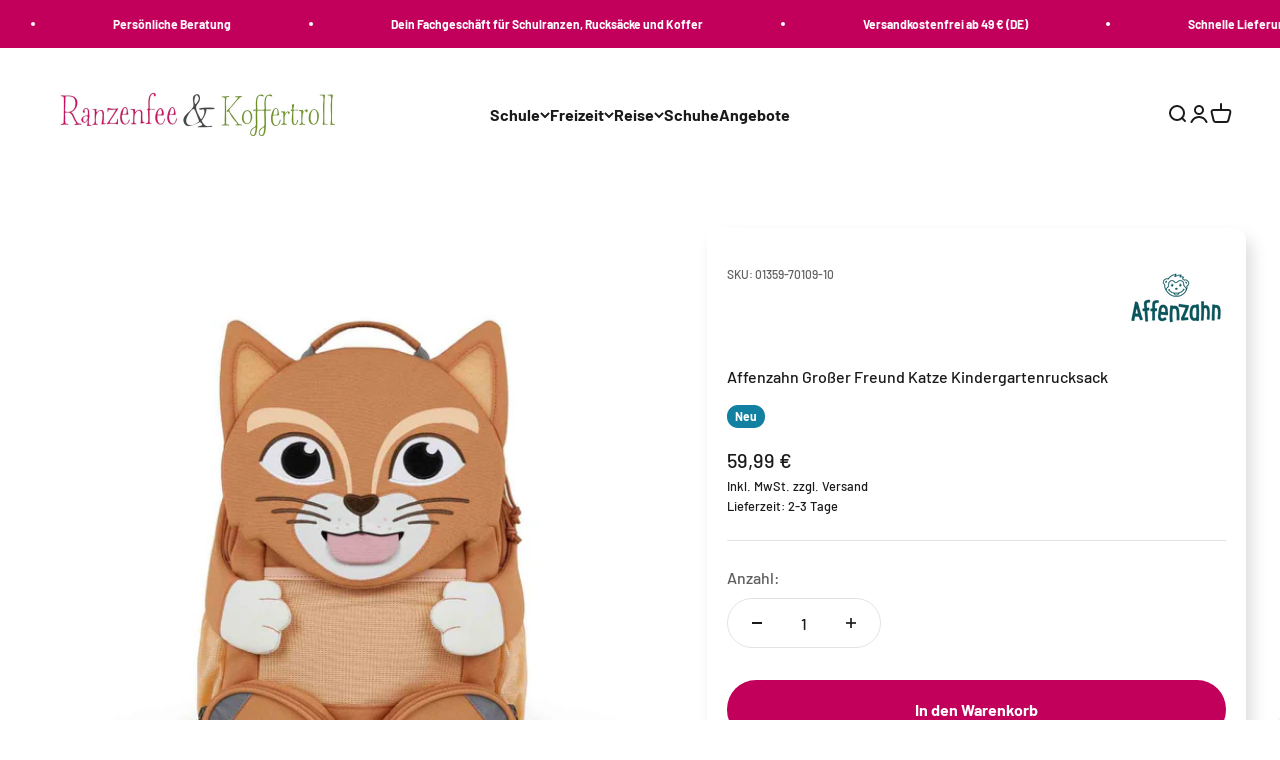

--- FILE ---
content_type: text/html; charset=utf-8
request_url: https://ranzenfee-koffertroll.de/products/affenzahn-grosser-freund-katze-kindergartenrucksack
body_size: 132626
content:
<!doctype html>
<html class="no-js" lang="de" dir="ltr">
  <head>
      
    
        
    <meta name="google-site-verification" content="7chJmFX95IcPtC4GQ6t5AoOMUVaQSdMp9ro00nbYU8I" />
  
    <meta charset="utf-8">
    <meta name="viewport" content="width=device-width, initial-scale=1.0, height=device-height, minimum-scale=1.0, maximum-scale=1.0">
    <meta name="theme-color" content="#fff">
    <title>Affenzahn Großer Freund Katze Kindergartenrucksack</title><meta name="description" content="Affenzahn Großer Freund Katze KindergartenrucksackDetails: Affenzahn Kinderrucksack (braun, beige, weiß, grün) - mit Affenzahn-Ziehzunge!Ausstattung: Besonders hoher Tragekomfort durch höhen- und weitenverstellbaren Brustgurt, kinderleichtes Bedienen des Brustgurts durch Druckpunkte, weich gepolsterte und verstellbare "><link rel="canonical" href="https://ranzenfee-koffertroll.de/products/affenzahn-grosser-freund-katze-kindergartenrucksack"><link rel="shortcut icon" href="//ranzenfee-koffertroll.de/cdn/shop/files/RK_32x32_Favicon.jpg?v=1695891540&width=96">
      <link rel="apple-touch-icon" href="//ranzenfee-koffertroll.de/cdn/shop/files/RK_32x32_Favicon.jpg?v=1695891540&width=180"><link rel="preconnect" href="https://cdn.shopify.com">
    <link rel="preconnect" href="https://fonts.shopifycdn.com" crossorigin>
    <link rel="dns-prefetch" href="https://productreviews.shopifycdn.com"><link rel="preload" href="//ranzenfee-koffertroll.de/cdn/fonts/barlow/barlow_n7.691d1d11f150e857dcbc1c10ef03d825bc378d81.woff2" as="font" type="font/woff2" crossorigin><link rel="preload" href="//ranzenfee-koffertroll.de/cdn/fonts/barlow/barlow_n5.a193a1990790eba0cc5cca569d23799830e90f07.woff2" as="font" type="font/woff2" crossorigin><meta property="og:type" content="product">
  <meta property="og:title" content="Affenzahn Großer Freund Katze Kindergartenrucksack">
  <meta property="product:price:amount" content="59,99">
  <meta property="product:price:currency" content="EUR"><meta property="og:image" content="http://ranzenfee-koffertroll.de/cdn/shop/files/01359-70109-10_Affenzahn_Grosser_Freund_Katze_Kindergartenrucksack_01.jpg?v=1767356871&width=2048">
  <meta property="og:image:secure_url" content="https://ranzenfee-koffertroll.de/cdn/shop/files/01359-70109-10_Affenzahn_Grosser_Freund_Katze_Kindergartenrucksack_01.jpg?v=1767356871&width=2048">
  <meta property="og:image:width" content="1000">
  <meta property="og:image:height" content="1000"><meta property="og:description" content="Affenzahn Großer Freund Katze KindergartenrucksackDetails: Affenzahn Kinderrucksack (braun, beige, weiß, grün) - mit Affenzahn-Ziehzunge!Ausstattung: Besonders hoher Tragekomfort durch höhen- und weitenverstellbaren Brustgurt, kinderleichtes Bedienen des Brustgurts durch Druckpunkte, weich gepolsterte und verstellbare "><meta property="og:url" content="https://ranzenfee-koffertroll.de/products/affenzahn-grosser-freund-katze-kindergartenrucksack">
<meta property="og:site_name" content="Ranzenfee &amp; Koffertroll"><meta name="twitter:card" content="summary"><meta name="twitter:title" content="Affenzahn Großer Freund Katze Kindergartenrucksack">
  <meta name="twitter:description" content="Affenzahn Großer Freund Katze KindergartenrucksackDetails: Affenzahn Kinderrucksack (braun, beige, weiß, grün) - mit Affenzahn-Ziehzunge!Ausstattung: Besonders hoher Tragekomfort durch höhen- und weitenverstellbaren Brustgurt, kinderleichtes Bedienen des Brustgurts durch Druckpunkte, weich gepolsterte und verstellbare Schulterträger und Tragegriff. Ideal für Kinder ab 90 cm Körpergröße. Die Fronttasche ist ideal zum Verstauen von Kleinigkeiten. Zwei Seitentaschen bieten zusätzlichen Stauraum für Trinkflasche oder andere Kleinigkeiten und die &#39;Pfoten&#39; am Taschenklett bieten zusätzlichen Halt. Die Klett-Pfoten können an verschiedene Klett-Punkte angebracht werden. Zwei versteckte Reißverschluss-Außentaschen in den &#39;Füßen&#39; sind ideal zum Aufbewahren von Kleinigkeiten. Das Namensschild in Form einer Ziehzunge kann mit dem Namen oder auch mit einem Foto versehen werden. In Handarbeit gefertigte Stickereien geben dem Kinderrucksack eine individuelle Note. Ausgestattet mit Reflektoren, bietet der Kindergartenrucksack zusätzliche Sicherheit im Straßenverkehr. Nachhaltigkeit und verantwortungsvoller Umgang mit Ressourcen - Material besteht aus 100 % Polyester, davon 48 % recycelte PET-Flaschen. Der"><meta name="twitter:image" content="https://ranzenfee-koffertroll.de/cdn/shop/files/01359-70109-10_Affenzahn_Grosser_Freund_Katze_Kindergartenrucksack_01.jpg?crop=center&height=1200&v=1767356871&width=1200">
  <meta name="twitter:image:alt" content="">
  <script type="application/ld+json">
  {
    "@context": "https://schema.org",
    "@type": "Product",
    "productID": 15303925203319,
    "offers": [{
          "@type": "Offer",
          "name": "Affenzahn Großer Freund Katze Kindergartenrucksack",
          "availability":"https://schema.org/InStock",
          "price": 59.99,
          "priceCurrency": "EUR",
          "priceValidUntil": "2026-01-29","sku": "01359-70109-10","gtin": "4057081204564","url": "https://ranzenfee-koffertroll.de/products/affenzahn-grosser-freund-katze-kindergartenrucksack?variant=56449293484407"
        }
],"brand": {
      "@type": "Brand",
      "name": "FOND OF GmbH"
    },
    "name": "Affenzahn Großer Freund Katze Kindergartenrucksack",
    "description": "Affenzahn Großer Freund Katze KindergartenrucksackDetails:\nAffenzahn Kinderrucksack (braun, beige, weiß, grün) - mit Affenzahn-Ziehzunge!Ausstattung:\nBesonders hoher Tragekomfort durch höhen- und weitenverstellbaren Brustgurt, kinderleichtes Bedienen des Brustgurts durch Druckpunkte, weich gepolsterte und verstellbare Schulterträger und Tragegriff. Ideal für Kinder ab 90 cm Körpergröße. Die Fronttasche ist ideal zum Verstauen von Kleinigkeiten. Zwei Seitentaschen bieten zusätzlichen Stauraum für Trinkflasche oder andere Kleinigkeiten und die 'Pfoten' am Taschenklett bieten zusätzlichen Halt. Die Klett-Pfoten können an verschiedene Klett-Punkte angebracht werden. Zwei versteckte Reißverschluss-Außentaschen in den 'Füßen' sind ideal zum Aufbewahren von Kleinigkeiten. Das Namensschild in Form einer Ziehzunge kann mit dem Namen oder auch mit einem Foto versehen werden. In Handarbeit gefertigte Stickereien geben dem Kinderrucksack eine individuelle Note. Ausgestattet mit Reflektoren, bietet der Kindergartenrucksack zusätzliche Sicherheit im Straßenverkehr.\n\nNachhaltigkeit und verantwortungsvoller Umgang mit Ressourcen - Material besteht aus 100 % Polyester, davon 48 % recycelte PET-Flaschen. Der Rucksack ist ein klimaneutrales bluesign® Produkt und ausgezeichnet mit dem staatlichen Siegel Grüner Knopf. Die wasserabweisende Beschichtung ist PFC frei.\nDer Rucksack passt ideal zu weiteren Produkten der Affenzahn und ergobag Kollektion.\nTechnische Daten:\nMaße: 31 x 20 x 12 cm\nVolumen: 8 Liter\nGewicht: 0.42 Kilogramm (ohne Zubehör und abnehmbare Elemente) \nAlle Maße und Gewichte sind ca.-Angaben\nBitte beachten Sie, dass der Artikel von der Darstellung abweichen kann, da der Stoff laufend zugeschnitten wird. Dadurch erhält der Artikel ein einzigartiges Aussehen. \n\nDisplayeinstellungen können geringfügige Farbabweichungen verursachen. Bitte beachten Sie, dass das Hauptbild dem Motiv entspricht und die farblich abweichenden Bilder der Veranschaulichung der Produkteigenschaften dienen. \n\nIm Lieferumfang enthalten ist der Kinderrucksack. Weiteres abgebildetes Zubehör dient dem Zweck der Veranschaulichung. \nPflegehinweise - Nicht waschen, nicht bleichen, nicht im Trockner trocknen, nicht bügeln, nicht trockenreinigen. Weitere Produktdaten entnehmen Sie bitte der Herstellerinformation.\n",
    "category": "",
    "url": "https://ranzenfee-koffertroll.de/products/affenzahn-grosser-freund-katze-kindergartenrucksack",
    "sku": "01359-70109-10","gtin": "4057081204564","weight": {
        "@type": "QuantitativeValue",
        "unitCode": "kg",
        "value": 0.42
      },"image": {
      "@type": "ImageObject",
      "url": "https://ranzenfee-koffertroll.de/cdn/shop/files/01359-70109-10_Affenzahn_Grosser_Freund_Katze_Kindergartenrucksack_01.jpg?v=1767356871&width=1024",
      "image": "https://ranzenfee-koffertroll.de/cdn/shop/files/01359-70109-10_Affenzahn_Grosser_Freund_Katze_Kindergartenrucksack_01.jpg?v=1767356871&width=1024",
      "name": "",
      "width": "1024",
      "height": "1024"
    }
  }
  </script>



  <script type="application/ld+json">
  {
    "@context": "https://schema.org",
    "@type": "BreadcrumbList",
  "itemListElement": [{
      "@type": "ListItem",
      "position": 1,
      "name": "Home",
      "item": "https://ranzenfee-koffertroll.de"
    },{
          "@type": "ListItem",
          "position": 2,
          "name": "Affenzahn Großer Freund Katze Kindergartenrucksack",
          "item": "https://ranzenfee-koffertroll.de/products/affenzahn-grosser-freund-katze-kindergartenrucksack"
        }]
  }
  </script>

<style>/* Typography (heading) */
  @font-face {
  font-family: Barlow;
  font-weight: 700;
  font-style: normal;
  font-display: fallback;
  src: url("//ranzenfee-koffertroll.de/cdn/fonts/barlow/barlow_n7.691d1d11f150e857dcbc1c10ef03d825bc378d81.woff2") format("woff2"),
       url("//ranzenfee-koffertroll.de/cdn/fonts/barlow/barlow_n7.4fdbb1cb7da0e2c2f88492243ffa2b4f91924840.woff") format("woff");
}

@font-face {
  font-family: Barlow;
  font-weight: 700;
  font-style: italic;
  font-display: fallback;
  src: url("//ranzenfee-koffertroll.de/cdn/fonts/barlow/barlow_i7.50e19d6cc2ba5146fa437a5a7443c76d5d730103.woff2") format("woff2"),
       url("//ranzenfee-koffertroll.de/cdn/fonts/barlow/barlow_i7.47e9f98f1b094d912e6fd631cc3fe93d9f40964f.woff") format("woff");
}

/* Typography (body) */
  @font-face {
  font-family: Barlow;
  font-weight: 500;
  font-style: normal;
  font-display: fallback;
  src: url("//ranzenfee-koffertroll.de/cdn/fonts/barlow/barlow_n5.a193a1990790eba0cc5cca569d23799830e90f07.woff2") format("woff2"),
       url("//ranzenfee-koffertroll.de/cdn/fonts/barlow/barlow_n5.ae31c82169b1dc0715609b8cc6a610b917808358.woff") format("woff");
}

@font-face {
  font-family: Barlow;
  font-weight: 500;
  font-style: italic;
  font-display: fallback;
  src: url("//ranzenfee-koffertroll.de/cdn/fonts/barlow/barlow_i5.714d58286997b65cd479af615cfa9bb0a117a573.woff2") format("woff2"),
       url("//ranzenfee-koffertroll.de/cdn/fonts/barlow/barlow_i5.0120f77e6447d3b5df4bbec8ad8c2d029d87fb21.woff") format("woff");
}

@font-face {
  font-family: Barlow;
  font-weight: 700;
  font-style: normal;
  font-display: fallback;
  src: url("//ranzenfee-koffertroll.de/cdn/fonts/barlow/barlow_n7.691d1d11f150e857dcbc1c10ef03d825bc378d81.woff2") format("woff2"),
       url("//ranzenfee-koffertroll.de/cdn/fonts/barlow/barlow_n7.4fdbb1cb7da0e2c2f88492243ffa2b4f91924840.woff") format("woff");
}

@font-face {
  font-family: Barlow;
  font-weight: 700;
  font-style: italic;
  font-display: fallback;
  src: url("//ranzenfee-koffertroll.de/cdn/fonts/barlow/barlow_i7.50e19d6cc2ba5146fa437a5a7443c76d5d730103.woff2") format("woff2"),
       url("//ranzenfee-koffertroll.de/cdn/fonts/barlow/barlow_i7.47e9f98f1b094d912e6fd631cc3fe93d9f40964f.woff") format("woff");
}

:root {
    /**
     * ---------------------------------------------------------------------
     * SPACING VARIABLES
     *
     * We are using a spacing inspired from frameworks like Tailwind CSS.
     * ---------------------------------------------------------------------
     */
    --spacing-0-5: 0.125rem; /* 2px */
    --spacing-1: 0.25rem; /* 4px */
    --spacing-1-5: 0.375rem; /* 6px */
    --spacing-2: 0.5rem; /* 8px */
    --spacing-2-5: 0.625rem; /* 10px */
    --spacing-3: 0.75rem; /* 12px */
    --spacing-3-5: 0.875rem; /* 14px */
    --spacing-4: 1rem; /* 16px */
    --spacing-4-5: 1.125rem; /* 18px */
    --spacing-5: 1.25rem; /* 20px */
    --spacing-5-5: 1.375rem; /* 22px */
    --spacing-6: 1.5rem; /* 24px */
    --spacing-6-5: 1.625rem; /* 26px */
    --spacing-7: 1.75rem; /* 28px */
    --spacing-7-5: 1.875rem; /* 30px */
    --spacing-8: 2rem; /* 32px */
    --spacing-8-5: 2.125rem; /* 34px */
    --spacing-9: 2.25rem; /* 36px */
    --spacing-9-5: 2.375rem; /* 38px */
    --spacing-10: 2.5rem; /* 40px */
    --spacing-11: 2.75rem; /* 44px */
    --spacing-12: 3rem; /* 48px */
    --spacing-14: 3.5rem; /* 56px */
    --spacing-16: 4rem; /* 64px */
    --spacing-18: 4.5rem; /* 72px */
    --spacing-20: 5rem; /* 80px */
    --spacing-24: 6rem; /* 96px */
    --spacing-28: 7rem; /* 112px */
    --spacing-32: 8rem; /* 128px */
    --spacing-36: 9rem; /* 144px */
    --spacing-40: 10rem; /* 160px */
    --spacing-44: 11rem; /* 176px */
    --spacing-48: 12rem; /* 192px */
    --spacing-52: 13rem; /* 208px */
    --spacing-56: 14rem; /* 224px */
    --spacing-60: 15rem; /* 240px */
    --spacing-64: 16rem; /* 256px */
    --spacing-72: 18rem; /* 288px */
    --spacing-80: 20rem; /* 320px */
    --spacing-96: 24rem; /* 384px */

    /* Container */
    --container-max-width: 1600px;
    --container-narrow-max-width: 1350px;
    --container-gutter: var(--spacing-5);
    --section-outer-spacing-block: var(--spacing-12);
    --section-inner-max-spacing-block: var(--spacing-10);
    --section-inner-spacing-inline: var(--container-gutter);
    --section-stack-spacing-block: var(--spacing-8);

    /* Grid gutter */
    --grid-gutter: var(--spacing-5);

    /* Product list settings */
    --product-list-row-gap: var(--spacing-8);
    --product-list-column-gap: var(--grid-gutter);

    /* Form settings */
    --input-gap: var(--spacing-2);
    --input-height: 2.625rem;
    --input-padding-inline: var(--spacing-4);

    /* Other sizes */
    --sticky-area-height: calc(var(--sticky-announcement-bar-enabled, 0) * var(--announcement-bar-height, 0px) + var(--sticky-header-enabled, 0) * var(--header-height, 0px));

    /* RTL support */
    --transform-logical-flip: 1;
    --transform-origin-start: left;
    --transform-origin-end: right;

    /**
     * ---------------------------------------------------------------------
     * TYPOGRAPHY
     * ---------------------------------------------------------------------
     */

    /* Font properties */
    --heading-font-family: Barlow, sans-serif;
    --heading-font-weight: 700;
    --heading-font-style: normal;
    --heading-text-transform: normal;
    --heading-letter-spacing: -0.02em;
    --text-font-family: Barlow, sans-serif;
    --text-font-weight: 500;
    --text-font-style: normal;
    --text-letter-spacing: 0.0em;

    /* Font sizes */
    --text-h0: 2.75rem;
    --text-h1: 2rem;
    --text-h2: 1.75rem;
    --text-h3: 1.375rem;
    --text-h4: 1.125rem;
    --text-h5: 1.125rem;
    --text-h6: 1rem;
    --text-xs: 0.6875rem;
    --text-sm: 0.75rem;
    --text-base: 0.875rem;
    --text-lg: 1.125rem;

    /**
     * ---------------------------------------------------------------------
     * COLORS
     * ---------------------------------------------------------------------
     */

    /* Color settings */--accent: 194 0 92;
    --text-primary: 26 26 26;
    --background-primary: 255 255 255;
    --dialog-background: 255 255 255;
    --border-color: var(--text-color, var(--text-primary)) / 0.12;

    /* Button colors */
    --button-background-primary: 194 0 92;
    --button-text-primary: 255 255 255;
    --button-background-secondary: 112 157 0;
    --button-text-secondary: 255 255 255;

    /* Status colors */
    --success-background: 224 244 232;
    --success-text: 0 163 65;
    --warning-background: 255 246 233;
    --warning-text: 255 183 74;
    --error-background: 254 231 231;
    --error-text: 248 58 58;

    /* Product colors */
    --on-sale-text: 230 130 0;
    --on-sale-badge-background: 230 130 0;
    --on-sale-badge-text: 255 255 255;
    --sold-out-badge-background: 109 108 108;
    --sold-out-badge-text: 255 255 255;
    --primary-badge-background: 18 128 161;
    --primary-badge-text: 255 255 255;
    --star-color: 255 183 74;
    --product-card-background: 255 255 255;
    --product-card-text: 26 26 26;

    /* Header colors */
    --header-background: 255 255 255;
    --header-text: 26 26 26;

    /* Footer colors */
    --footer-background: 194 0 92;
    --footer-text: 255 255 255;

    /* Rounded variables (used for border radius) */
    --rounded-xs: 0.25rem;
    --rounded-sm: 0.375rem;
    --rounded: 0.75rem;
    --rounded-lg: 1.5rem;
    --rounded-full: 9999px;

    --rounded-button: 3.75rem;
    --rounded-input: 0.5rem;

    /* Box shadow */
    --shadow-sm: 0 2px 8px rgb(var(--text-primary) / 0.1);
    --shadow: 0 5px 15px rgb(var(--text-primary) / 0.1);
    --shadow-md: 0 5px 30px rgb(var(--text-primary) / 0.1);
    --shadow-block: 0px 18px 50px rgb(var(--text-primary) / 0.1);

    /**
     * ---------------------------------------------------------------------
     * OTHER
     * ---------------------------------------------------------------------
     */

    --cursor-close-svg-url: url(//ranzenfee-koffertroll.de/cdn/shop/t/6/assets/cursor-close.svg?v=147174565022153725511695727115);
    --cursor-zoom-in-svg-url: url(//ranzenfee-koffertroll.de/cdn/shop/t/6/assets/cursor-zoom-in.svg?v=154953035094101115921695727115);
    --cursor-zoom-out-svg-url: url(//ranzenfee-koffertroll.de/cdn/shop/t/6/assets/cursor-zoom-out.svg?v=16155520337305705181695727115);
    --checkmark-svg-url: url(//ranzenfee-koffertroll.de/cdn/shop/t/6/assets/checkmark.svg?v=77552481021870063511695727115);
  }

  [dir="rtl"]:root {
    /* RTL support */
    --transform-logical-flip: -1;
    --transform-origin-start: right;
    --transform-origin-end: left;
  }

  @media screen and (min-width: 700px) {
    :root {
      /* Typography (font size) */
      --text-h0: 3.5rem;
      --text-h1: 2.5rem;
      --text-h2: 2rem;
      --text-h3: 1.625rem;
      --text-h4: 1.375rem;
      --text-h5: 1.125rem;
      --text-h6: 1rem;

      --text-xs: 0.75rem;
      --text-sm: 0.875rem;
      --text-base: 1.0rem;
      --text-lg: 1.25rem;

      /* Spacing */
      --container-gutter: 2rem;
      --section-outer-spacing-block: var(--spacing-16);
      --section-inner-max-spacing-block: var(--spacing-12);
      --section-inner-spacing-inline: var(--spacing-12);
      --section-stack-spacing-block: var(--spacing-12);

      /* Grid gutter */
      --grid-gutter: var(--spacing-6);

      /* Product list settings */
      --product-list-row-gap: var(--spacing-12);

      /* Form settings */
      --input-gap: 1rem;
      --input-height: 3.125rem;
      --input-padding-inline: var(--spacing-5);
    }
  }

  @media screen and (min-width: 1000px) {
    :root {
      /* Spacing settings */
      --container-gutter: var(--spacing-12);
      --section-outer-spacing-block: var(--spacing-18);
      --section-inner-max-spacing-block: var(--spacing-16);
      --section-inner-spacing-inline: var(--spacing-16);
      --section-stack-spacing-block: var(--spacing-12);
    }
  }

  @media screen and (min-width: 1150px) {
    :root {
      /* Spacing settings */
      --container-gutter: var(--spacing-12);
      --section-outer-spacing-block: var(--spacing-20);
      --section-inner-max-spacing-block: var(--spacing-16);
      --section-inner-spacing-inline: var(--spacing-16);
      --section-stack-spacing-block: var(--spacing-12);
    }
  }

  @media screen and (min-width: 1400px) {
    :root {
      /* Typography (font size) */
      --text-h0: 4.5rem;
      --text-h1: 3.5rem;
      --text-h2: 2.75rem;
      --text-h3: 2rem;
      --text-h4: 1.75rem;
      --text-h5: 1.375rem;
      --text-h6: 1.25rem;

      --section-outer-spacing-block: var(--spacing-24);
      --section-inner-max-spacing-block: var(--spacing-18);
      --section-inner-spacing-inline: var(--spacing-18);
    }
  }

  @media screen and (min-width: 1600px) {
    :root {
      --section-outer-spacing-block: var(--spacing-24);
      --section-inner-max-spacing-block: var(--spacing-20);
      --section-inner-spacing-inline: var(--spacing-20);
    }
  }

  /**
   * ---------------------------------------------------------------------
   * LIQUID DEPENDANT CSS
   *
   * Our main CSS is Liquid free, but some very specific features depend on
   * theme settings, so we have them here
   * ---------------------------------------------------------------------
   */@media screen and (pointer: fine) {
        .button:not([disabled]):hover, .btn:not([disabled]):hover, .shopify-payment-button__button--unbranded:not([disabled]):hover {
          --button-background-opacity: 0.85;
        }

        .button--subdued:not([disabled]):hover {
          --button-background: var(--text-color) / .05 !important;
        }
      }</style><script>
  document.documentElement.classList.replace('no-js', 'js');

  // This allows to expose several variables to the global scope, to be used in scripts
  window.themeVariables = {
    settings: {
      showPageTransition: false,
      headingApparition: "split_fade",
      pageType: "product",
      moneyFormat: "{{amount_with_comma_separator}} €",
      moneyWithCurrencyFormat: "{{amount_with_comma_separator}} €",
      currencyCodeEnabled: false,
      cartType: "drawer",
      showDiscount: true,
      discountMode: "percentage"
    },

    strings: {
      accessibilityClose: "Schließen",
      accessibilityNext: "Vor",
      accessibilityPrevious: "Zurück",
      addToCartButton: "In den Warenkorb",
      soldOutButton: "Ausverkauft",
      preOrderButton: "Vorbestellen",
      unavailableButton: "Nicht verfügbar",
      closeGallery: "Galerie schließen",
      zoomGallery: "Bild vergrößern",
      errorGallery: "Bild kann nicht geladen werden",
      soldOutBadge: "Ausverkauft",
      discountBadge: "Spare @@",
      sku: "SKU:",
      searchNoResults: "Keine Treffer",
      addOrderNote: "Bestellhinweis hinzufügen",
      editOrderNote: "Bestellhinweis bearbeiten",
      shippingEstimatorNoResults: "Tut uns leid, aber wir verschicken leider nicht an deine Adresse.",
      shippingEstimatorOneResult: "Für deine Adresse gibt es einen Versandtarif:",
      shippingEstimatorMultipleResults: "Für deine Adresse gibt es mehrere Versandtarife:",
      shippingEstimatorError: "Beim Berechnen der Versandkosten ist ein Fehler aufgetreten:"
    },

    breakpoints: {
      'sm': 'screen and (min-width: 700px)',
      'md': 'screen and (min-width: 1000px)',
      'lg': 'screen and (min-width: 1150px)',
      'xl': 'screen and (min-width: 1400px)',

      'sm-max': 'screen and (max-width: 699px)',
      'md-max': 'screen and (max-width: 999px)',
      'lg-max': 'screen and (max-width: 1149px)',
      'xl-max': 'screen and (max-width: 1399px)'
    }
  };// For detecting native share
  document.documentElement.classList.add(`native-share--${navigator.share ? 'enabled' : 'disabled'}`);// We save the product ID in local storage to be eventually used for recently viewed section
    try {
      const recentlyViewedProducts = new Set(JSON.parse(localStorage.getItem('theme:recently-viewed-products') || '[]'));

      recentlyViewedProducts.delete(15303925203319); // Delete first to re-move the product
      recentlyViewedProducts.add(15303925203319);

      localStorage.setItem('theme:recently-viewed-products', JSON.stringify(Array.from(recentlyViewedProducts.values()).reverse()));
    } catch (e) {
      // Safari in private mode does not allow setting item, we silently fail
    }</script><script type="module" src="//ranzenfee-koffertroll.de/cdn/shop/t/6/assets/vendor.min.js?v=20880576495916334881695727105"></script>
    <script type="module" src="//ranzenfee-koffertroll.de/cdn/shop/t/6/assets/theme.js?v=119624412171969904451698151317"></script>
    <script type="module" src="//ranzenfee-koffertroll.de/cdn/shop/t/6/assets/sections.js?v=140608720809799563231698151331"></script>
    <script>window.performance && window.performance.mark && window.performance.mark('shopify.content_for_header.start');</script><meta name="facebook-domain-verification" content="uiqychebt3zaqrb57l6kz73ihyqeqq">
<meta name="google-site-verification" content="7chJmFX95IcPtC4GQ6t5AoOMUVaQSdMp9ro00nbYU8I">
<meta id="shopify-digital-wallet" name="shopify-digital-wallet" content="/80159637807/digital_wallets/dialog">
<meta name="shopify-checkout-api-token" content="3bfd7910b8ccdf3d55672741b64230b6">
<meta id="in-context-paypal-metadata" data-shop-id="80159637807" data-venmo-supported="false" data-environment="production" data-locale="de_DE" data-paypal-v4="true" data-currency="EUR">
<link rel="alternate" type="application/json+oembed" href="https://ranzenfee-koffertroll.de/products/affenzahn-grosser-freund-katze-kindergartenrucksack.oembed">
<script async="async" src="/checkouts/internal/preloads.js?locale=de-DE"></script>
<link rel="preconnect" href="https://shop.app" crossorigin="anonymous">
<script async="async" src="https://shop.app/checkouts/internal/preloads.js?locale=de-DE&shop_id=80159637807" crossorigin="anonymous"></script>
<script id="apple-pay-shop-capabilities" type="application/json">{"shopId":80159637807,"countryCode":"DE","currencyCode":"EUR","merchantCapabilities":["supports3DS"],"merchantId":"gid:\/\/shopify\/Shop\/80159637807","merchantName":"Ranzenfee \u0026 Koffertroll","requiredBillingContactFields":["postalAddress","email"],"requiredShippingContactFields":["postalAddress","email"],"shippingType":"shipping","supportedNetworks":["visa","maestro","masterCard","amex"],"total":{"type":"pending","label":"Ranzenfee \u0026 Koffertroll","amount":"1.00"},"shopifyPaymentsEnabled":true,"supportsSubscriptions":true}</script>
<script id="shopify-features" type="application/json">{"accessToken":"3bfd7910b8ccdf3d55672741b64230b6","betas":["rich-media-storefront-analytics"],"domain":"ranzenfee-koffertroll.de","predictiveSearch":true,"shopId":80159637807,"locale":"de"}</script>
<script>var Shopify = Shopify || {};
Shopify.shop = "ranzenfee-koffertroll.myshopify.com";
Shopify.locale = "de";
Shopify.currency = {"active":"EUR","rate":"1.0"};
Shopify.country = "DE";
Shopify.theme = {"name":"ranzenfee-koffertroll-theme\/main","id":161291239727,"schema_name":"Impact","schema_version":"4.4.0","theme_store_id":null,"role":"main"};
Shopify.theme.handle = "null";
Shopify.theme.style = {"id":null,"handle":null};
Shopify.cdnHost = "ranzenfee-koffertroll.de/cdn";
Shopify.routes = Shopify.routes || {};
Shopify.routes.root = "/";</script>
<script type="module">!function(o){(o.Shopify=o.Shopify||{}).modules=!0}(window);</script>
<script>!function(o){function n(){var o=[];function n(){o.push(Array.prototype.slice.apply(arguments))}return n.q=o,n}var t=o.Shopify=o.Shopify||{};t.loadFeatures=n(),t.autoloadFeatures=n()}(window);</script>
<script>
  window.ShopifyPay = window.ShopifyPay || {};
  window.ShopifyPay.apiHost = "shop.app\/pay";
  window.ShopifyPay.redirectState = null;
</script>
<script id="shop-js-analytics" type="application/json">{"pageType":"product"}</script>
<script defer="defer" async type="module" src="//ranzenfee-koffertroll.de/cdn/shopifycloud/shop-js/modules/v2/client.init-shop-cart-sync_XknANqpX.de.esm.js"></script>
<script defer="defer" async type="module" src="//ranzenfee-koffertroll.de/cdn/shopifycloud/shop-js/modules/v2/chunk.common_DvdeXi9P.esm.js"></script>
<script type="module">
  await import("//ranzenfee-koffertroll.de/cdn/shopifycloud/shop-js/modules/v2/client.init-shop-cart-sync_XknANqpX.de.esm.js");
await import("//ranzenfee-koffertroll.de/cdn/shopifycloud/shop-js/modules/v2/chunk.common_DvdeXi9P.esm.js");

  window.Shopify.SignInWithShop?.initShopCartSync?.({"fedCMEnabled":true,"windoidEnabled":true});

</script>
<script>
  window.Shopify = window.Shopify || {};
  if (!window.Shopify.featureAssets) window.Shopify.featureAssets = {};
  window.Shopify.featureAssets['shop-js'] = {"shop-cart-sync":["modules/v2/client.shop-cart-sync_D9JQGxjh.de.esm.js","modules/v2/chunk.common_DvdeXi9P.esm.js"],"init-fed-cm":["modules/v2/client.init-fed-cm_DMo35JdQ.de.esm.js","modules/v2/chunk.common_DvdeXi9P.esm.js"],"init-windoid":["modules/v2/client.init-windoid_B3VvhkL7.de.esm.js","modules/v2/chunk.common_DvdeXi9P.esm.js"],"shop-cash-offers":["modules/v2/client.shop-cash-offers_CYQv6hn3.de.esm.js","modules/v2/chunk.common_DvdeXi9P.esm.js","modules/v2/chunk.modal_CkJq5XGD.esm.js"],"shop-button":["modules/v2/client.shop-button_Baq_RTkq.de.esm.js","modules/v2/chunk.common_DvdeXi9P.esm.js"],"init-shop-email-lookup-coordinator":["modules/v2/client.init-shop-email-lookup-coordinator_Bz_MA9Op.de.esm.js","modules/v2/chunk.common_DvdeXi9P.esm.js"],"shop-toast-manager":["modules/v2/client.shop-toast-manager_DCWfOqRF.de.esm.js","modules/v2/chunk.common_DvdeXi9P.esm.js"],"shop-login-button":["modules/v2/client.shop-login-button_caaxNUOr.de.esm.js","modules/v2/chunk.common_DvdeXi9P.esm.js","modules/v2/chunk.modal_CkJq5XGD.esm.js"],"avatar":["modules/v2/client.avatar_BTnouDA3.de.esm.js"],"init-shop-cart-sync":["modules/v2/client.init-shop-cart-sync_XknANqpX.de.esm.js","modules/v2/chunk.common_DvdeXi9P.esm.js"],"pay-button":["modules/v2/client.pay-button_CKXSOdRt.de.esm.js","modules/v2/chunk.common_DvdeXi9P.esm.js"],"init-shop-for-new-customer-accounts":["modules/v2/client.init-shop-for-new-customer-accounts_CbyP-mMl.de.esm.js","modules/v2/client.shop-login-button_caaxNUOr.de.esm.js","modules/v2/chunk.common_DvdeXi9P.esm.js","modules/v2/chunk.modal_CkJq5XGD.esm.js"],"init-customer-accounts-sign-up":["modules/v2/client.init-customer-accounts-sign-up_CDG_EMX9.de.esm.js","modules/v2/client.shop-login-button_caaxNUOr.de.esm.js","modules/v2/chunk.common_DvdeXi9P.esm.js","modules/v2/chunk.modal_CkJq5XGD.esm.js"],"shop-follow-button":["modules/v2/client.shop-follow-button_DKjGFHnv.de.esm.js","modules/v2/chunk.common_DvdeXi9P.esm.js","modules/v2/chunk.modal_CkJq5XGD.esm.js"],"checkout-modal":["modules/v2/client.checkout-modal_DiCgWgoC.de.esm.js","modules/v2/chunk.common_DvdeXi9P.esm.js","modules/v2/chunk.modal_CkJq5XGD.esm.js"],"init-customer-accounts":["modules/v2/client.init-customer-accounts_CBDBRCw9.de.esm.js","modules/v2/client.shop-login-button_caaxNUOr.de.esm.js","modules/v2/chunk.common_DvdeXi9P.esm.js","modules/v2/chunk.modal_CkJq5XGD.esm.js"],"lead-capture":["modules/v2/client.lead-capture_ASe7qa-m.de.esm.js","modules/v2/chunk.common_DvdeXi9P.esm.js","modules/v2/chunk.modal_CkJq5XGD.esm.js"],"shop-login":["modules/v2/client.shop-login_Cve_5msa.de.esm.js","modules/v2/chunk.common_DvdeXi9P.esm.js","modules/v2/chunk.modal_CkJq5XGD.esm.js"],"payment-terms":["modules/v2/client.payment-terms_D0YjRyyK.de.esm.js","modules/v2/chunk.common_DvdeXi9P.esm.js","modules/v2/chunk.modal_CkJq5XGD.esm.js"]};
</script>
<script>(function() {
  var isLoaded = false;
  function asyncLoad() {
    if (isLoaded) return;
    isLoaded = true;
    var urls = ["https:\/\/cdn.hextom.com\/js\/quickannouncementbar.js?shop=ranzenfee-koffertroll.myshopify.com","https:\/\/searchanise-ef84.kxcdn.com\/widgets\/shopify\/init.js?a=9s9y3q2P5a\u0026shop=ranzenfee-koffertroll.myshopify.com"];
    for (var i = 0; i < urls.length; i++) {
      var s = document.createElement('script');
      s.type = 'text/javascript';
      s.async = true;
      s.src = urls[i];
      var x = document.getElementsByTagName('script')[0];
      x.parentNode.insertBefore(s, x);
    }
  };
  if(window.attachEvent) {
    window.attachEvent('onload', asyncLoad);
  } else {
    window.addEventListener('load', asyncLoad, false);
  }
})();</script>
<script id="__st">var __st={"a":80159637807,"offset":3600,"reqid":"3c7ecd2a-c1a8-40b5-85d7-519b09cc21ff-1768859759","pageurl":"ranzenfee-koffertroll.de\/products\/affenzahn-grosser-freund-katze-kindergartenrucksack","u":"6102886ed29d","p":"product","rtyp":"product","rid":15303925203319};</script>
<script>window.ShopifyPaypalV4VisibilityTracking = true;</script>
<script id="captcha-bootstrap">!function(){'use strict';const t='contact',e='account',n='new_comment',o=[[t,t],['blogs',n],['comments',n],[t,'customer']],c=[[e,'customer_login'],[e,'guest_login'],[e,'recover_customer_password'],[e,'create_customer']],r=t=>t.map((([t,e])=>`form[action*='/${t}']:not([data-nocaptcha='true']) input[name='form_type'][value='${e}']`)).join(','),a=t=>()=>t?[...document.querySelectorAll(t)].map((t=>t.form)):[];function s(){const t=[...o],e=r(t);return a(e)}const i='password',u='form_key',d=['recaptcha-v3-token','g-recaptcha-response','h-captcha-response',i],f=()=>{try{return window.sessionStorage}catch{return}},m='__shopify_v',_=t=>t.elements[u];function p(t,e,n=!1){try{const o=window.sessionStorage,c=JSON.parse(o.getItem(e)),{data:r}=function(t){const{data:e,action:n}=t;return t[m]||n?{data:e,action:n}:{data:t,action:n}}(c);for(const[e,n]of Object.entries(r))t.elements[e]&&(t.elements[e].value=n);n&&o.removeItem(e)}catch(o){console.error('form repopulation failed',{error:o})}}const l='form_type',E='cptcha';function T(t){t.dataset[E]=!0}const w=window,h=w.document,L='Shopify',v='ce_forms',y='captcha';let A=!1;((t,e)=>{const n=(g='f06e6c50-85a8-45c8-87d0-21a2b65856fe',I='https://cdn.shopify.com/shopifycloud/storefront-forms-hcaptcha/ce_storefront_forms_captcha_hcaptcha.v1.5.2.iife.js',D={infoText:'Durch hCaptcha geschützt',privacyText:'Datenschutz',termsText:'Allgemeine Geschäftsbedingungen'},(t,e,n)=>{const o=w[L][v],c=o.bindForm;if(c)return c(t,g,e,D).then(n);var r;o.q.push([[t,g,e,D],n]),r=I,A||(h.body.append(Object.assign(h.createElement('script'),{id:'captcha-provider',async:!0,src:r})),A=!0)});var g,I,D;w[L]=w[L]||{},w[L][v]=w[L][v]||{},w[L][v].q=[],w[L][y]=w[L][y]||{},w[L][y].protect=function(t,e){n(t,void 0,e),T(t)},Object.freeze(w[L][y]),function(t,e,n,w,h,L){const[v,y,A,g]=function(t,e,n){const i=e?o:[],u=t?c:[],d=[...i,...u],f=r(d),m=r(i),_=r(d.filter((([t,e])=>n.includes(e))));return[a(f),a(m),a(_),s()]}(w,h,L),I=t=>{const e=t.target;return e instanceof HTMLFormElement?e:e&&e.form},D=t=>v().includes(t);t.addEventListener('submit',(t=>{const e=I(t);if(!e)return;const n=D(e)&&!e.dataset.hcaptchaBound&&!e.dataset.recaptchaBound,o=_(e),c=g().includes(e)&&(!o||!o.value);(n||c)&&t.preventDefault(),c&&!n&&(function(t){try{if(!f())return;!function(t){const e=f();if(!e)return;const n=_(t);if(!n)return;const o=n.value;o&&e.removeItem(o)}(t);const e=Array.from(Array(32),(()=>Math.random().toString(36)[2])).join('');!function(t,e){_(t)||t.append(Object.assign(document.createElement('input'),{type:'hidden',name:u})),t.elements[u].value=e}(t,e),function(t,e){const n=f();if(!n)return;const o=[...t.querySelectorAll(`input[type='${i}']`)].map((({name:t})=>t)),c=[...d,...o],r={};for(const[a,s]of new FormData(t).entries())c.includes(a)||(r[a]=s);n.setItem(e,JSON.stringify({[m]:1,action:t.action,data:r}))}(t,e)}catch(e){console.error('failed to persist form',e)}}(e),e.submit())}));const S=(t,e)=>{t&&!t.dataset[E]&&(n(t,e.some((e=>e===t))),T(t))};for(const o of['focusin','change'])t.addEventListener(o,(t=>{const e=I(t);D(e)&&S(e,y())}));const B=e.get('form_key'),M=e.get(l),P=B&&M;t.addEventListener('DOMContentLoaded',(()=>{const t=y();if(P)for(const e of t)e.elements[l].value===M&&p(e,B);[...new Set([...A(),...v().filter((t=>'true'===t.dataset.shopifyCaptcha))])].forEach((e=>S(e,t)))}))}(h,new URLSearchParams(w.location.search),n,t,e,['guest_login'])})(!0,!0)}();</script>
<script integrity="sha256-4kQ18oKyAcykRKYeNunJcIwy7WH5gtpwJnB7kiuLZ1E=" data-source-attribution="shopify.loadfeatures" defer="defer" src="//ranzenfee-koffertroll.de/cdn/shopifycloud/storefront/assets/storefront/load_feature-a0a9edcb.js" crossorigin="anonymous"></script>
<script crossorigin="anonymous" defer="defer" src="//ranzenfee-koffertroll.de/cdn/shopifycloud/storefront/assets/shopify_pay/storefront-65b4c6d7.js?v=20250812"></script>
<script data-source-attribution="shopify.dynamic_checkout.dynamic.init">var Shopify=Shopify||{};Shopify.PaymentButton=Shopify.PaymentButton||{isStorefrontPortableWallets:!0,init:function(){window.Shopify.PaymentButton.init=function(){};var t=document.createElement("script");t.src="https://ranzenfee-koffertroll.de/cdn/shopifycloud/portable-wallets/latest/portable-wallets.de.js",t.type="module",document.head.appendChild(t)}};
</script>
<script data-source-attribution="shopify.dynamic_checkout.buyer_consent">
  function portableWalletsHideBuyerConsent(e){var t=document.getElementById("shopify-buyer-consent"),n=document.getElementById("shopify-subscription-policy-button");t&&n&&(t.classList.add("hidden"),t.setAttribute("aria-hidden","true"),n.removeEventListener("click",e))}function portableWalletsShowBuyerConsent(e){var t=document.getElementById("shopify-buyer-consent"),n=document.getElementById("shopify-subscription-policy-button");t&&n&&(t.classList.remove("hidden"),t.removeAttribute("aria-hidden"),n.addEventListener("click",e))}window.Shopify?.PaymentButton&&(window.Shopify.PaymentButton.hideBuyerConsent=portableWalletsHideBuyerConsent,window.Shopify.PaymentButton.showBuyerConsent=portableWalletsShowBuyerConsent);
</script>
<script data-source-attribution="shopify.dynamic_checkout.cart.bootstrap">document.addEventListener("DOMContentLoaded",(function(){function t(){return document.querySelector("shopify-accelerated-checkout-cart, shopify-accelerated-checkout")}if(t())Shopify.PaymentButton.init();else{new MutationObserver((function(e,n){t()&&(Shopify.PaymentButton.init(),n.disconnect())})).observe(document.body,{childList:!0,subtree:!0})}}));
</script>
<link id="shopify-accelerated-checkout-styles" rel="stylesheet" media="screen" href="https://ranzenfee-koffertroll.de/cdn/shopifycloud/portable-wallets/latest/accelerated-checkout-backwards-compat.css" crossorigin="anonymous">
<style id="shopify-accelerated-checkout-cart">
        #shopify-buyer-consent {
  margin-top: 1em;
  display: inline-block;
  width: 100%;
}

#shopify-buyer-consent.hidden {
  display: none;
}

#shopify-subscription-policy-button {
  background: none;
  border: none;
  padding: 0;
  text-decoration: underline;
  font-size: inherit;
  cursor: pointer;
}

#shopify-subscription-policy-button::before {
  box-shadow: none;
}

      </style>

<script>window.performance && window.performance.mark && window.performance.mark('shopify.content_for_header.end');</script>
<link href="//ranzenfee-koffertroll.de/cdn/shop/t/6/assets/theme.css?v=164833228170766448241699532494" rel="stylesheet" type="text/css" media="all" /><!-- BEGIN app block: shopify://apps/complianz-gdpr-cookie-consent/blocks/bc-block/e49729f0-d37d-4e24-ac65-e0e2f472ac27 -->

    
    
    

    
    
        <script>
            var sDomain = location.host;
            (function(){
                window.thirdPartyScriptDefinition = [
                    
                ]
            })();(()=>{
                var sDomain=location.host;
                const __useGoogleConsentMode =false;
                const __whiteListForConsentMode =[];
                const __dataLayerName ='';
                (()=>{var i={z:"thirdPartyScriptDefinition",o:"Shopify",c:"analytics",d:"publish",i:"src",l:"provider",p:"type_0",y:"type_1",f:"type_2",n:"true",a:"length",r:"detail",A:"Proxy",j:"setInterval",F:"clearInterval",g:"find",X:"filter",G:"forEach",H:"splice",Z:"hasOwnProperty",M:"addEventListener",u:"includes",h:"push",_:"cookie",P:"set",O:"get",s:"gtag",D:"ad_storage",I:"ad_user_data",T:"ad_personalization",b:"analytics_storage",x:"functionality_storage",C:"personalization_storage",L:"security_storage",R:"wait_for_update",k:"consent",U:"default",q:"ads_data_redaction",B:"google_consent_mode",J:"dataLayer",e:"granted",t:"denied",Q:"update",V:"GDPR_LC:userConsentSetting",W:1500,m:null},o={[i.D]:i.t,[i.I]:i.t,[i.T]:i.t,[i.b]:i.t,[i.x]:i.t,[i.C]:i.t,[i.L]:i.t,[i.R]:i.W};((a,l,t,f,p=[],c=t.J)=>{let y=function(r,e){return!!r[t.g](n=>!!n&&!!e&&n[t.i]&&e[t.i]&&n[t.i]===e[t.i]&&n[t._]===e[t._])},g=r=>f?!!p[t.g](e=>{if(typeof r[t.i]=="string")return r[t.i][t.u](e);if(typeof r[t.l]=="string")return r[t.l][t.u](e)}):!1,u=function(r){let e=[];for(let s=0;s<r[t.a];s++)r[s]||e[t.h](s);let n=r[t.a]-e[t.a];return e[t.G](s=>r[t.H](s,1)),n},d=[],h={[t.P]:(r,e,n,s)=>{let _=u(r);return e===t.a?r[t.a]=_:n!=null&&(y(r,n)||g(n)||(d[e]=n)),!0},[t.O]:(r,e)=>r[e]};if(a[t.z]=new a[t.A](d,h),f){a[c]=a[c]||[],a[t.s]=function(...n){a[c][t.h](n)},a[t.s](t.k,t.U,{...o}),a[t.s](t.P,t.q,!0);let r=a[t.j](()=>{!!a[t.o]&&!!a[t.o][t.c]&&!!a[t.o][t.c][t.d]&&(a[t.F](r),a[t.o][t.c][t.d](t.B,{...o}))},5),e=n=>{Date.now()-t.m<50||(t.m=Date.now(),o[t.D]=n[t.r][t.f][t.n]?t.e:t.t,o[t.I]=n[t.r][t.f][t.n]?t.e:t.t,o[t.T]=n[t.r][t.f][t.n]?t.e:t.t,o[t.b]=n[t.r][t.y][t.n]?t.e:t.t,o[t.x]=n[t.r][t.p][t.n]?t.e:t.t,o[t.C]=n[t.r][t.y][t.n]?t.e:t.t,o[t.L]=n[t.r][t.p][t.n]?t.e:t.t,a[t.s](t.k,t.Q,{...o}))};l[t.M](t.V,e)}})(window,document,i,__useGoogleConsentMode,__whiteListForConsentMode,__dataLayerName);})();
                const definitions = [];
                definitions.length > 0 && window.thirdPartyScriptDefinition.push(...definitions);
                window.BC_JSON_ObjectBypass={"__cfduid":{"description":"The _cfduid cookie helps Cloudflare detect malicious visitors to our Customers’ websites and minimizes blocking legitimate users.","path":"\/","domain":"","provider":"Cloudflare","type":"type_0","expires":"2592000","recommendation":"0","editable":"false","deletable":"false","set":"0","name":"__cfduid"},"_ab":{"description":"Used in connection with access to admin.","path":"\/","domain":"","provider":"Shopify","deletable":"false","expires":"86400","type":"type_0","recommendation":"0","editable":"false","set":"0","name":"_ab"},"_bc_c_set":{"description":"Used in connection with GDPR legal Cookie. Test 42!","path":"\/","domain":"","provider":"GDPR Legal Cookie","type":"type_0","expires":"5184000","recommendation":"0","editable":"false","deletable":"false","set":"0","optIn":true,"live":"1","ShopifyMinConsent":true,"name":"_bc_c_set","storefrontLanguage":"deutsch","backendLanguage":"deutsch","autoUpdate":true},"_landing_page":{"description":"Track landing pages.","path":"\/","domain":"","provider":"Shopify","expires":"1209600","recommendation":"1","set":"1","editable":"true","deletable":"false","type":"type_1","name":"_landing_page"},"_orig_referrer":{"description":"Used in connection with shopping cart.","path":"\/","domain":"","provider":"Shopify","expires":"1209600","recommendation":"1","set":"1","editable":"true","deletable":"false","type":"type_1","name":"_orig_referrer"},"_secure_session_id":{"description":"Used in connection with navigation through a storefront.","path":"\/","domain":"","provider":"Shopify","deletable":"false","expires":"2592000","type":"type_0","recommendation":"0","editable":"false","set":"0","name":"_secure_session_id"},"_shopify_country":{"description":"Used in connection with checkout.","path":"\/","domain":"","provider":"Shopify","deletable":"false","expires":"31536000","type":"type_0","recommendation":"0","editable":"false","set":"0","name":"_shopify_country"},"_shopify_d":{"description":"Shopify analytics.","path":"\/","domain":"","provider":"Shopify","deletable":"false","expires":"1209600","type":"type_1","recommendation":"1","editable":"true","set":"1","name":"_shopify_d"},"_shopify_evids":{"description":"Shopify analytics.","path":"\/","domain":"","provider":"Shopify","deletable":"false","expires":"0","type":"type_1","recommendation":"1","editable":"true","set":"1","name":"_shopify_evids"},"_shopify_fs":{"description":"Shopify analytics.","path":"\/","domain":"","provider":"Shopify","deletable":"false","expires":"1209600","type":"type_1","recommendation":"1","editable":"true","set":"1","name":"_shopify_fs"},"_shopify_ga":{"description":"Shopify and Google Analytics.","path":"\/","domain":"","provider":"Shopify","deletable":"false","expires":"0","type":"type_1","recommendation":"1","editable":"true","set":"1","name":"_shopify_ga"},"_shopify_m":{"description":"Used for managing customer privacy settings.","path":"\/","domain":"","provider":"Shopify","deletable":"false","expires":"31536000","type":"type_0","recommendation":"0","editable":"false","set":"0","name":"_shopify_m"},"_shopify_s":{"description":"Shopify analytics.","path":"\/","domain":"","provider":"Shopify","deletable":"false","expires":"1800","type":"type_1","recommendation":"1","editable":"true","set":"1","name":"_shopify_s"},"_shopify_sa_p":{"description":"Shopify analytics relating to marketing \u0026 referrals.","path":"\/","domain":"","provider":"Shopify","deletable":"false","expires":"1800","type":"type_1","recommendation":"1","editable":"true","set":"1","name":"_shopify_sa_p"},"_shopify_sa_t":{"description":"Shopify analytics relating to marketing \u0026 referrals.","path":"\/","domain":"","provider":"Shopify","deletable":"false","expires":"1800","type":"type_1","recommendation":"1","editable":"true","set":"1","name":"_shopify_sa_t"},"_shopify_tm":{"description":"Used for managing customer privacy settings.","path":"\/","domain":"","provider":"Shopify","deletable":"false","expires":"31536000","type":"type_0","recommendation":"0","editable":"false","set":"0","name":"_shopify_tm"},"_shopify_tw":{"description":"Used for managing customer privacy settings.","path":"\/","domain":"","provider":"Shopify","deletable":"false","expires":"31536000","type":"type_0","recommendation":"0","editable":"false","set":"0","name":"_shopify_tw"},"_shopify_y":{"description":"Shopify analytics.","path":"\/","domain":"","provider":"Shopify","deletable":"false","expires":"31536000","type":"type_1","recommendation":"1","editable":"true","set":"1","name":"_shopify_y"},"_storefront_u":{"description":"Used to facilitate updating customer account information.","path":"\/","domain":"","provider":"Shopify","deletable":"false","expires":"31536000","type":"type_0","recommendation":"0","editable":"false","set":"0","name":"_storefront_u"},"_tracking_consent":{"description":"For Shopify User Consent Tracking.","path":"\/","domain":"","provider":"Shopify","deletable":"false","expires":"31536000","type":"type_0","recommendation":"0","editable":"false","set":"0","name":"_tracking_consent"},"_y":{"description":"Shopify analytics.","path":"\/","domain":"","provider":"Shopify","deletable":"false","expires":"31536000","type":"type_1","recommendation":"1","editable":"true","set":"1","name":"_y"},"c":{"description":"Used in connection with shopping cart.","path":"\/","domain":"","provider":"Shopify","deletable":"false","expires":"31536000","type":"type_0","recommendation":"0","editable":"false","set":"0","name":"c"},"cart":{"description":"Used in connection with shopping cart.","path":"\/","domain":"","provider":"Shopify","deletable":"false","expires":"1209600","type":"type_0","recommendation":"0","editable":"false","set":"0","name":"cart"},"cart_currency":{"description":"Used in connection with cart and checkout.","path":"\/","domain":"","provider":"Shopify","deletable":"false","expires":"31536000","type":"type_0","recommendation":"0","editable":"false","set":"0","name":"cart_currency"},"cart_sig":{"description":"Used in connection with cart and checkout.","path":"\/","domain":"","provider":"Shopify","deletable":"false","expires":"1209600","type":"type_0","recommendation":"0","editable":"false","set":"0","name":"cart_sig"},"cart_ts":{"description":"Used in connection with cart and checkout.","path":"\/","domain":"","provider":"Shopify","deletable":"false","expires":"1209600","type":"type_0","recommendation":"0","editable":"false","set":"0","name":"cart_ts"},"cart_ver":{"description":"Used in connection with cart and checkout.","path":"\/","domain":"","provider":"Shopify","deletable":"false","expires":"1209600","type":"type_0","recommendation":"0","editable":"false","set":"0","name":"cart_ver"},"checkout":{"description":"Used in connection with cart and checkout.","path":"\/","domain":"","provider":"Shopify","deletable":"false","expires":"2592000","type":"type_0","recommendation":"0","editable":"false","set":"0","name":"checkout"},"checkout_session_lookup":{"description":"Used in connection with cart and checkout.","path":"\/","domain":"","provider":"Shopify","deletable":"false","expires":"2592000","type":"type_0","recommendation":"0","editable":"false","set":"0","name":"checkout_session_lookup"},"checkout_session_token_\u003c\u003cid\u003e\u003e":{"description":"Used in connection with cart and checkout.","path":"\/","domain":"","provider":"Shopify","deletable":"false","expires":"2592000","type":"type_0","recommendation":"0","editable":"false","set":"0","name":"checkout_session_token_\u003c\u003cid\u003e\u003e"},"checkout_token":{"description":"Used in connection with cart and checkout.","path":"\/","domain":"","provider":"Shopify","deletable":"false","expires":"31536000","type":"type_0","recommendation":"0","editable":"false","set":"0","name":"checkout_token"},"customer_auth_provider":{"description":"Shopify Analytics.","path":"\/","domain":"","provider":"Shopify","deletable":"false","expires":"0","type":"type_1","recommendation":"1","editable":"true","set":"1","name":"customer_auth_provider"},"customer_auth_session_created_at":{"description":"Shopify Analytics.","path":"\/","domain":"","provider":"Shopify","deletable":"false","expires":"0","type":"type_1","recommendation":"1","editable":"true","set":"1","name":"customer_auth_session_created_at"},"dynamic_checkout_shown_on_cart":{"description":"Used in connection with checkout.","path":"\/","domain":"","provider":"Shopify","deletable":"false","expires":"1800","type":"type_0","recommendation":"0","editable":"false","set":"0","name":"dynamic_checkout_shown_on_cart"},"identity-state":{"description":"Used in connection with customer authentication","path":"\/","domain":"","provider":"Shopify","deletable":"false","expires":"3600","type":"type_0","recommendation":"0","editable":"false","set":"0","name":"identity-state"},"identity-state-\u003c\u003cid\u003e\u003e":{"description":"Used in connection with customer authentication","path":"\/","domain":"","provider":"Shopify","deletable":"false","expires":"3600","type":"type_0","recommendation":"0","editable":"false","set":"0","name":"identity-state-\u003c\u003cid\u003e\u003e"},"identity_customer_account_number":{"description":"Used in connection with customer authentication","path":"\/","domain":"","provider":"Shopify","deletable":"false","expires":"7776000","type":"type_0","recommendation":"0","editable":"false","set":"0","name":"identity_customer_account_number"},"keep_alive":{"description":"Used in connection with buyer localization.","path":"\/","domain":"","provider":"Shopify","deletable":"false","expires":"1209600","type":"type_0","recommendation":"0","editable":"false","set":"0","name":"keep_alive"},"master_device_id":{"description":"Used in connection with merchant login.","path":"\/","domain":"","provider":"Shopify","deletable":"false","expires":"63072000","type":"type_0","recommendation":"0","editable":"false","set":"0","name":"master_device_id"},"previous_step":{"description":"Used in connection with checkout.","path":"\/","domain":"","provider":"Shopify","deletable":"false","expires":"31536000","type":"type_0","recommendation":"0","editable":"false","set":"0","name":"previous_step"},"remember_me":{"description":"Used in connection with checkout.","path":"\/","domain":"","provider":"Shopify","deletable":"false","expires":"31536000","type":"type_0","recommendation":"0","editable":"false","set":"0","name":"remember_me"},"secure_customer_sig":{"description":"Used in connection with customer login.","path":"\/","domain":"","provider":"Shopify","deletable":"false","expires":"31536000","type":"type_0","recommendation":"0","editable":"false","set":"0","name":"secure_customer_sig"},"shopify_pay":{"description":"Used in connection with checkout.","path":"\/","domain":"","provider":"Shopify","deletable":"false","expires":"31536000","type":"type_0","recommendation":"0","editable":"false","set":"0","name":"shopify_pay"},"shopify_pay_redirect":{"description":"Used in connection with checkout.","path":"\/","domain":"","provider":"Shopify","deletable":"false","expires":"31536000","type":"type_0","recommendation":"0","editable":"false","set":"0","name":"shopify_pay_redirect"},"source_name":{"description":"Used in combination with mobile apps to provide custom checkout behavior, when viewing a store from within a compatible mobile app.","path":"\/","domain":"","provider":"Shopify","deletable":"false","expires":"0","type":"type_0","recommendation":"0","editable":"false","set":"0","name":"source_name"},"storefront_digest":{"description":"Used in connection with customer login.","path":"\/","domain":"","provider":"Shopify","deletable":"false","expires":"31536000","type":"type_0","recommendation":"0","editable":"false","set":"0","name":"storefront_digest"},"tracked_start_checkout":{"description":"Shopify analytics relating to checkout.","path":"\/","domain":"","provider":"Shopify","expires":"1800","recommendation":"1","set":"1","editable":"true","deletable":"false","type":"type_1","name":"tracked_start_checkout"}};
                const permanentDomain = 'ranzenfee-koffertroll.myshopify.com';
                window.BC_GDPR_2ce3a13160348f524c8cc9={'google':[],'_bc_c_set':'customScript','customScriptsSRC':[]};
                var GDPR_LC_versionNr=202401311200;var GDPR_LC_ZLoad=function(){var defaultDefinition=[
                    // { "src": "facebook", "cookie": "fr", "provider": "facebook.com", "description": "", "expires": 7776000, "domain": "facebook.com", "declaration": 1, "group": "facebook" }, { "src": "facebook", "cookie": "_fbp", "provider": sDomain, "description": "", "expires": 7776000, "domain": sDomain, "declaration": 1, "group": "facebook" }, { "src": "google-analytics.com", "cookie": "_ga", "provider": sDomain, "description": "", "expires": 63072000, "domain": sDomain, "declaration": 1, "group": "google" }, { "src": "googletagmanager.com", "cookie": "_ga", "provider": sDomain, "description": "", "expires": 63072000, "domain": sDomain, "declaration": 1, "group": "google" }, { "src": "googletagmanager.com", "cookie": "_gid", "provider": sDomain, "description": "", "expires": 86400, "domain": sDomain, "declaration": 1, "group": "google" }, { "src": "googletagmanager.com", "cookie": "_gat", "provider": sDomain, "description": "", "expires": 86400, "domain": sDomain, "declaration": 1, "group": "google" }, { "src": "googleadservices.com", "cookie": "IDE", "provider": sDomain, "description": "", "expires": 63072000, "domain": sDomain, "declaration": 2, "group": "google Ads" }
                ]; if (window.thirdPartyScriptDefinition ===undefined) { window.thirdPartyScriptDefinition=[]; defaultDefinition.forEach(function (value) { window.thirdPartyScriptDefinition.push(value) }) } else { var exist=false; defaultDefinition.forEach(function (script) { window.thirdPartyScriptDefinition.forEach(function (value) { if (value.src ===script.src && value.cookie ===script.cookie) { exist=true } }); if (!exist) { window.thirdPartyScriptDefinition.push(script) } }) } (function polyfill(){if (!Array.from) { Array.from=(function(){var toStr=Object.prototype.toString; var isCallable=function (fn) { return typeof fn ==='function' || toStr.call(fn) ==='[object Function]' }; var toInteger=function (value) { var number=Number(value); if (isNaN(number)) { return 0 } if (number ===0 || !isFinite(number)) { return number } return (number > 0 ? 1 : -1) * Math.floor(Math.abs(number)) }; var maxSafeInteger=Math.pow(2, 53) - 1; var toLength=function (value) { var len=toInteger(value); return Math.min(Math.max(len, 0), maxSafeInteger) }; return function from(arrayLike) { var C=this; var items=Object(arrayLike); if (arrayLike ==null) { throw new TypeError('Array.from requires an array-like object - not null or undefined') } var mapFn=arguments.length > 1 ? arguments[1] : void undefined; var T; if (typeof mapFn !=='undefined') { if (!isCallable(mapFn)) { throw new TypeError('Array.from: when provided, the second argument must be a function') } if (arguments.length > 2) { T=arguments[2] } } var len=toLength(items.length); var A=isCallable(C) ? Object(new C(len)) : new Array(len); var k=0; var kValue; while (k < len) { kValue=items[k]; if (mapFn) { A[k]=typeof T ==='undefined' ? mapFn(kValue, k) : mapFn.call(T, kValue, k) } else { A[k]=kValue } k +=1 } A.length=len; return A } }()) } })(); var shopifyCookies={ '_s': !1, '_shopify_fs': !1, '_shopify_s': !1, '_shopify_y': !1, '_y': !1, '_shopify_sa_p': !1, '_shopify_sa_t': !1, '_shopify_uniq': !1, '_shopify_visit': !1, 'tracked_start_checkout': !1, 'bc_trekkie_fbp_custom': !1 }; function GDPR_LC_Token(){var getToken={ "tokenLength": 8, "ranToken": '', "randomize": function(){return Math.random().toString(32).substr(2) }, "generate": function(){while (this.ranToken.length <=this.tokenLength) { this.ranToken +=this.randomize() } this.ranToken=permanentDomain + Date.now() + this.ranToken; return btoa(this.ranToken) }, "get": function(){return this.generate() } }; return getToken.get() }; function getCookieValue(a) { var b=document.cookie.match('(^|;)\\s*' + a + '\\s*=\\s*([^;]+)'); return b ? b.pop() : false }; function loadCookieSettings(sessID) { return; var script=document.createElement('script'); script.src='https://cookieapp-staging.beeclever.app/get-cookie-setting?shopify_domain=permanentDomain&token=' + sessID; script.async=false; document.head.appendChild(script); script.addEventListener('load', function(){console.log('UserData loaded') }) };(function setUserCookieData(){window.GDPR_LC_Sess_ID_Name="GDPR_LC_SESS_ID"; window.GDPR_LC_Sess_ID=getCookieValue(window.GDPR_LC_Sess_ID_Name); if (window.GDPR_LC_Sess_ID) { loadCookieSettings(window.GDPR_LC_Sess_ID) } else { window.GDPR_LC_Sess_ID=GDPR_LC_Token() } })(); function setBC_GDPR_LEGAL_custom_cookies(){window['BC_GDPR_LEGAL_custom_cookies']=window['BC_GDPR_LEGAL_custom_cookies'] || {}; window['BC_GDPR_LEGAL_custom_cookies']['list']=window['BC_GDPR_LEGAL_custom_cookies']['list'] || {}; if ('GDPR_legal_cookie' in localStorage) { window['BC_GDPR_LEGAL_custom_cookies']['list']=JSON.parse(window.localStorage.getItem('GDPR_legal_cookie')) } };setBC_GDPR_LEGAL_custom_cookies(); (function(){var hasConsent=!1; Array.from(Object.keys(window['BC_GDPR_LEGAL_custom_cookies']['list'])).forEach(function (c) { if (shopifyCookies.hasOwnProperty(c) && window['BC_GDPR_LEGAL_custom_cookies']['list'][c].userSetting) { hasConsent=!0 } }); var wt=window.trekkie, ws=window.ShopifyAnalytics; if (!hasConsent && wt !==undefined) { wt=[], wt.integrations=wt.integrations || !0, ws=ws.lib=ws.meta=ws.meta.page={}, ws.lib.track=function(){} } })(); window.bc_tagManagerTasks={ "bc_tgm_aw": "google", "bc_tgm_gtm": "google", "bc_tgm_ua": "google", "bc_tgm_fbp": "facebook", "any": "any", "_bc_c_set": "customScript" }; var wl=whiteList=["recaptcha", "notifications.google"]; var GDPR_LC_scriptPath='gdpr-legal-cookie.beeclever.app'; if (window.GDPR_LC_Beta_activate !==undefined && window.GDPR_LC_Beta_activate) { GDPR_LC_scriptPath='cookieapp-staging.beeclever.app' } wl.push(GDPR_LC_scriptPath); var checkIsBlackListed=function (src) { setBC_GDPR_LEGAL_custom_cookies(); if (src ===null) { return null } if (!!window.TrustedScriptURL && src instanceof TrustedScriptURL) { src=src.toString() } var r=!1; for (var x=thirdPartyScriptDefinition.length - 1; x >=0; x--) { var bSrc=thirdPartyScriptDefinition[x]['src']; if (src.indexOf(bSrc) !==-1 && src.toLowerCase().indexOf('jquery') ===-1) { r=x } } wl.forEach(function (wSrc) { if (src.indexOf(wSrc) !==-1) { r=false } }); if (r !==false) { function getTCookieName(name, index) { var tCookieObject=thirdPartyScriptDefinition[index]; if (tCookieObject !==undefined) { var cookies=[]; thirdPartyScriptDefinition.forEach(function (cookie) { if (cookie['src'] ===tCookieObject['src']) { cookies.push(cookie) } }); var tCookieName=tCookieObject['cookie']; if (tCookieObject['domain'] !==document.location.host) { tCookieName=tCookieObject['cookie'] + '$%bc%$' + tCookieObject['domain'] } if (tCookieName ===name && tCookieObject['domain'] ===window['BC_GDPR_LEGAL_custom_cookies']['list'][name]['domain']) { if (window['BC_GDPR_LEGAL_custom_cookies']['list'][name]['userSetting']) { index=!1 } } cookies.forEach(function (cookie) { if (window['BC_GDPR_LEGAL_custom_cookies']['list'][cookie['cookie']] !==undefined && window['BC_GDPR_LEGAL_custom_cookies']['list'][cookie['cookie']]['userSetting']) { index=!1 } }); return index } return !1 };var cookieListKeys=Array.from(Object.keys(window['BC_GDPR_LEGAL_custom_cookies']['list'])); if (cookieListKeys.length > 0) { Array.from(Object.keys(window['BC_GDPR_LEGAL_custom_cookies']['list'])).forEach(function (cookieName) { r=getTCookieName(cookieName.toString(), r) }) } else { for (var x=thirdPartyScriptDefinition.length - 1; x >=0; x--) { var tCookie=thirdPartyScriptDefinition[x]; if (src.indexOf(tCookie['src']) !==-1) { r=tCookie['cookie'] + '$%bc%$' + tCookie['domain'] } } return r } } return r }; window.scriptElementsHidden=window.scriptElementsHidden || []; window.callbackFunc=function (elem, args) { for (var x=0; x < elem.length; x++) { if (elem[x] ===null || elem[x] ===undefined || elem[x]['nodeName'] ===undefined) { return } if (elem[x]['nodeName'].toLowerCase() =='script') { if (elem[x].hasAttribute('src')) { if (document.querySelector('[src="https://cookieapp-staging.beeclever.app/js/get-script.php"]') !==null) { elem[x]=document.createElement('script'); elem[x].setAttribute('bc_empty_script_tag', '') } var blackListed=checkIsBlackListed(elem[x].getAttribute('src')); var fName=!1; try { new Error() } catch (e) { var caller=e.stack.split('\n'); var x=0; for (; x < caller.length; x++) { caller[x]=caller[x].trim(); caller[x]=caller[x].replace('at ', ''); caller[x]=caller[x].substr(0, caller[x].indexOf(' ')); caller[x]=caller[x].replace('Array.', '') } for (; x >=0; x--) { if (caller[x] ==='ICS' && x > 0) { if (caller[x - 1] in window['BC_GDPR_LEGAL_custom_cookies']['list']) { fName=caller[x - 1] } } } } if (fName ===!1 && blackListed !==!1) { elem[x].setAttribute('type', 'javascript/blocked'); elem[x].setAttribute('cookie', blackListed) } else if (blackListed !==!0 && elem[x].getAttribute('type') ==='javascript/blocked') { elem[x].setAttribute('type', 'javascript') } if (fName) { elem[x].setAttribute("data-callerName", fName) } elem[x].setAttribute('src', elem[x].getAttribute('src')) } if (elem[x]['type'] =='javascript/blocked') { window.scriptElementsHidden.push(elem[x]); elem[x]=document.createElement('script'); elem[x].setAttribute('bc_empty_script_tag', '') } } } }; const appendChild=Element.prototype.appendChild, append=Element.prototype.append, replaceWith=Element.prototype.replaceWith, insertNode=Element.prototype.insertNode, insertBefore=Element.prototype.insertBefore; Element.prototype.appendChild=function(){const ctx=this; window.callbackFunc.call(ctx, arguments); return appendChild.apply(ctx, arguments) }; Element.prototype.append=function(){const ctx=this; window.callbackFunc.call(ctx, arguments); return append.apply(ctx, arguments) }; Element.prototype.replaceWith=function(){const ctx=this; window.callbackFunc.call(ctx, arguments); return replaceWith.apply(ctx, arguments) }; Element.prototype.insertNode=function(){const ctx=this; window.callbackFunc.call(ctx, arguments); return insertNode.apply(ctx, arguments) }; Element.prototype.insertBefore=function(){const ctx=this; window.callbackFunc.call(ctx, arguments); try { return insertBefore.apply(ctx, arguments) } catch (e) { arguments[1]=document.scripts[0]; return insertBefore.apply(ctx, arguments) } };};if (!window.msCrypto) { Array.from(document.head.querySelectorAll('[bc_empty_script_tag=""]')).forEach(function (script) { script.remove() })};if (window.GDPR_LC_ZLoad_loaded ===undefined) { GDPR_LC_ZLoad(); window.GDPR_LC_ZLoad_loaded=true}
            })();

            // window.thirdPartyScriptDefinition.push(
            //     { "src" : "analytics.js", "cookie" : "_shopify_fs", "provider" : "shopify.com", "description" : "", "expires" : 0, "domain" : sDomain, "declaration" : 1, "group" : "shopify" },
            //     { "src" : "doubleclick.net","cookie" : "_shopify_fs","provider" : "shopify.com","description" : "","expires" : 0,"domain" : sDomain,"declaration" : 1,"group" : "shopify" },
            //     { "src" : "trekkie", "cookie" : "_shopify_fs", "provider" : "shopify.com", "description" : "", "expires" : 0, "domain" : sDomain, "declaration" : 1, "group" : "shopify" },
            //     { "src" : "luckyorange", "cookie" : "_shopify_fs", "provider" : "shopify.com", "description" : "", "expires" : 0, "domain" : sDomain, "declaration" : 1, "group" : "shopify" },
            //     { "src" : "googletagmanager", "cookie" : "_gat", "provider" : "googletagmanager.com", "description" : "", "expires" : 0, "domain" : sDomain, "declaration" : 1, "group" : "googletagmanager" }
            // );

            var customCookies = {};
            function BC_GDPR_CustomScriptForShop () {
                return [
                    function testCookie () {
                        // your additional script
                    }
                    
                ];
            }

            // PRIOR BLOCKING FEATURE
            window.bc_settings_prior_blocking_enabled = false;

            /**
             * Initializes and injects CSS styles into the document to support iframe blocking.
             * Specifically, it adds styles to create a skeleton loader and to hide iframes that should be blocked.
             * The styles are added only if they haven't been added already.
             */
            function initializeStylesOfIframeBlocking() {
                // Dynamically add CSS styles
                if (!document.getElementById('bc-iframe-styles')) {
                    const style = document.createElement('style');
                    style.id = 'bc-iframe-styles';
                    style.innerHTML = `
                        .bc-iframe-skeleton {
                            position: absolute;
                            top: 0;
                            left: 0;
                            width: 100%;
                            height: 100%;
                            background: #f0f0f0;
                            display: flex;
                            align-items: center;
                            justify-content: center;

                        }

                        .bc-iframe-wrapper {
                            float: none;
                            clear: both;
                            width: 100%;
                            position: relative;
                            padding-bottom: 56.25%;
                            padding-top: 25px;
                            height: 0;
                        }

                        /* Ensure the iframe fills the container */
                        .bc-iframe-wrapper iframe {
                            position: absolute;
                            top: 0;
                            left: 0;
                            width: 100%;
                            height: 100%;
                            border: none;
                        }
                        iframe.bc-blocked {
                            display: none;
                        }
                        .bc-button {
                            background: linear-gradient(145deg, #000000, #1a1a1a);
                            color: white;
                            padding: 8px 10px;
                            border: none;
                            border-radius: 5px;
                            cursor: pointer;
                            font-size: 12px;
                            font-weight: bold;
                            box-shadow: 0 4px 6px rgba(0, 0, 0, 0.3),
                                        0 8px 10px rgba(0, 0, 0, 0.2),
                                        0 12px 20px rgba(0, 0, 0, 0.1);
                            text-shadow: 0 1px 3px rgba(0, 0, 0, 0.5);
                        }

                        .bc-button:hover {
                            background: linear-gradient(145deg, #1a1a1a, #000000);
                            box-shadow: 0 6px 8px rgba(0, 0, 0, 0.4),
                                        0 12px 14px rgba(0, 0, 0, 0.3),
                                        0 16px 24px rgba(0, 0, 0, 0.2);
                        }
                        .bc-svg {
                            width:50%;
                            height:50%;
                        }

                        @media (max-width: 767px) {
                            .bc-button  {
                                font-size: 1rem;
                            }

                            .bc-iframe-wrapper {
                                font-size: 1rem;
                            }
                            .bc-svg {
                                width:25%;
                                height:25%;
                            }
                            .bc-iframe-skeleton-text p {
                                font-size:1rem
                            }
                        }
                    `;
                    document.head.appendChild(style);
                }
            }

            /**
             * Initializes the blockable iframes and patterns used to identify them.
             * Sets up the blockable iframe categories and corresponding URL patterns that can be blocked.
             * Also converts wildcard patterns to regular expressions for matching.
             */
            const initializeBlockableIframes = () => {
                window._bc_blockable_iframes = new Map();
                window._bc_blockable_iframe_patterns = [];
                window._bc_blockable_iframes.set("preferences", [
                    {url: "google.com/recaptcha", serviceName: "Google Recaptcha"},
                    {url: "grecaptcha", serviceName: "Google Recaptcha"},
                    {url: "recaptcha.js", serviceName: "Google Recaptcha"},
                    {url: "recaptcha/api", serviceName: "Google Recaptcha"},
                    {url: "apis.google.com/js/platform.js", serviceName: "Google Recaptcha"},
                    {url: "cdn.livechatinc.com/tracking.js", serviceName: "Livechat"},
                ]);
                window._bc_blockable_iframes.set('analytics', [
                    {url: "vimeo.com", serviceName: "Vimeo"},
                    {url: "i.vimeocdn.com", serviceName: "Vimeo"},
                    {url: "google-analytics.com/ga.js", serviceName: "Google Analytics"},
                    {url: "www.google-analytics.com/analytics.js", serviceName: "Google Analytics"},
                    {url: "www.googletagmanager.com/gtag/js", serviceName: "Google Analytics"},
                    {url: "_getTracker", serviceName: "Google Analytics"},
                    {url: "apis.google.com/js/platform.js", serviceName: "Google Analytics"},
                    {url: "apis.google.com", serviceName: "Google Map"},
                    {url: "maps.google.it", serviceName: "Google Map"},
                    {url: "maps.google.de", serviceName: "Google Map"},
                    {url: "maps.google.com", serviceName: "Google Map"},
                    {url: "www.google.com/maps/embed", serviceName: "Google Map"},
                    {url: "google.com", serviceName: "Google Map"},
                    {url: "google.maps.", serviceName: "Google Maps"},
                    {url: "google.com/maps", serviceName: "Google Maps"},
                    {url: "apis.google.com", serviceName: "Google Maps"},
                    {url: "maps.google.de", serviceName: "Google Maps"},
                    {url: "fonts.googleapis.com", serviceName: "Google Fonts"},
                    {url: "ajax.googleapis.com/ajax/libs/webfont", serviceName: "Google Fonts"},
                    {url: "fonts.gstatic.com", serviceName: "Google Fonts"},
                    {url: "www.youtube.com", serviceName: "Youtube"},
                    {url: "www.youtube.com/iframe_api", serviceName: "Youtube"},
                    {url: "youtube.com", serviceName: "Youtube"},
                    {url: "youtube-nocookie.com", serviceName: "Youtube"},
                    {url: "youtu.be", serviceName: "Youtube"},
                    {url: "matomo.js", serviceName: "matomo"},
                    {url: "piwik.js", serviceName: "matomo"},
                    {url: "soundcloud.com/player", serviceName: "Sound Cloud"},
                    {url: "openstreetmap.org", serviceName: "Open Street Maps"},
                    {url: "videopress.com/videopress-iframe", serviceName: "VideoPress"},
                    {url: "videopress.com/embed", serviceName: "VideoPress"},
                    {url: "static.hotjar.com", serviceName: "Hotjar"},
                    {url: "open.spotify.com/embed", serviceName: "Spotify"},
                    {url: "js.hs-analytics.net", serviceName: "Hubspot"},
                    {url: "track.hubspot.com", serviceName: "Hubspot"},
                    {url: "assets.calendly.com", serviceName: "Calendly"},
                    {url: "calendly.com", serviceName: "Calendly"},
                    {url: "player.twitch.tv", serviceName: "Twitch"},
                    {url: "twitch.tv", serviceName: "Twitch"},
                    {url: "twitch.embed", serviceName: "Twitch"},
                    {url: "platform.linkedin.com/in.js", serviceName: "Linkedin"},
                    {url: "linkedin.com/embed/feed/update", serviceName: "Linkedin"},
                    {url: "instawidget.net/js/instawidget.js", serviceName: "instagram"},
                    {url: "instagram.com", serviceName: "instagram"},
                ]);
                window._bc_blockable_iframes.set("marketing", [
                    {url: "window.adsbygoogle", serviceName: "Google Ads"},
                    {url: "4wnet.com", serviceName: "4wnet"},
                    {url: "platform.twitter.com", serviceName: "Twitter"},
                    {url: "player.vimeo.com", serviceName: "Vimeo"},
                    {url: "www.facebook.com/plugins/like.php", serviceName: "Facebook"},
                    {url: "www.facebook.com/*/plugins/like.php", serviceName: "Facebook"},
                    {url: "www.facebook.com/plugins/likebox.php", serviceName: "Facebook"},
                    {url: "www.facebook.com/*/plugins/likebox.php", serviceName: "Facebook"},
                    {url: "connect.facebook.net", serviceName: "Facebook"},
                    {url: "facebook.com/plugins", serviceName: "Facebook"},
                    {url: "dailymotion.com/embed/video/", serviceName: "Dailymotion"},
                    {url: "geo.dailymotion.com", serviceName: "Dailymotion"},
                    {url: "disqus.com", serviceName: "Disqus"},
                    {url: "addthis.com", serviceName: "AddThis"},
                    {url: "sharethis.com", serviceName: "ShareThis"},
                    {url: "bat.bing.com", serviceName: "Microsoft Ads"},
                    {url: "bing.com", serviceName: "Microsoft Bing"},
                    {url: "window.uetq", serviceName: "Microsoft Advertising Universal Event Tracking"},
                    {url: "platform.twitter.com", serviceName: "Twitter"},
                    {url: "twitter-widgets.js", serviceName: "Twitter"},
                    {url: "assets.pinterest.com", serviceName: "Pinterest"},
                    {url: "pinmarklet.js", serviceName: "Pinterest"},
                    {url: "tiktok.com", serviceName: "tiktok"},
                ]);

                for (let [key, valueArray] of window._bc_blockable_iframes) {
                    for (let entry of valueArray) {
                        if (entry.url.includes('*')) {
                            const regexPattern = entry.url.replace(/[.*+?^${}()|[\]\\]/g, '\\$&').replace('\\*', '.*');
                            const regex = new RegExp(`^${regexPattern}$`);
                            window._bc_blockable_iframe_patterns.push({ pattern: regex, type: key, serviceName: entry.serviceName});
                        } else {
                            window._bc_blockable_iframe_patterns.push({ pattern: entry.url, type: key, serviceName: entry.serviceName });
                        }
                    }
                }
            };

            /**
             * Creates a skeleton function map for special Service like Youtube
             * that we can generate the placeholder with thumbnails. and in case
             * it can not generate the special placeholder it should return createIframePlaceholder
             * as fallback. this way we can in the future add other special placeholders for
             * other services
             *
             * @returns {HTMLElement} The skeleton loader element.
             */
            const specialPlaceHoldersFunctions = new Map([
                ['Youtube', function(serviceName, category, iframeSrc) {
                    const regex = /(?:https?:\/\/)?(?:www\.)?(?:youtube\.com\/embed\/|youtube\.com\/watch\?v=|youtu\.be\/|youtube-nocookie\.com\/embed\/)([a-zA-Z0-9_-]{11})/;
                    const match = iframeSrc.match(regex);
                    const videoID = match ? match[1] : null;
                    if(!videoID){
                        return createIframePlaceholder(serviceName, category);
                    }

                    return createIframePlaceholder(serviceName, category, `https://img.youtube.com/vi/${videoID}/maxresdefault.jpg`);
                }],
                ['Dailymotion', function(serviceName, category, iframeSrc) {
                    const patterns = [
                        /dailymotion\.com\/embed\/video\/([a-zA-Z0-9]+)/, // Direct video embed
                        /dailymotion\.com\/embed\/playlist\/([a-zA-Z0-9]+)/, // Playlist embed
                        /dailymotion\.com\/embed\/channel\/([a-zA-Z0-9]+)/, // Channel embed
                        /dailymotion\.com\/embed\/live\/([a-zA-Z0-9]+)/, // Live embed
                        /geo\.dailymotion\.com\/player\.html\?video=([a-zA-Z0-9]+)/, // Geo-specific player embed
                        /dailymotion\.com\/player\.html\?video=([a-zA-Z0-9]+)/ // Player embed (geo or regular)
                    ];
                    let videoID;

                    for (let pattern of patterns) {
                        const match = iframeSrc.match(pattern);
                        if (match && match[1]) {
                            videoID = match[1];
                            break;
                        }
                    }

                    if(!videoID){
                        return createIframePlaceholder(serviceName, category);
                    }

                    return createIframePlaceholder(serviceName, category, `https://www.dailymotion.com/thumbnail/video/${videoID}`);
                }],
                ['Vimeo', function(serviceName, category, iframeSrc) {
                    const patterns = [
                        /vimeo\.com\/(\d+)/, // Standard Vimeo URL
                        /player\.vimeo\.com\/video\/(\d+)/, // Embedded Vimeo video

                        /vimeo\.com\/(\d+)/, // Standard Vimeo URL
                        /player\.vimeo\.com\/video\/(\d+)/, // Embedded Vimeo video with or without query parameters
                        /i\.vimeocdn\.com\/video\/(\d+)_/ // CDN/thumbnail URL
                    ];

                    let videoID;

                    for (let pattern of patterns) {
                        const match = iframeSrc.match(pattern);
                        if (match && match[1]) {
                            videoID = match[1];
                            console.log('video Id',videoID)
                            break;
                        }
                    }

                    if(!videoID){
                        return createIframePlaceholder(serviceName, category);
                    }

                    return createIframePlaceholder(serviceName, category, `https://vumbnail.com/${videoID}.jpg`);
                }]
            ]);

            /**
             * Creates a placeholder for an iframe that prompts users to accept cookies for a specific category.
             *
             * @param {string} serviceName - The name of the service related to the iframe.
             * @param {string} category - The cookie category that needs to be accepted to unblock the iframe.
             * @param {string} [imgSrc=''] - The optional image source URL. If provided, the image will be used as a background. Otherwise, an SVG graphic is used.
             *
             * @returns {HTMLDivElement} A div element containing the iframe placeholder with a prompt to accept cookies.
             */
            function createIframePlaceholder(serviceName, category, imgSrc = '') {
                // Determine the content and styles based on whether an image source is provided
                let backgroundContent = '';
                let outerWrapperStyle = '';
                let innerContainerStyle = '';

                if (imgSrc) {
                    backgroundContent = `<img src='${imgSrc}' style="position: absolute; top: 0; left: 0; width: 100%; height: 100%; object-fit: cover;">`;
                    outerWrapperStyle = `position: relative; width: 100%; height: 100%; overflow: hidden;`
                    innerContainerStyle = `position: absolute; top: 50%; left: 50%; transform: translate(-50%, -50%); text-align: center; width: 100%;height: 100%; color: #000000; background: rgba(255, 255, 255, 0.8); padding: 5%;`
                } else {
                    backgroundContent = `<svg class='bc-svg' viewBox="0 0 560 315" xmlns="http://www.w3.org/2000/svg" style="background-color: #f0f0f0;">
                        <defs>
                            <linearGradient id="shackleGradient" x1="0%" y1="0%" x2="100%" y2="100%">
                                <stop offset="0%" style="stop-color:#d0d0d0;stop-opacity:1" />
                                <stop offset="100%" style="stop-color:#a0a0a0;stop-opacity:1" />
                            </linearGradient>
                            <linearGradient id="bodyGradient" x1="0%" y1="0%" x2="100%" y2="100%">
                                <stop offset="0%" style="stop-color:#e0e0e0;stop-opacity:1" />
                                <stop offset="100%" style="stop-color:#c0c0c0;stop-opacity:1" />
                            </linearGradient>
                            <filter id="shadow" x="-50%" y="-50%" width="200%" height="200%">
                                <feGaussianBlur in="SourceAlpha" stdDeviation="3"/>
                                <feOffset dx="2" dy="2" result="offsetblur"/>
                                <feMerge>
                                    <feMergeNode/>
                                    <feMergeNode in="SourceGraphic"/>
                                </feMerge>
                            </filter>
                        </defs>
                        <rect width="50%" height="50%" fill="#f0f0f0"/>
                        <g transform="translate(250, 90) scale(0.8)" filter="url(#shadow)">
                            <!-- Lock Shackle -->
                            <path d="M50 20 C35 20 25 30 25 45 L25 60 L75 60 L75 45 C75 30 65 20 50 20 Z" fill="url(#shackleGradient)" stroke="#707070" stroke-width="2"/>
                            <!-- Lock Body -->
                            <rect x="20" y="60" width="60" height="70" fill="url(#bodyGradient)" stroke="#707070" stroke-width="2" rx="10" ry="10"/>
                            <!-- Lock Body Highlight -->
                            <rect x="25" y="65" width="50" height="60" fill="none" stroke="#ffffff" stroke-width="2" rx="8" ry="8"/>
                            <!-- Keyhole -->
                            <circle cx="50" cy="100" r="8" fill="#707070"/>
                            <rect x="48" y="105" width="4" height="15" fill="#707070"/>
                            <!-- Keyhole Details -->
                            <circle cx="50" cy="108" r="2" fill="#505050"/>
                        </g>
                    </svg>`
                    outerWrapperStyle = `align-items: center; display: flex; flex-direction: column; height:100%; justify-content: center; width:100%;`
                    innerContainerStyle = `text-align: center; height:50%;  font-size: 16px; color: #707070; padding-inline: 5%;`
                }

                const placeholder = `
                    <div style="${outerWrapperStyle}">
                        ${backgroundContent}
                        <div style="${innerContainerStyle}" class='bc-iframe-skeleton-text'>
                            <p>This iframe is for ${serviceName}. If you want to unblock it, you can allow cookies in the ${category} category by clicking this button.</p>
                            <button class='bc-button bc-thumbnails-button' onclick="handleCategoryConsent('${category}')">Accept ${category} cookies</button>
                        </div>
                    </div>
                `;

                const skeleton = document.createElement('div');
                skeleton.className = 'bc-iframe-skeleton';
                skeleton.innerHTML = placeholder;

                return skeleton;
            }

            /**
             * Checks if a given URL matches any of the blocked iframe patterns.
             *
             * @param {string} url - The URL of the iframe to check.
             * @returns {Object} An object containing the blocking status and the category of the blocked iframe.
             *                   Returns {status: true, category: 'category-name'} if the URL is blocked, otherwise {status: false}.
             */
            function containsBlockedIframe(url) {
                for (let entry of window._bc_blockable_iframe_patterns) {
                    if (entry.pattern instanceof RegExp) {
                        if (entry.pattern.test(url)) {
                            return {
                                status: true,
                                category: entry.type,
                                serviceName: entry.serviceName
                            };
                        }
                    } else if(url.includes(entry.pattern)){
                        return {
                            status: true,
                            category: entry.type,
                            serviceName: entry.serviceName
                        };
                    }
                }

                return false;
            }

            /**
             * Handles the blocking of iframes based on their `src` URL and user consent settings.
             *
             * The function checks whether an iframe should be blocked by examining its `src` URL.
             * If blocking is required, the iframe is wrapped in a container, a skeleton loader is added
             * as a placeholder, and the iframe's `src` is set to `about:blank` to prevent it from loading.
             * The original `src` and the blocking category are stored as data attributes on the iframe.
             *
             * @param {HTMLElement} iframe - The iframe element to be blocked.
             *
             * @returns {void} This function does not return any value.
             */
            function handleIframeBlocking(iframe) {
                const { status, category, serviceName } = containsBlockedIframe(iframe.src);

                if('about:blank' === iframe.src ) return;

                if (window.Shopify && window.Shopify.trackingConsent && undefined !== window.Shopify.trackingConsent.currentVisitorConsent()[category]
                    && 'yes' === window.Shopify.trackingConsent.currentVisitorConsent()[category]
                ) return;

                if (!status) return;

                const wrapper = document.createElement('div');

                wrapper.className = 'bc-iframe-wrapper';

                if("Dailymotion" ===serviceName){
                    wrapper.style='position:relative;padding-bottom:56.25%;height:0;overflow:hidden;'
                }
                iframe.parentNode.insertBefore(wrapper, iframe);
                wrapper.appendChild(iframe);

                // Determine which skeleton to use
                const skeleton = specialPlaceHoldersFunctions.has(serviceName)
                    ? specialPlaceHoldersFunctions.get(serviceName)(serviceName, category, iframe.src)
                    : createIframePlaceholder(serviceName, category);
                wrapper.appendChild(skeleton);

                iframe.setAttribute('bc-original-src', iframe.src);
                iframe.setAttribute('bc-iframe-category', category);
                iframe.src = "about:blank";
                iframe.classList.add('bc-blocked');
            }

            /**
             * A callback to check document.readyState and when it is 'loading' start observer
             * to check every mutation to find iframes before parsing to body of page
             *
             * @return {void}
             */
            function handleReadyStateChange() {
                // Define the bcObsever callback function
                const bcObserverCallback = (mutationsList) => {
                    for (const mutation of mutationsList) {
                        if (mutation.type !== 'childList') continue;

                        for (const node of mutation.addedNodes) {
                            if (node.tagName === 'IFRAME') {
                                // Intercept the Iframes creations and change the src or them to prevent
                                // loading of them before dom loads
                                handleIframeBlocking(node)
                            }
                        }
                    }
                };

                if ('loading' === document.readyState) {
                    // The document is still loading
                    // Create and register an observer or perform actions here
                    const bcObsever = new MutationObserver(bcObserverCallback);
                    bcObsever.observe(document, {childList: true, subtree: true});
                } else if ('complete' === document.readyState) {
                    // clean up:
                    // after page load completed we dont need this observer anymore
                    // disconnect observer after laod completed to avoid slowing down the page
                    bcObsever.disconnect()
                }
            }

            /**
             * this part is responsible for blocking the iframes injected to dom by any Javascipt
             * code after the dom loads, to achieve this goal we will intercept iframe creation by
             * overwriting the createElement if the Element Type is iframe
             *
             */
            if (true === window.bc_settings_prior_blocking_enabled) {
                const originalCreateElement = document.createElement.bind(document);
                document.createElement = function (tagName, options) {
                    const element = originalCreateElement(tagName, options);

                    if (tagName.toLowerCase() === 'iframe') {
                        try {
                            const observer = new MutationObserver((mutations) => {
                                mutations.forEach((mutation) => {
                                    if (mutation.attributeName === 'src') {
                                        handleIframeBlocking(element);
                                        observer.disconnect(); // Stop observing after handling
                                    }
                                });
                            });
                            observer.observe(element, {attributes: true});
                        } catch (error) {
                            console.error("Error during iframe blocking or setting up MutationObserver for iframe:", error);
                        }
                    }

                    return element;
                };

                initializeStylesOfIframeBlocking();
                initializeBlockableIframes();
                handleReadyStateChange();
            }
        </script>
    

    
    
    
    
    
    
    
    
    
    
    
        <script>
            if (typeof BC_JSON_ObjectBypass === "undefined"){
                var BC_JSON_ObjectBypass = {"__cfduid":{"description":"The _cfduid cookie helps Cloudflare detect malicious visitors to our Customers’ websites and minimizes blocking legitimate users.","path":"\/","domain":"","provider":"Cloudflare","type":"type_0","expires":"2592000","recommendation":"0","editable":"false","deletable":"false","set":"0","name":"__cfduid"},"_ab":{"description":"Used in connection with access to admin.","path":"\/","domain":"","provider":"Shopify","deletable":"false","expires":"86400","type":"type_0","recommendation":"0","editable":"false","set":"0","name":"_ab"},"_bc_c_set":{"description":"Used in connection with GDPR legal Cookie. Test 42!","path":"\/","domain":"","provider":"GDPR Legal Cookie","type":"type_0","expires":"5184000","recommendation":"0","editable":"false","deletable":"false","set":"0","optIn":true,"live":"1","ShopifyMinConsent":true,"name":"_bc_c_set","storefrontLanguage":"deutsch","backendLanguage":"deutsch","autoUpdate":true},"_landing_page":{"description":"Track landing pages.","path":"\/","domain":"","provider":"Shopify","expires":"1209600","recommendation":"1","set":"1","editable":"true","deletable":"false","type":"type_1","name":"_landing_page"},"_orig_referrer":{"description":"Used in connection with shopping cart.","path":"\/","domain":"","provider":"Shopify","expires":"1209600","recommendation":"1","set":"1","editable":"true","deletable":"false","type":"type_1","name":"_orig_referrer"},"_secure_session_id":{"description":"Used in connection with navigation through a storefront.","path":"\/","domain":"","provider":"Shopify","deletable":"false","expires":"2592000","type":"type_0","recommendation":"0","editable":"false","set":"0","name":"_secure_session_id"},"_shopify_country":{"description":"Used in connection with checkout.","path":"\/","domain":"","provider":"Shopify","deletable":"false","expires":"31536000","type":"type_0","recommendation":"0","editable":"false","set":"0","name":"_shopify_country"},"_shopify_d":{"description":"Shopify analytics.","path":"\/","domain":"","provider":"Shopify","deletable":"false","expires":"1209600","type":"type_1","recommendation":"1","editable":"true","set":"1","name":"_shopify_d"},"_shopify_evids":{"description":"Shopify analytics.","path":"\/","domain":"","provider":"Shopify","deletable":"false","expires":"0","type":"type_1","recommendation":"1","editable":"true","set":"1","name":"_shopify_evids"},"_shopify_fs":{"description":"Shopify analytics.","path":"\/","domain":"","provider":"Shopify","deletable":"false","expires":"1209600","type":"type_1","recommendation":"1","editable":"true","set":"1","name":"_shopify_fs"},"_shopify_ga":{"description":"Shopify and Google Analytics.","path":"\/","domain":"","provider":"Shopify","deletable":"false","expires":"0","type":"type_1","recommendation":"1","editable":"true","set":"1","name":"_shopify_ga"},"_shopify_m":{"description":"Used for managing customer privacy settings.","path":"\/","domain":"","provider":"Shopify","deletable":"false","expires":"31536000","type":"type_0","recommendation":"0","editable":"false","set":"0","name":"_shopify_m"},"_shopify_s":{"description":"Shopify analytics.","path":"\/","domain":"","provider":"Shopify","deletable":"false","expires":"1800","type":"type_1","recommendation":"1","editable":"true","set":"1","name":"_shopify_s"},"_shopify_sa_p":{"description":"Shopify analytics relating to marketing \u0026 referrals.","path":"\/","domain":"","provider":"Shopify","deletable":"false","expires":"1800","type":"type_1","recommendation":"1","editable":"true","set":"1","name":"_shopify_sa_p"},"_shopify_sa_t":{"description":"Shopify analytics relating to marketing \u0026 referrals.","path":"\/","domain":"","provider":"Shopify","deletable":"false","expires":"1800","type":"type_1","recommendation":"1","editable":"true","set":"1","name":"_shopify_sa_t"},"_shopify_tm":{"description":"Used for managing customer privacy settings.","path":"\/","domain":"","provider":"Shopify","deletable":"false","expires":"31536000","type":"type_0","recommendation":"0","editable":"false","set":"0","name":"_shopify_tm"},"_shopify_tw":{"description":"Used for managing customer privacy settings.","path":"\/","domain":"","provider":"Shopify","deletable":"false","expires":"31536000","type":"type_0","recommendation":"0","editable":"false","set":"0","name":"_shopify_tw"},"_shopify_y":{"description":"Shopify analytics.","path":"\/","domain":"","provider":"Shopify","deletable":"false","expires":"31536000","type":"type_1","recommendation":"1","editable":"true","set":"1","name":"_shopify_y"},"_storefront_u":{"description":"Used to facilitate updating customer account information.","path":"\/","domain":"","provider":"Shopify","deletable":"false","expires":"31536000","type":"type_0","recommendation":"0","editable":"false","set":"0","name":"_storefront_u"},"_tracking_consent":{"description":"For Shopify User Consent Tracking.","path":"\/","domain":"","provider":"Shopify","deletable":"false","expires":"31536000","type":"type_0","recommendation":"0","editable":"false","set":"0","name":"_tracking_consent"},"_y":{"description":"Shopify analytics.","path":"\/","domain":"","provider":"Shopify","deletable":"false","expires":"31536000","type":"type_1","recommendation":"1","editable":"true","set":"1","name":"_y"},"c":{"description":"Used in connection with shopping cart.","path":"\/","domain":"","provider":"Shopify","deletable":"false","expires":"31536000","type":"type_0","recommendation":"0","editable":"false","set":"0","name":"c"},"cart":{"description":"Used in connection with shopping cart.","path":"\/","domain":"","provider":"Shopify","deletable":"false","expires":"1209600","type":"type_0","recommendation":"0","editable":"false","set":"0","name":"cart"},"cart_currency":{"description":"Used in connection with cart and checkout.","path":"\/","domain":"","provider":"Shopify","deletable":"false","expires":"31536000","type":"type_0","recommendation":"0","editable":"false","set":"0","name":"cart_currency"},"cart_sig":{"description":"Used in connection with cart and checkout.","path":"\/","domain":"","provider":"Shopify","deletable":"false","expires":"1209600","type":"type_0","recommendation":"0","editable":"false","set":"0","name":"cart_sig"},"cart_ts":{"description":"Used in connection with cart and checkout.","path":"\/","domain":"","provider":"Shopify","deletable":"false","expires":"1209600","type":"type_0","recommendation":"0","editable":"false","set":"0","name":"cart_ts"},"cart_ver":{"description":"Used in connection with cart and checkout.","path":"\/","domain":"","provider":"Shopify","deletable":"false","expires":"1209600","type":"type_0","recommendation":"0","editable":"false","set":"0","name":"cart_ver"},"checkout":{"description":"Used in connection with cart and checkout.","path":"\/","domain":"","provider":"Shopify","deletable":"false","expires":"2592000","type":"type_0","recommendation":"0","editable":"false","set":"0","name":"checkout"},"checkout_session_lookup":{"description":"Used in connection with cart and checkout.","path":"\/","domain":"","provider":"Shopify","deletable":"false","expires":"2592000","type":"type_0","recommendation":"0","editable":"false","set":"0","name":"checkout_session_lookup"},"checkout_session_token_\u003c\u003cid\u003e\u003e":{"description":"Used in connection with cart and checkout.","path":"\/","domain":"","provider":"Shopify","deletable":"false","expires":"2592000","type":"type_0","recommendation":"0","editable":"false","set":"0","name":"checkout_session_token_\u003c\u003cid\u003e\u003e"},"checkout_token":{"description":"Used in connection with cart and checkout.","path":"\/","domain":"","provider":"Shopify","deletable":"false","expires":"31536000","type":"type_0","recommendation":"0","editable":"false","set":"0","name":"checkout_token"},"customer_auth_provider":{"description":"Shopify Analytics.","path":"\/","domain":"","provider":"Shopify","deletable":"false","expires":"0","type":"type_1","recommendation":"1","editable":"true","set":"1","name":"customer_auth_provider"},"customer_auth_session_created_at":{"description":"Shopify Analytics.","path":"\/","domain":"","provider":"Shopify","deletable":"false","expires":"0","type":"type_1","recommendation":"1","editable":"true","set":"1","name":"customer_auth_session_created_at"},"dynamic_checkout_shown_on_cart":{"description":"Used in connection with checkout.","path":"\/","domain":"","provider":"Shopify","deletable":"false","expires":"1800","type":"type_0","recommendation":"0","editable":"false","set":"0","name":"dynamic_checkout_shown_on_cart"},"identity-state":{"description":"Used in connection with customer authentication","path":"\/","domain":"","provider":"Shopify","deletable":"false","expires":"3600","type":"type_0","recommendation":"0","editable":"false","set":"0","name":"identity-state"},"identity-state-\u003c\u003cid\u003e\u003e":{"description":"Used in connection with customer authentication","path":"\/","domain":"","provider":"Shopify","deletable":"false","expires":"3600","type":"type_0","recommendation":"0","editable":"false","set":"0","name":"identity-state-\u003c\u003cid\u003e\u003e"},"identity_customer_account_number":{"description":"Used in connection with customer authentication","path":"\/","domain":"","provider":"Shopify","deletable":"false","expires":"7776000","type":"type_0","recommendation":"0","editable":"false","set":"0","name":"identity_customer_account_number"},"keep_alive":{"description":"Used in connection with buyer localization.","path":"\/","domain":"","provider":"Shopify","deletable":"false","expires":"1209600","type":"type_0","recommendation":"0","editable":"false","set":"0","name":"keep_alive"},"master_device_id":{"description":"Used in connection with merchant login.","path":"\/","domain":"","provider":"Shopify","deletable":"false","expires":"63072000","type":"type_0","recommendation":"0","editable":"false","set":"0","name":"master_device_id"},"previous_step":{"description":"Used in connection with checkout.","path":"\/","domain":"","provider":"Shopify","deletable":"false","expires":"31536000","type":"type_0","recommendation":"0","editable":"false","set":"0","name":"previous_step"},"remember_me":{"description":"Used in connection with checkout.","path":"\/","domain":"","provider":"Shopify","deletable":"false","expires":"31536000","type":"type_0","recommendation":"0","editable":"false","set":"0","name":"remember_me"},"secure_customer_sig":{"description":"Used in connection with customer login.","path":"\/","domain":"","provider":"Shopify","deletable":"false","expires":"31536000","type":"type_0","recommendation":"0","editable":"false","set":"0","name":"secure_customer_sig"},"shopify_pay":{"description":"Used in connection with checkout.","path":"\/","domain":"","provider":"Shopify","deletable":"false","expires":"31536000","type":"type_0","recommendation":"0","editable":"false","set":"0","name":"shopify_pay"},"shopify_pay_redirect":{"description":"Used in connection with checkout.","path":"\/","domain":"","provider":"Shopify","deletable":"false","expires":"31536000","type":"type_0","recommendation":"0","editable":"false","set":"0","name":"shopify_pay_redirect"},"source_name":{"description":"Used in combination with mobile apps to provide custom checkout behavior, when viewing a store from within a compatible mobile app.","path":"\/","domain":"","provider":"Shopify","deletable":"false","expires":"0","type":"type_0","recommendation":"0","editable":"false","set":"0","name":"source_name"},"storefront_digest":{"description":"Used in connection with customer login.","path":"\/","domain":"","provider":"Shopify","deletable":"false","expires":"31536000","type":"type_0","recommendation":"0","editable":"false","set":"0","name":"storefront_digest"},"tracked_start_checkout":{"description":"Shopify analytics relating to checkout.","path":"\/","domain":"","provider":"Shopify","expires":"1800","recommendation":"1","set":"1","editable":"true","deletable":"false","type":"type_1","name":"tracked_start_checkout"}};
            }
        </script>
        <script>
            const data_gdpr_legal_banner_content = {"primary":"Wir verwenden Cookies.  Mit der Entscheidung \"Nur essentielle Cookies akzeptieren\" werden wir Ihre Privatsphäre respektieren und keine Cookies setzen, die nicht für den Betrieb der Seite notwendig sind.","essential":"Essenzielle Cookies ermöglichen grundlegende Funktionen und sind für die einwandfreie Funktion der Website erforderlich.","statistic":"Statistik-Cookies helfen Webseiten-Besitzern zu verstehen, wie Besucher mit Webseiten interagieren, indem Informationen anonym gesammelt und gemeldet werden.","marketing":"Marketing-Cookies werden von Drittanbietern oder Publishern verwendet, um personalisierte Werbung anzuzeigen. Sie tun dies, indem sie Besucher über Websites hinweg verfolgen.","essential_button":"Essenzielle","marketing_button":"Statistik \u0026 Marketing","details":"Informationen anzeigen","buttons":{"accept":"Alle akzeptieren","how_many_are_accepted":"von","accept_single":"Akzeptieren","save":"Nur Essentielle Cookies akzeptieren","edit":"Individuelle Cookie Einstellungen","save_close":"Speichern \u0026 schließen"},"tabs":{"name":"Name","provider":"Inhaber","description":"Beschreibung","duration":"Laufzeit","domain":"Domain","group":"Group"},"cookieType":{"type_0":"Essentiell","type_1":"Statistik","type_2":"Marketing"},"flag":{"text":"Cookies"}};
        </script>
        


        <div id="banner-wrapper" hidden="hidden" style="opacity: 0; display: none; visibility: hidden; top: 0px; left: 0px;">
            <style>:root { --gdpr_banner_color: #000000; --gdpr_banner_primary_background_color: #ffffff; --gdpr_banner_primary_border: 2px solid #d6d6d6; --gdpr_banner_primary_border_radius: 4px; --gdpr_banner_primary_button_color: #4ba733; --gdpr_banner_primary_color: #ffffff; --gdpr_banner_primary_hover_opacity: 0.6; --gdpr_banner_primary_link_color: #6d6d6d; --gdpr_banner_primary_margin: 12px; --gdpr_banner_primary_padding: 12px 12px; --gdpr_banner_secondary_background_color: #ffffff; --gdpr_banner_secondary_button_color: #00ec12; --gdpr_banner_secondary_color: #000000; --gdpr_banner_unit: px; } #banner-wrapper { width: 100%; height: 100%; position: fixed; z-index: 2147483647; top: 0; } #banner-wrapper div.overlay, #banner-wrapper div.overlay_bc_banner { width: 100vw; height: 100vh; position: relative; display: flex; padding: 0px; background-color: #00000054; top: 0px; pointer-events: inherit; justify-content: inherit; } #banner-wrapper div.banner-body { position: absolute; margin-right: auto; margin-left: 50%; margin-top: 0; margin-bottom: auto; top: 50%; height: auto; max-height: 90vh; overflow: auto; background-color: var(--gdpr_banner_primary_background_color); border-radius: 4px; transform: translate(-50%, -50%); box-shadow: #666 0px 0px 10px; z-index: 2147483647; } #banner-wrapper div.banner-body { margin-left : 50%; margin-right : auto; margin-top : 0; margin-bottom : auto; transform : translate(-50%, -100%); top : 100%; width: 36%; max-width: 331px; } #banner-wrapper div.banner-body p { color: #000000; } #banner-wrapper div.banner-body__content { } #banner-wrapper div.banner-body__content .banner-main_header { padding: 6px 20px; } #banner-wrapper div.banner-body__content .banner-main_buttons { padding: 6px 12px; display: flex; flex-wrap: wrap; } #banner-wrapper div.banner-main { font-size: 14px; color: #000000; background-color: #ffffff; text-align: left; } #banner-wrapper div.banner-main_header.list-type { flex-direction: row; display: none; } #banner-wrapper div.banner-main_header.list-type p { margin: 5px auto; } #banner-wrapper div.banner-main_header.list-type p::before { content: ""; width: 8px; height: 8px; margin: 1px 5px; border-radius: 50%; background: #000000; display: inline-block; } #banner-wrapper div.banner-main_buttons p { cursor: pointer; flex-basis: 100%; padding: 6px; margin: 5px 50px; flex-grow: 1; text-align: center; border-radius: 4px; background-color: #ededed; } #banner-wrapper div.banner-main_buttons p.cursor, #banner-wrapper div.banner-main_buttons p span.btn-btn { display: block; width: 100%; font-size: 14px; text-align: center; } #banner-wrapper div.banner-main_buttons #all_accept { color: #ffffff; background-color: #709d00; } #banner-wrapper div.banner-main_buttons #essential_accept { color: #ffffff; background-color: #c2005c; } #banner-wrapper div.banner-main_buttons p:nth-child(3) { flex-basis: 100%; color: #ffffff; background-color: #e68200; } #banner-wrapper div.banner-main_buttons p.btn-accept.btn-manage__save { opacity: 0; display: none; visibility: hidden; color: #ffffff; background-color: #709d00; } #banner-wrapper div.banner-header { padding: 6px 12px; width: auto; height: unset; background-color: #ffffff; display: none; flex-direction: row; border-radius: 4px 4px 0 0; } #banner-wrapper div.banner-header__title { text-align: right; width: 100%; height: 32px; font-size: 28px; display: flex; align-items: center; order: 2; display: flex; } #banner-wrapper div.banner-header__title p { color: #000000; font-size: 28px; text-align: right; width: 100%; display: block; } #banner-wrapper div.banner-logo { display: none; width: auto; height: 32px; order: 1; } #banner-wrapper div.banner-logo img { width: auto; height: 32px; } #banner-wrapper div.banner-footer { margin-top: 12px; bottom: 0; font-size: 13px; color: #000000; background-color: #ffffff; border-radius: 0 0 4px 4px; height: 24px; width: 100%; display: flex; } #banner-wrapper div.banner-footer a { flex-grow: 1; text-align: center; color: #000000; background-color: #ffffff; } #banner-wrapper div.banner-footer a:nth-child(2) { border-left: solid 0.5px #ddd; border-right: solid 0.5px #ddd; } #banner-wrapper div.banner-footer a:hover { color: #000000; } #banner-wrapper .cookie_tab__wrapper.marketing.display div.toggle { padding: unset; } #banner-wrapper .toggle label { position: relative; display: inline-block; width: 10em; height: 1em; } #banner-wrapper .toggle input { display: none; } #banner-wrapper .toggle .slider { position: absolute; cursor: pointer; width: 4em; height: 2.2em; background-color: #bfbfbf; transition: all 0.3s ease-in-out; border-radius: 1em; display: block; } #banner-wrapper .toggle .slider:before { /* verschiebbarer Button */ position: absolute; content: ""; height: 1.6em; width: 1.6em; left: 0.2em; bottom: 0.3em; background-color: white; border-radius: 50%; transition: all .3s ease-in-out; } #banner-wrapper .toggle input:checked + .slider { background-color: #5a9900; /* green */ } #banner-wrapper .toggle input:focus + .slider { background-color: pink; box-shadow: 0 0 1px #5a9900; } #banner-wrapper .toggle input:checked + .slider:before { -webkit-transform: translateX(1.9em); /* Android 4 */ -ms-transform: translateX(1.9em); /* IE9 */ transform: translateX(1.9em); } #banner-wrapper .cookie_table, .cookie_tab__wrapper { width: 100%; } #banner-wrapper .cookie_tab__wrapper_header, #banner-wrapper .tabs, #banner-wrapper .tabs div p{ color: #000000; background-color: #ffffff; } #banner-wrapper .cookie_tab__wrapper_header { padding: 20px; font-size: 0.9em; } #banner-wrapper .cookie_tab__wrapper_header p { padding-bottom: 6px; } #banner-wrapper .cookie_tab__wrapper div { margin-bottom: 12px; } #banner-wrapper .cookie_tab__wrapper.essential.display, .cookie_tab__wrapper { display: block; } #banner-wrapper .cookie_tab__wrapper table tbody th { width: 120px; } #banner-wrapper .cookie_tab__wrapper table { width: 100%; } #banner-wrapper .cookie_tab__wrapper table tbody { font-size: 0.8em; } #banner-wrapper .cookie_tab__wrapper.marketing.display div, .cookie_tab__wrapper.essential.display div { color: #000000; background-color: #ffffff; padding: 12px; } #banner-wrapper .cookie_tab__wrapper.marketing.display div table { color: #000000; } #banner-wrapper .banner-body__content .tabs { width: 100%; flex-direction: column; display: none; overflow: scroll; font-size: 14px; color: #000000; background-color: #ffffff; text-align: left; } .gdpr-legal-show { opacity: 1; transition: opacity 500ms; } .gdpr-legal-hide { opacity: 0; transition: opacity 500ms; } @media only screen and (max-width: 750px) { #banner-wrapper div.overlay, #banner-wrapper div.overlay_bc_banner { padding: unset; overflow: scroll; } #banner-wrapper div.banner-body { margin-right: calc((100% - 90%) / 2); margin-left: calc((100% - 90%) / 2); margin-top: 25px; top: 25px; width: 90%; min-width: 90%; transform: unset; } #banner-wrapper div.banner-main_buttons p.cursor, #banner-wrapper div.banner-main_buttons p span.btn-btn { font-size: 14px; text-align: center; } #banner-wrapper div.banner-main_buttons #all_accept { /* color: #ffffff; */ /* background-color: #4ba733; */ } #banner-wrapper div.banner-main_buttons #essential_accept { /* color: #ffffff; */ /* background-color: #4ba733; */ } #banner-wrapper div.banner-main_buttons p:nth-child(3) { /* color: #ffffff; */ /* background-color: #4ba733; */ } #banner-wrapper div.banner-main_buttons p.btn-accept.btn-manage__save { /* color: #ffffff; */ /* background-color: #4ba733; */ } #banner-wrapper div.banner-header { /* background-color: #ffffff; */ display: none; } #banner-wrapper div.banner-header__title { text-align: right; height: 32px; font-size: 28px; order: 2; display: flex; } #banner-wrapper div.banner-header__title p { /* color: #000000; */ font-size: 28px; text-align: right; width: 100%; display: block; } #banner-wrapper div.banner-logo { display: none; width: auto; height: 32px; order: 1; } #banner-wrapper div.banner-logo img { width: auto; height: 32px; } #banner-wrapper div.banner-main { font-size: 14px; /* color: #000000; */ /* background-color: #ffffff; */ text-align: left; } #banner-wrapper .banner-body__content .tabs { font-size: 14px; /* color: #000000; */ /* background-color: #ffffff; */ text-align: left; } #banner-wrapper div.banner-footer { font-size: 13px; /* color: #000000; */ /* background-color: #ffffff; */ } #banner-wrapper div.banner-footer a { text-align: center; /* color: #000000; */ /* background-color: #ffffff; */ } #banner-wrapper div.banner-footer a:hover { /* color: #000000; */ } #banner-wrapper .banner-body__content .tabs { max-height: unset; } } } }</style>
            <div class="overlay_bc_banner">
                <div class="banner-body">
                    <div class="banner-body__content">
                        <div class="banner-header">
                            <div class="banner-logo">
                                
                                    <img class="logo" loading="lazy" width="100" height="32"
                                         src="[data-uri]"
                                         alt="Ranzenfee & Koffertroll">
                                
                            </div>
                            <div class="banner-header__title">
                                <p>Cookies</p>
                            </div>
                        </div>
                        <div class="banner-main">
                            <div class="banner-main_header">
                                <p>Wir verwenden Cookies.  Mit der Entscheidung "Nur essentielle Cookies akzeptieren" werden wir Ihre Privatsphäre respektieren und keine Cookies setzen, die nicht für den Betrieb der Seite notwendig sind.</p>
                                <p></p>
                            </div>
                            <div class="banner-main_header list-type">
                                <p>Essenzielle</p>
                                <p>Statistik & Marketing</p>
                            </div>
                            <div class="banner-main_buttons">
                                <p id="all_accept" class="btn-accept">
                                    <span class="btn-btn btn-btn-accept-all cursor" data-cookie-accept-all="">Alle akzeptieren</span>
                                </p>
                                <p id="essential_accept" class="btn-accept">
                                    <span class="btn-btn btn-btn-save cursor" data-cookie-save="">Nur Essentielle Cookies akzeptieren</span>
                                </p>
                                <p class="btn-manage cursor">Individuelle Cookie Einstellungen</p>
                                <p class="btn-accept btn-manage__save cursor" hidden>Speichern & schließen</p>
                            </div>
                        </div>
                        <div class="tabs" hidden="hidden">
                            <div class="cookie_tab__wrapper_header">
                                <p id="countEssentials">
                                    <strong>Essenzielle</strong>
                                    <strong class="counter"></strong>
                                </p>
                                <p>Essenzielle Cookies ermöglichen grundlegende Funktionen und sind für die einwandfreie Funktion der Website erforderlich.</p>
                                <details>
                                    <summary id="summary_essential" style="cursor: pointer;">Informationen anzeigen</summary>
                                    <div class="cookie_tab__wrapper essential display"></div>
                                </details>
                            </div>
                            <div class="cookie_tab__wrapper_header">
                                <p id="countMarketing">
                                    <strong>Statistik & Marketing</strong>
                                    <strong class="counter"></strong>
                                </p>
                                <p>Marketing-Cookies werden von Drittanbietern oder Publishern verwendet, um personalisierte Werbung anzuzeigen. Sie tun dies, indem sie Besucher über Websites hinweg verfolgen.</p>
                                <div class="toggle">
                                    <label for="input_all_cookies">
                                        <input name="all_cookies" id="input_all_cookies" type="checkbox"><span class="slider"></span>
                                    </label>
                                </div>
                                <p style="height: 1.2em;"></p>
                                <details>
                                    <summary id="summary_marketing" style="cursor: pointer;">Informationen anzeigen</summary>
                                    <div class="cookie_tab__wrapper marketing display"></div>
                                </details>
                            </div>
                        </div>
                        <div style="text-align: center; font-size: 0.7em; color: #7d7d7d;" id="bc_web_link">
                            <a href="https://gdpr-legal-cookie.myshopify.com/" rel="nofollow" style="color: #7d7d7d;">beeclever GDPR legal Cookie</a>
                        </div>
                        <div class="banner-footer">
                            
                                <a href="https://ranzenfee-koffertroll.dehttps://ranzenfee-koffertroll.de/policies/privacy-policy">Datenschutz</a>
                            
                            
                            
                        </div>
                    </div>
                </div>
            </div>
        </div>
    
    
        <script src=https://cdn.shopify.com/extensions/019a2fb2-ee57-75e6-ac86-acfd14822c1d/gdpr-legal-cookie-74/assets/bc-script.js async></script>
    



<!-- END app block --><!-- BEGIN app block: shopify://apps/powerful-form-builder/blocks/app-embed/e4bcb1eb-35b2-42e6-bc37-bfe0e1542c9d --><script type="text/javascript" hs-ignore data-cookieconsent="ignore">
  var Globo = Globo || {};
  var globoFormbuilderRecaptchaInit = function(){};
  var globoFormbuilderHcaptchaInit = function(){};
  window.Globo.FormBuilder = window.Globo.FormBuilder || {};
  window.Globo.FormBuilder.shop = {"configuration":{"money_format":"{{amount_with_comma_separator}} €"},"pricing":{"features":{"bulkOrderForm":true,"cartForm":true,"fileUpload":30,"removeCopyright":true,"restrictedEmailDomains":false,"metrics":true}},"settings":{"copyright":"Powered by <a href=\"https://globosoftware.net\" target=\"_blank\">Globo</a> <a href=\"https://apps.shopify.com/form-builder-contact-form\" target=\"_blank\">Form</a>","hideWaterMark":false,"reCaptcha":{"recaptchaType":"v2","siteKey":false,"languageCode":"en"},"hCaptcha":{"siteKey":false},"scrollTop":false,"customCssCode":".globo-form-app .panel {\n  height: unset !important;\n  gap: unset !important;\n}\n\n.globo-form-app .panels {\n  z-index: 1 !important;\n}","customCssEnabled":true,"additionalColumns":[]},"encryption_form_id":1,"url":"https://app.powerfulform.com/","CDN_URL":"https://dxo9oalx9qc1s.cloudfront.net","app_id":"1783207"};

  if(window.Globo.FormBuilder.shop.settings.customCssEnabled && window.Globo.FormBuilder.shop.settings.customCssCode){
    const customStyle = document.createElement('style');
    customStyle.type = 'text/css';
    customStyle.innerHTML = window.Globo.FormBuilder.shop.settings.customCssCode;
    document.head.appendChild(customStyle);
  }

  window.Globo.FormBuilder.forms = [];
    
      
      
      
      window.Globo.FormBuilder.forms[102720] = {"102720":{"elements":[{"id":"group-1","type":"group","label":"Page 1","description":"","elements":[{"id":"heading-4","type":"heading","heading":{"en":"Contact","de":"Einfach alle Felder ausfüllen und ein Bild von deiner Schulliste hochladen."},"caption":{"de":"So funktioniert's:\nEinfach Kontaktdaten und Formular ausfüllen, zum Schluss noch ein Bild der Schulliste hochladen – und wir melden uns, sobald wir alle Artikel für dich zusammengestellt haben.\n\nTrag auch gern ein, was dein Kind besonders mag – z. B. Lieblingsfarben oder Motive – damit wir passende Produkte direkt zur Seite legen können."},"columnWidth":100,"displayDisjunctive":false},{"id":"heading-1","type":"heading","heading":{"en":"Contact","de":"Deine Kontaktdaten"},"caption":"","columnWidth":100,"displayDisjunctive":false},{"id":"text-1","type":"text","label":{"en":"First","de":"Name"},"placeholder":"","description":"","limitCharacters":false,"characters":100,"hideLabel":false,"keepPositionLabel":false,"columnWidth":50,"displayDisjunctive":false,"required":true},{"id":"text-2","type":"text","label":{"en":"Last","de":"Nachname"},"placeholder":"","description":"","limitCharacters":false,"characters":100,"hideLabel":false,"keepPositionLabel":false,"columnWidth":50,"displayType":"show","displayDisjunctive":false,"conditionalField":false,"required":true},{"id":"phone-1","type":"phone","label":{"de":"Telefonnummer"},"placeholder":"","description":"","validatePhone":false,"onlyShowFlag":false,"defaultCountryCode":"auto","limitCharacters":false,"characters":100,"hideLabel":false,"keepPositionLabel":false,"columnWidth":50,"displayType":"show","displayDisjunctive":false,"conditionalField":false,"required":true},{"id":"email-1","type":"email","label":"Email","placeholder":"","description":"","limitCharacters":false,"characters":100,"hideLabel":false,"keepPositionLabel":false,"columnWidth":50,"displayType":"show","displayDisjunctive":false,"conditionalField":false,"required":true},{"id":"file2-1","type":"file2","label":{"de":"Anhang - Schulliste hochladen"},"button-text":"Datei durchsuchen","placeholder":"Datei auswählen oder hierher ziehen","hint":{"de":"Supported format: JPG, JPEG, PNG, PDF"},"allowed-multiple":false,"allowed-extensions":["jpg","jpeg","png","pdf"],"description":"","hideLabel":false,"keepPositionLabel":false,"columnWidth":100,"displayType":"show","displayDisjunctive":false,"conditionalField":false,"sizeLimit":10,"required":true},{"id":"devider-1","type":"devider","hideDevider":false,"conditionalField":false},{"id":"devider-2","type":"devider","hideDevider":false,"conditionalField":false},{"id":"heading-3","type":"heading","heading":{"en":"Contact Address","de":"Wunschmotive und Lieblingsfarben"},"caption":{"de":"Hier kannst du die Vorlieben deines Kindes angeben – zum Beispiel Lieblingsthemen wie Tiere, Einhörner oder andere Motive.\nDas ist natürlich kein Muss – gerne beraten wir dich auch direkt vor Ort und gehen die Schulliste gemeinsam durch."},"columnWidth":100,"displayType":"show","displayDisjunctive":false,"conditionalField":false},{"id":"text-4","type":"text","label":{"en":"Address 1","de":"Wunschfarben"},"placeholder":{"de":"blau \/ rosa"},"description":"","limitCharacters":false,"characters":100,"hideLabel":false,"keepPositionLabel":false,"columnWidth":100,"displayType":"show","displayDisjunctive":false,"conditionalField":false,"required":false},{"id":"text-5","type":"text","label":{"en":"Address 2","de":"Liebelingmotive"},"placeholder":{"de":"Einhorn \/ Polizei"},"description":"","limitCharacters":false,"characters":100,"hideLabel":false,"keepPositionLabel":false,"columnWidth":100,"displayType":"show","displayDisjunctive":false,"conditionalField":false},{"id":"select-7","type":"select","label":{"en":"Type of Store\/Business","de":"Mein Kind ist Links\/Rechtshänder"},"placeholder":{"de":"Bitte wählen"},"options":[{"label":"Rechtshänder","value":"Rechtshänder"},{"label":{"de":"Linkshänder"},"value":"Linkshänder","description":"Möglichkeit 2"}],"defaultOption":"Rechtshänder","description":"","hideLabel":false,"keepPositionLabel":false,"columnWidth":50,"displayType":"show","displayDisjunctive":false,"conditionalField":false,"required":false},{"id":"select-2","type":"select","label":{"en":"Type of Store\/Business","de":"Schere"},"placeholder":{"de":"Bitte wählen"},"options":[{"label":{"de":"Rechtshänder (rund)"},"value":"Rechtshänder (rund)"},{"label":{"de":"Linkshänder (rund)"},"value":"Linkshänder (rund)","description":"Möglichkeit 2"},{"label":{"de":"Rechtshänder (spitz)"},"value":"Rechtshänder (spitz)","description":"Möglichkeit 3"},{"label":{"de":"Linkshänder (spitz)"},"value":"Linkshänder (spitz)","description":"Möglichkeit 4"},{"label":{"de":"Nicht nötig"},"value":"Nicht nötig","description":"Möglichkeit 5"}],"defaultOption":"Rechtshänder","description":"","hideLabel":false,"keepPositionLabel":false,"columnWidth":50,"displayType":"show","displayDisjunctive":false,"conditionalField":false,"required":false},{"id":"textarea-1","type":"textarea","label":{"en":"Additional Questions or Comments","de":"Anmerkungen und weitere Wünsche"},"placeholder":"","description":"","limitCharacters":false,"characters":100,"hideLabel":false,"keepPositionLabel":false,"columnWidth":100,"displayType":"show","displayDisjunctive":false,"conditionalField":false},{"id":"hidden-1","type":"hidden","label":{"en":"Form ID"},"dataType":"fixed","fixedValue":"#4qpUZUmfYvQ","defaultValue":"","dynamicValue":[{"when":"","is":"","value":"","target":""}],"conditionalField":false}]}],"errorMessage":{"required":"{{ label | capitalize }} is required","minSelections":"Please choose at least {{ min_selections }} options","maxSelections":"Please choose at maximum of {{ max_selections }} options","exactlySelections":"Please choose exactly {{ exact_selections }} options","minProductSelections":"Please choose at least {{ min_selections }} products","maxProductSelections":"Please choose a maximum of {{ max_selections }} products","minProductQuantities":"Please choose a quantity of at least {{ min_quantities }} products","maxProductQuantities":"Please choose a quantity of no more than {{ max_quantities }} products","minEachProductQuantities":"Choose quantity of product {{product_name}} of at least {{min_quantities}}","maxEachProductQuantities":"Choose quantity of product {{product_name}} of at most {{max_quantities}}","invalid":"Invalid","invalidName":"Invalid name","invalidEmail":"Email address is invalid","restrictedEmailDomain":"This email domain is restricted","invalidURL":"Invalid url","invalidPhone":"Invalid phone","invalidNumber":"Invalid number","invalidPassword":"Invalid password","confirmPasswordNotMatch":"Confirmed password doesn't match","customerAlreadyExists":"Customer already exists","keyAlreadyExists":"Data already exists","fileSizeLimit":"File size limit","fileNotAllowed":"File not allowed","requiredCaptcha":"Required captcha","requiredProducts":"Please select product","limitQuantity":"The number of products left in stock has been exceeded","shopifyInvalidPhone":"phone - Enter a valid phone number to use this delivery method","shopifyPhoneHasAlready":"phone - Phone has already been taken","shopifyInvalidProvice":"addresses.province - is not valid","otherError":"Something went wrong, please try again","limitNumberOfSubmissions":"Form submission limit reached"},"appearance":{"layout":"default","width":"800","theme_design":true,"style":"flat_rounded","mainColor":"rgba(42,89,207,1)","floatingIcon":"\u003csvg aria-hidden=\"true\" focusable=\"false\" data-prefix=\"far\" data-icon=\"envelope\" class=\"svg-inline--fa fa-envelope fa-w-16\" role=\"img\" xmlns=\"http:\/\/www.w3.org\/2000\/svg\" viewBox=\"0 0 512 512\"\u003e\u003cpath fill=\"currentColor\" d=\"M464 64H48C21.49 64 0 85.49 0 112v288c0 26.51 21.49 48 48 48h416c26.51 0 48-21.49 48-48V112c0-26.51-21.49-48-48-48zm0 48v40.805c-22.422 18.259-58.168 46.651-134.587 106.49-16.841 13.247-50.201 45.072-73.413 44.701-23.208.375-56.579-31.459-73.413-44.701C106.18 199.465 70.425 171.067 48 152.805V112h416zM48 400V214.398c22.914 18.251 55.409 43.862 104.938 82.646 21.857 17.205 60.134 55.186 103.062 54.955 42.717.231 80.509-37.199 103.053-54.947 49.528-38.783 82.032-64.401 104.947-82.653V400H48z\"\u003e\u003c\/path\u003e\u003c\/svg\u003e","floatingText":null,"displayOnAllPage":false,"formType":"normalForm","background":"color","backgroundColor":"rgba(255,255,255,1)","descriptionColor":"rgba(30,49,97,1)","headingColor":"rgba(30,49,97,1)","labelColor":"rgba(30,49,97,1)","optionColor":"rgba(30,49,97,1)","paragraphBackground":"#fff","paragraphColor":"rgba(30,49,97,1)","colorScheme":{"solidButton":{"red":42,"green":89,"blue":207,"alpha":1},"solidButtonLabel":{"red":255,"green":255,"blue":255},"text":{"red":30,"green":49,"blue":97,"alpha":1},"outlineButton":{"red":42,"green":89,"blue":207,"alpha":1},"background":{"red":255,"green":255,"blue":255,"alpha":1}},"popup_trigger":{"after_scrolling":false,"after_timer":false,"on_exit_intent":false},"imageLayout":"left"},"afterSubmit":{"action":"clearForm","title":{"de":"Vielen Dank für deine Kontaktaufnahme!"},"message":{"de":"\u003cp\u003e\u003cbr\u003e\u003c\/p\u003e\u003cp\u003eEiner unserer Mitarbeitenden wird sich in Kürze bei dir melden.\u003c\/p\u003e\u003cp\u003eWir wünschen dir bis dahin einen schönen Tag! ☺️\u003c\/p\u003e"},"redirectUrl":null},"footer":{"description":null,"previousText":{"de":"Vorher"},"nextText":{"de":"Nächste"},"submitText":{"de":"Senden"},"submitAlignment":"left"},"header":{"active":false,"title":{"en":""},"description":{"en":""},"headerAlignment":"center"},"isStepByStepForm":true,"publish":{"requiredLogin":false,"requiredLoginMessage":"Please \u003ca href='\/account\/login' title='login'\u003elogin\u003c\/a\u003e to continue"},"reCaptcha":{"enable":false},"html":"\n\u003cdiv class=\"globo-form default-form globo-form-id-102720 \" data-locale=\"de\" \u003e\n\n\u003cstyle\u003e\n\n\n    :root .globo-form-app[data-id=\"102720\"]{\n        \n        --gfb-color-solidButton: 42,89,207;\n        --gfb-color-solidButtonColor: rgb(var(--gfb-color-solidButton));\n        --gfb-color-solidButtonLabel: 255,255,255;\n        --gfb-color-solidButtonLabelColor: rgb(var(--gfb-color-solidButtonLabel));\n        --gfb-color-text: 30,49,97;\n        --gfb-color-textColor: rgb(var(--gfb-color-text));\n        --gfb-color-outlineButton: 42,89,207;\n        --gfb-color-outlineButtonColor: rgb(var(--gfb-color-outlineButton));\n        --gfb-color-background: 255,255,255;\n        --gfb-color-backgroundColor: rgb(var(--gfb-color-background));\n        \n        --gfb-main-color: rgba(42,89,207,1);\n        --gfb-primary-color: var(--gfb-color-solidButtonColor, var(--gfb-main-color));\n        --gfb-primary-text-color: var(--gfb-color-solidButtonLabelColor, #FFF);\n        --gfb-form-width: 800px;\n        --gfb-font-family: inherit;\n        --gfb-font-style: inherit;\n        --gfb--image: 40%;\n        --gfb-image-ratio-draft: var(--gfb--image);\n        --gfb-image-ratio: var(--gfb-image-ratio-draft);\n        \n        --gfb-bg-temp-color: #FFF;\n        --gfb-bg-position: ;\n        \n            --gfb-bg-temp-color: rgba(255,255,255,1);\n        \n        --gfb-bg-color: var(--gfb-color-backgroundColor, var(--gfb-bg-temp-color));\n        \n    }\n    \n.globo-form-id-102720 .globo-form-app{\n    max-width: 800px;\n    width: -webkit-fill-available;\n    \n    background-color: var(--gfb-bg-color);\n    \n    \n}\n\n.globo-form-id-102720 .globo-form-app .globo-heading{\n    color: var(--gfb-color-textColor, rgba(30,49,97,1))\n}\n\n\n.globo-form-id-102720 .globo-form-app .header {\n    text-align:center;\n}\n\n\n.globo-form-id-102720 .globo-form-app .globo-description,\n.globo-form-id-102720 .globo-form-app .header .globo-description{\n    --gfb-color-description: rgba(var(--gfb-color-text), 0.8);\n    color: var(--gfb-color-description, rgba(30,49,97,1));\n}\n.globo-form-id-102720 .globo-form-app .globo-label,\n.globo-form-id-102720 .globo-form-app .globo-form-control label.globo-label,\n.globo-form-id-102720 .globo-form-app .globo-form-control label.globo-label span.label-content{\n    color: var(--gfb-color-textColor, rgba(30,49,97,1));\n    text-align: left;\n}\n.globo-form-id-102720 .globo-form-app .globo-label.globo-position-label{\n    height: 20px !important;\n}\n.globo-form-id-102720 .globo-form-app .globo-form-control .help-text.globo-description,\n.globo-form-id-102720 .globo-form-app .globo-form-control span.globo-description{\n    --gfb-color-description: rgba(var(--gfb-color-text), 0.8);\n    color: var(--gfb-color-description, rgba(30,49,97,1));\n}\n.globo-form-id-102720 .globo-form-app .globo-form-control .checkbox-wrapper .globo-option,\n.globo-form-id-102720 .globo-form-app .globo-form-control .radio-wrapper .globo-option\n{\n    color: var(--gfb-color-textColor, rgba(30,49,97,1));\n}\n.globo-form-id-102720 .globo-form-app .footer,\n.globo-form-id-102720 .globo-form-app .gfb__footer{\n    text-align:left;\n}\n.globo-form-id-102720 .globo-form-app .footer button,\n.globo-form-id-102720 .globo-form-app .gfb__footer button{\n    border:1px solid var(--gfb-primary-color);\n    \n}\n.globo-form-id-102720 .globo-form-app .footer button.submit,\n.globo-form-id-102720 .globo-form-app .gfb__footer button.submit\n.globo-form-id-102720 .globo-form-app .footer button.checkout,\n.globo-form-id-102720 .globo-form-app .gfb__footer button.checkout,\n.globo-form-id-102720 .globo-form-app .footer button.action.loading .spinner,\n.globo-form-id-102720 .globo-form-app .gfb__footer button.action.loading .spinner{\n    background-color: var(--gfb-primary-color);\n    color : #ffffff;\n}\n.globo-form-id-102720 .globo-form-app .globo-form-control .star-rating\u003efieldset:not(:checked)\u003elabel:before {\n    content: url('data:image\/svg+xml; utf8, \u003csvg aria-hidden=\"true\" focusable=\"false\" data-prefix=\"far\" data-icon=\"star\" class=\"svg-inline--fa fa-star fa-w-18\" role=\"img\" xmlns=\"http:\/\/www.w3.org\/2000\/svg\" viewBox=\"0 0 576 512\"\u003e\u003cpath fill=\"rgba(42,89,207,1)\" d=\"M528.1 171.5L382 150.2 316.7 17.8c-11.7-23.6-45.6-23.9-57.4 0L194 150.2 47.9 171.5c-26.2 3.8-36.7 36.1-17.7 54.6l105.7 103-25 145.5c-4.5 26.3 23.2 46 46.4 33.7L288 439.6l130.7 68.7c23.2 12.2 50.9-7.4 46.4-33.7l-25-145.5 105.7-103c19-18.5 8.5-50.8-17.7-54.6zM388.6 312.3l23.7 138.4L288 385.4l-124.3 65.3 23.7-138.4-100.6-98 139-20.2 62.2-126 62.2 126 139 20.2-100.6 98z\"\u003e\u003c\/path\u003e\u003c\/svg\u003e');\n}\n.globo-form-id-102720 .globo-form-app .globo-form-control .star-rating\u003efieldset\u003einput:checked ~ label:before {\n    content: url('data:image\/svg+xml; utf8, \u003csvg aria-hidden=\"true\" focusable=\"false\" data-prefix=\"fas\" data-icon=\"star\" class=\"svg-inline--fa fa-star fa-w-18\" role=\"img\" xmlns=\"http:\/\/www.w3.org\/2000\/svg\" viewBox=\"0 0 576 512\"\u003e\u003cpath fill=\"rgba(42,89,207,1)\" d=\"M259.3 17.8L194 150.2 47.9 171.5c-26.2 3.8-36.7 36.1-17.7 54.6l105.7 103-25 145.5c-4.5 26.3 23.2 46 46.4 33.7L288 439.6l130.7 68.7c23.2 12.2 50.9-7.4 46.4-33.7l-25-145.5 105.7-103c19-18.5 8.5-50.8-17.7-54.6L382 150.2 316.7 17.8c-11.7-23.6-45.6-23.9-57.4 0z\"\u003e\u003c\/path\u003e\u003c\/svg\u003e');\n}\n.globo-form-id-102720 .globo-form-app .globo-form-control .star-rating\u003efieldset:not(:checked)\u003elabel:hover:before,\n.globo-form-id-102720 .globo-form-app .globo-form-control .star-rating\u003efieldset:not(:checked)\u003elabel:hover ~ label:before{\n    content : url('data:image\/svg+xml; utf8, \u003csvg aria-hidden=\"true\" focusable=\"false\" data-prefix=\"fas\" data-icon=\"star\" class=\"svg-inline--fa fa-star fa-w-18\" role=\"img\" xmlns=\"http:\/\/www.w3.org\/2000\/svg\" viewBox=\"0 0 576 512\"\u003e\u003cpath fill=\"rgba(42,89,207,1)\" d=\"M259.3 17.8L194 150.2 47.9 171.5c-26.2 3.8-36.7 36.1-17.7 54.6l105.7 103-25 145.5c-4.5 26.3 23.2 46 46.4 33.7L288 439.6l130.7 68.7c23.2 12.2 50.9-7.4 46.4-33.7l-25-145.5 105.7-103c19-18.5 8.5-50.8-17.7-54.6L382 150.2 316.7 17.8c-11.7-23.6-45.6-23.9-57.4 0z\"\u003e\u003c\/path\u003e\u003c\/svg\u003e')\n}\n.globo-form-id-102720 .globo-form-app .globo-form-control .checkbox-wrapper .checkbox-input:checked ~ .checkbox-label:before {\n    border-color: var(--gfb-primary-color);\n    box-shadow: 0 4px 6px rgba(50,50,93,0.11), 0 1px 3px rgba(0,0,0,0.08);\n    background-color: var(--gfb-primary-color);\n}\n.globo-form-id-102720 .globo-form-app .step.-completed .step__number,\n.globo-form-id-102720 .globo-form-app .line.-progress,\n.globo-form-id-102720 .globo-form-app .line.-start{\n    background-color: var(--gfb-primary-color);\n}\n.globo-form-id-102720 .globo-form-app .checkmark__check,\n.globo-form-id-102720 .globo-form-app .checkmark__circle{\n    stroke: var(--gfb-primary-color);\n}\n.globo-form-id-102720 .floating-button{\n    background-color: var(--gfb-primary-color);\n}\n.globo-form-id-102720 .globo-form-app .globo-form-control .checkbox-wrapper .checkbox-input ~ .checkbox-label:before,\n.globo-form-app .globo-form-control .radio-wrapper .radio-input ~ .radio-label:after{\n    border-color : var(--gfb-primary-color);\n}\n.globo-form-id-102720 .flatpickr-day.selected, \n.globo-form-id-102720 .flatpickr-day.startRange, \n.globo-form-id-102720 .flatpickr-day.endRange, \n.globo-form-id-102720 .flatpickr-day.selected.inRange, \n.globo-form-id-102720 .flatpickr-day.startRange.inRange, \n.globo-form-id-102720 .flatpickr-day.endRange.inRange, \n.globo-form-id-102720 .flatpickr-day.selected:focus, \n.globo-form-id-102720 .flatpickr-day.startRange:focus, \n.globo-form-id-102720 .flatpickr-day.endRange:focus, \n.globo-form-id-102720 .flatpickr-day.selected:hover, \n.globo-form-id-102720 .flatpickr-day.startRange:hover, \n.globo-form-id-102720 .flatpickr-day.endRange:hover, \n.globo-form-id-102720 .flatpickr-day.selected.prevMonthDay, \n.globo-form-id-102720 .flatpickr-day.startRange.prevMonthDay, \n.globo-form-id-102720 .flatpickr-day.endRange.prevMonthDay, \n.globo-form-id-102720 .flatpickr-day.selected.nextMonthDay, \n.globo-form-id-102720 .flatpickr-day.startRange.nextMonthDay, \n.globo-form-id-102720 .flatpickr-day.endRange.nextMonthDay {\n    background: var(--gfb-primary-color);\n    border-color: var(--gfb-primary-color);\n}\n.globo-form-id-102720 .globo-paragraph {\n    background: #fff;\n    color: var(--gfb-color-textColor, rgba(30,49,97,1));\n    width: 100%!important;\n}\n\n[dir=\"rtl\"] .globo-form-app .header .title,\n[dir=\"rtl\"] .globo-form-app .header .description,\n[dir=\"rtl\"] .globo-form-id-102720 .globo-form-app .globo-heading,\n[dir=\"rtl\"] .globo-form-id-102720 .globo-form-app .globo-label,\n[dir=\"rtl\"] .globo-form-id-102720 .globo-form-app .globo-form-control label.globo-label,\n[dir=\"rtl\"] .globo-form-id-102720 .globo-form-app .globo-form-control label.globo-label span.label-content{\n    text-align: right;\n}\n\n[dir=\"rtl\"] .globo-form-app .line {\n    left: unset;\n    right: 50%;\n}\n\n[dir=\"rtl\"] .globo-form-id-102720 .globo-form-app .line.-start {\n    left: unset;    \n    right: 0%;\n}\n\n\u003c\/style\u003e\n\n\n\n\n\u003cdiv class=\"globo-form-app default-layout gfb-style-flat_rounded  gfb-font-size-medium\" data-id=102720\u003e\n    \n    \u003cdiv class=\"header dismiss hidden\" onclick=\"Globo.FormBuilder.closeModalForm(this)\"\u003e\n        \u003csvg width=20 height=20 viewBox=\"0 0 20 20\" class=\"\" focusable=\"false\" aria-hidden=\"true\"\u003e\u003cpath d=\"M11.414 10l4.293-4.293a.999.999 0 1 0-1.414-1.414L10 8.586 5.707 4.293a.999.999 0 1 0-1.414 1.414L8.586 10l-4.293 4.293a.999.999 0 1 0 1.414 1.414L10 11.414l4.293 4.293a.997.997 0 0 0 1.414 0 .999.999 0 0 0 0-1.414L11.414 10z\" fill-rule=\"evenodd\"\u003e\u003c\/path\u003e\u003c\/svg\u003e\n    \u003c\/div\u003e\n    \u003cform class=\"g-container\" novalidate action=\"https:\/\/app.powerfulform.com\/api\/front\/form\/102720\/send\" method=\"POST\" enctype=\"multipart\/form-data\" data-id=102720\u003e\n        \n            \n        \n        \n            \u003cdiv class=\"globo-formbuilder-wizard\" data-id=102720\u003e\n                \u003cdiv class=\"wizard__content\"\u003e\n                    \u003cheader class=\"wizard__header\"\u003e\n                        \u003cdiv class=\"wizard__steps\"\u003e\n                        \u003cnav class=\"steps hidden\"\u003e\n                            \n                            \n                                \n                            \n                            \n                                \n                                \n                                \n                                \n                                \u003cdiv class=\"step last \" data-element-id=\"group-1\"  data-step=\"0\" \u003e\n                                    \u003cdiv class=\"step__content\"\u003e\n                                        \u003cp class=\"step__number\"\u003e\u003c\/p\u003e\n                                        \u003csvg class=\"checkmark\" xmlns=\"http:\/\/www.w3.org\/2000\/svg\" width=52 height=52 viewBox=\"0 0 52 52\"\u003e\n                                            \u003ccircle class=\"checkmark__circle\" cx=\"26\" cy=\"26\" r=\"25\" fill=\"none\"\/\u003e\n                                            \u003cpath class=\"checkmark__check\" fill=\"none\" d=\"M14.1 27.2l7.1 7.2 16.7-16.8\"\/\u003e\n                                        \u003c\/svg\u003e\n                                        \u003cdiv class=\"lines\"\u003e\n                                            \n                                                \u003cdiv class=\"line -start\"\u003e\u003c\/div\u003e\n                                            \n                                            \u003cdiv class=\"line -background\"\u003e\n                                            \u003c\/div\u003e\n                                            \u003cdiv class=\"line -progress\"\u003e\n                                            \u003c\/div\u003e\n                                        \u003c\/div\u003e  \n                                    \u003c\/div\u003e\n                                \u003c\/div\u003e\n                            \n                        \u003c\/nav\u003e\n                        \u003c\/div\u003e\n                    \u003c\/header\u003e\n                    \u003cdiv class=\"panels\"\u003e\n                        \n                        \n                        \n                        \n                        \u003cdiv class=\"panel \" data-element-id=\"group-1\" data-id=102720  data-step=\"0\" style=\"padding-top:0\"\u003e\n                            \n                                \n                                    \n\n\n\n\n\n\n\n\n\n\n\n\n\n\n\n    \n\n\n\n\n\n\n\n\n\n\u003cdiv class=\"globo-form-control layout-1-column \"  data-type='heading'\u003e\n    \u003ch3 tabindex=\"0\" class=\"heading-title globo-heading\" id=\"heading-4\" \u003eEinfach alle Felder ausfüllen und ein Bild von deiner Schulliste hochladen.\u003c\/h3\u003e\n    \u003cp tabindex=\"0\" class=\"heading-caption\"\u003eSo funktioniert's:\nEinfach Kontaktdaten und Formular ausfüllen, zum Schluss noch ein Bild der Schulliste hochladen – und wir melden uns, sobald wir alle Artikel für dich zusammengestellt haben.\n\nTrag auch gern ein, was dein Kind besonders mag – z. B. Lieblingsfarben oder Motive – damit wir passende Produkte direkt zur Seite legen können.\u003c\/p\u003e\n\u003c\/div\u003e\n\n\n                                \n                                    \n\n\n\n\n\n\n\n\n\n\n\n\n\n\n\n    \n\n\n\n\n\n\n\n\n\n\u003cdiv class=\"globo-form-control layout-1-column \"  data-type='heading'\u003e\n    \u003ch3 tabindex=\"0\" class=\"heading-title globo-heading\" id=\"heading-1\" \u003eDeine Kontaktdaten\u003c\/h3\u003e\n    \u003cp tabindex=\"0\" class=\"heading-caption\"\u003e\u003c\/p\u003e\n\u003c\/div\u003e\n\n\n                                \n                                    \n\n\n\n\n\n\n\n\n\n\n\n\n\n\n\n    \n\n\n\n\n\n\n\n\n\n\u003cdiv class=\"globo-form-control layout-2-column \"  data-type='text'\u003e\n    \n    \n        \n\u003clabel for=\"102720-text-1\" class=\"flat_rounded-label globo-label gfb__label-v2 \" data-label=\"Name\"\u003e\n    \u003cspan class=\"label-content\" data-label=\"Name\"\u003eName\u003c\/span\u003e\n    \n        \u003cspan class=\"text-danger text-smaller\"\u003e *\u003c\/span\u003e\n    \n\u003c\/label\u003e\n\n    \n\n    \u003cdiv class=\"globo-form-input\"\u003e\n        \n        \n        \u003cinput type=\"text\"  data-type=\"text\" class=\"flat_rounded-input\" id=\"102720-text-1\" name=\"text-1\" placeholder=\"\" presence  \u003e\n    \u003c\/div\u003e\n    \n    \u003csmall class=\"messages\" id=\"102720-text-1-error\"\u003e\u003c\/small\u003e\n\u003c\/div\u003e\n\n\n\n                                \n                                    \n\n\n\n\n\n\n\n\n\n\n\n\n\n\n\n    \n\n\n\n\n\n\n\n\n\n\u003cdiv class=\"globo-form-control layout-2-column \"  data-type='text'\u003e\n    \n    \n        \n\u003clabel for=\"102720-text-2\" class=\"flat_rounded-label globo-label gfb__label-v2 \" data-label=\"Nachname\"\u003e\n    \u003cspan class=\"label-content\" data-label=\"Nachname\"\u003eNachname\u003c\/span\u003e\n    \n        \u003cspan class=\"text-danger text-smaller\"\u003e *\u003c\/span\u003e\n    \n\u003c\/label\u003e\n\n    \n\n    \u003cdiv class=\"globo-form-input\"\u003e\n        \n        \n        \u003cinput type=\"text\"  data-type=\"text\" class=\"flat_rounded-input\" id=\"102720-text-2\" name=\"text-2\" placeholder=\"\" presence  \u003e\n    \u003c\/div\u003e\n    \n    \u003csmall class=\"messages\" id=\"102720-text-2-error\"\u003e\u003c\/small\u003e\n\u003c\/div\u003e\n\n\n\n                                \n                                    \n\n\n\n\n\n\n\n\n\n\n\n\n\n\n\n    \n\n\n\n\n\n\n\n\n\n\u003cdiv class=\"globo-form-control layout-2-column \"  data-type='phone' \u003e\n    \n    \n        \n\u003clabel for=\"102720-phone-1\" class=\"flat_rounded-label globo-label gfb__label-v2 \" data-label=\"Telefonnummer\"\u003e\n    \u003cspan class=\"label-content\" data-label=\"Telefonnummer\"\u003eTelefonnummer\u003c\/span\u003e\n    \n        \u003cspan class=\"text-danger text-smaller\"\u003e *\u003c\/span\u003e\n    \n\u003c\/label\u003e\n\n    \n\n    \u003cdiv class=\"globo-form-input gfb__phone-placeholder\" input-placeholder=\"\"\u003e\n        \n        \n        \n        \n        \u003cinput type=\"text\"  data-type=\"phone\" class=\"flat_rounded-input\" id=\"102720-phone-1\" name=\"phone-1\" placeholder=\"\" presence    default-country-code=\"auto\"\u003e\n    \u003c\/div\u003e\n    \n    \u003csmall class=\"messages\" id=\"102720-phone-1-error\"\u003e\u003c\/small\u003e\n\u003c\/div\u003e\n\n\n                                \n                                    \n\n\n\n\n\n\n\n\n\n\n\n\n\n\n\n    \n\n\n\n\n\n\n\n\n\n\u003cdiv class=\"globo-form-control layout-2-column \"  data-type='email'\u003e\n    \n    \n        \n\u003clabel for=\"102720-email-1\" class=\"flat_rounded-label globo-label gfb__label-v2 \" data-label=\"Email\"\u003e\n    \u003cspan class=\"label-content\" data-label=\"Email\"\u003eEmail\u003c\/span\u003e\n    \n        \u003cspan class=\"text-danger text-smaller\"\u003e *\u003c\/span\u003e\n    \n\u003c\/label\u003e\n\n    \n\n    \u003cdiv class=\"globo-form-input\"\u003e\n        \n        \n        \u003cinput type=\"text\"  data-type=\"email\" class=\"flat_rounded-input\" id=\"102720-email-1\" name=\"email-1\" placeholder=\"\" presence  \u003e\n    \u003c\/div\u003e\n    \n    \u003csmall class=\"messages\" id=\"102720-email-1-error\"\u003e\u003c\/small\u003e\n\u003c\/div\u003e\n\n\n                                \n                                    \n\n\n\n\n\n\n\n\n\n\n\n\n\n\n\n    \n\n\n\n\n\n\n\n\n\n\u003cdiv class=\"globo-form-control layout-1-column \"  data-type='file2'\u003e\n    \u003clabel tabindex=\"0\" aria-label=\"Datei durchsuchen\" for=\"temp-for-102720-file2-1\" class=\"flat_rounded-label globo-label \" data-label=\"Anhang - Schulliste hochladen\"\u003e\u003cspan class=\"label-content\" data-label=\"Anhang - Schulliste hochladen\"\u003eAnhang - Schulliste hochladen\u003c\/span\u003e\u003cspan class=\"text-danger text-smaller\"\u003e *\u003c\/span\u003e\u003c\/label\u003e\n    \u003cdiv class=\"globo-form-input\"\u003e\n        \u003cdiv class=\"gfb__dropzone\"\u003e\n            \u003cdiv class=\"gfb__dropzone--content\"\u003e\n                \u003cdiv class=\"gfb__dropzone--placeholder\"\u003e\n                    \u003cdiv class=\"gfb__dropzone--placeholder--title\"\u003e\n                        Datei auswählen oder hierher ziehen\n                    \u003c\/div\u003e\n                    \n                    \u003cdiv class=\"gfb__dropzone--placeholder--description\"\u003e\n                        Supported format: JPG, JPEG, PNG, PDF\n                    \u003c\/div\u003e\n                    \n                    \n                    \u003cbutton type=\"button\" for=\"102720-file2-1\" class=\"gfb__dropzone--placeholder--button\"\u003eDatei durchsuchen\u003c\/button\u003e\n                    \n                \u003c\/div\u003e\n                \u003cdiv class=\"gfb__dropzone--preview--area\"\u003e\u003c\/div\u003e\n            \u003c\/div\u003e\n            \u003cinput style=\"display:none\" type=\"file\" id=\"temp-for-102720-file2-1\"  \/\u003e\n            \u003clabel for=\"temp-for-102720-file2-1_\"\u003e\u003cspan class=\"gfb__hidden\"\u003etemp-for-102720-file2-1_\u003c\/span\u003e\u003c\/label\u003e\n            \u003cinput style=\"display:none\" type=\"file\" id=\"temp-for-102720-file2-1_\"  data-type=\"file2\" class=\"flat_rounded-input\" id=\"102720-file2-1\"  name=\"file2-1\"  placeholder=\"Datei auswählen oder hierher ziehen\" presence data-allowed-extensions=\"jpg,jpeg,png,pdf\" data-file-size-limit=\"10\" data-file-limit=\"\" \u003e\n        \u003c\/div\u003e\n    \u003c\/div\u003e\n    \n    \u003csmall class=\"messages\" id=\"102720-file2-1-error\"\u003e\u003c\/small\u003e\n\u003c\/div\u003e\n\n\n                                \n                                    \n\n\n\n\n\n\n\n\n\n\n\n\n\n\n\n    \n\n\n\n\n\n\n\n\n\n\u003cdiv class=\"globo-form-control layout-1-column  \"  data-type='devider' \u003e\n    \u003chr\u003e\n\u003c\/div\u003e\n\n\n                                \n                                    \n\n\n\n\n\n\n\n\n\n\n\n\n\n\n\n    \n\n\n\n\n\n\n\n\n\n\u003cdiv class=\"globo-form-control layout-1-column  \"  data-type='devider' \u003e\n    \u003chr\u003e\n\u003c\/div\u003e\n\n\n                                \n                                    \n\n\n\n\n\n\n\n\n\n\n\n\n\n\n\n    \n\n\n\n\n\n\n\n\n\n\u003cdiv class=\"globo-form-control layout-1-column \"  data-type='heading'\u003e\n    \u003ch3 tabindex=\"0\" class=\"heading-title globo-heading\" id=\"heading-3\" \u003eWunschmotive und Lieblingsfarben\u003c\/h3\u003e\n    \u003cp tabindex=\"0\" class=\"heading-caption\"\u003eHier kannst du die Vorlieben deines Kindes angeben – zum Beispiel Lieblingsthemen wie Tiere, Einhörner oder andere Motive.\nDas ist natürlich kein Muss – gerne beraten wir dich auch direkt vor Ort und gehen die Schulliste gemeinsam durch.\u003c\/p\u003e\n\u003c\/div\u003e\n\n\n                                \n                                    \n\n\n\n\n\n\n\n\n\n\n\n\n\n\n\n    \n\n\n\n\n\n\n\n\n\n\u003cdiv class=\"globo-form-control layout-1-column \"  data-type='text'\u003e\n    \n    \n        \n\u003clabel for=\"102720-text-4\" class=\"flat_rounded-label globo-label gfb__label-v2 \" data-label=\"Wunschfarben\"\u003e\n    \u003cspan class=\"label-content\" data-label=\"Wunschfarben\"\u003eWunschfarben\u003c\/span\u003e\n    \n        \u003cspan\u003e\u003c\/span\u003e\n    \n\u003c\/label\u003e\n\n    \n\n    \u003cdiv class=\"globo-form-input\"\u003e\n        \n        \n        \u003cinput type=\"text\"  data-type=\"text\" class=\"flat_rounded-input\" id=\"102720-text-4\" name=\"text-4\" placeholder=\"blau \/ rosa\"   \u003e\n    \u003c\/div\u003e\n    \n    \u003csmall class=\"messages\" id=\"102720-text-4-error\"\u003e\u003c\/small\u003e\n\u003c\/div\u003e\n\n\n\n                                \n                                    \n\n\n\n\n\n\n\n\n\n\n\n\n\n\n\n    \n\n\n\n\n\n\n\n\n\n\u003cdiv class=\"globo-form-control layout-1-column \"  data-type='text'\u003e\n    \n    \n        \n\u003clabel for=\"102720-text-5\" class=\"flat_rounded-label globo-label gfb__label-v2 \" data-label=\"Liebelingmotive\"\u003e\n    \u003cspan class=\"label-content\" data-label=\"Liebelingmotive\"\u003eLiebelingmotive\u003c\/span\u003e\n    \n        \u003cspan\u003e\u003c\/span\u003e\n    \n\u003c\/label\u003e\n\n    \n\n    \u003cdiv class=\"globo-form-input\"\u003e\n        \n        \n        \u003cinput type=\"text\"  data-type=\"text\" class=\"flat_rounded-input\" id=\"102720-text-5\" name=\"text-5\" placeholder=\"Einhorn \/ Polizei\"   \u003e\n    \u003c\/div\u003e\n    \n    \u003csmall class=\"messages\" id=\"102720-text-5-error\"\u003e\u003c\/small\u003e\n\u003c\/div\u003e\n\n\n\n                                \n                                    \n\n\n\n\n\n\n\n\n\n\n\n\n\n\n\n    \n\n\n\n\n\n\n\n\n\n\u003cdiv class=\"globo-form-control layout-2-column \"  data-type='select' data-default-value=\"Rechtshänder\" data-type=\"select\" \u003e\n    \n    \n        \n\u003clabel for=\"102720-select-7\" class=\"flat_rounded-label globo-label gfb__label-v2 \" data-label=\"Mein Kind ist Links\/Rechtshänder\"\u003e\n    \u003cspan class=\"label-content\" data-label=\"Mein Kind ist Links\/Rechtshänder\"\u003eMein Kind ist Links\/Rechtshänder\u003c\/span\u003e\n    \n        \u003cspan\u003e\u003c\/span\u003e\n    \n\u003c\/label\u003e\n\n    \n\n    \n    \n    \u003cdiv class=\"globo-form-input\"\u003e\n        \n        \n        \u003cselect data-searchable=\"\" name=\"select-7\"  id=\"102720-select-7\" class=\"flat_rounded-input wide\" \u003e\n            \u003coption  value=\"\" disabled=\"disabled\"\u003eBitte wählen\u003c\/option\u003e\n            \n            \u003coption value=\"Rechtshänder\" selected=\"selected\"\u003eRechtshänder\u003c\/option\u003e\n            \n            \u003coption value=\"Linkshänder\" \u003eLinkshänder\u003c\/option\u003e\n            \n        \u003c\/select\u003e\n    \u003c\/div\u003e\n    \n    \u003csmall class=\"messages\" id=\"102720-select-7-error\"\u003e\u003c\/small\u003e\n\u003c\/div\u003e\n\n\n                                \n                                    \n\n\n\n\n\n\n\n\n\n\n\n\n\n\n\n    \n\n\n\n\n\n\n\n\n\n\u003cdiv class=\"globo-form-control layout-2-column \"  data-type='select' data-default-value=\"Rechtshänder\" data-type=\"select\" \u003e\n    \n    \n        \n\u003clabel for=\"102720-select-2\" class=\"flat_rounded-label globo-label gfb__label-v2 \" data-label=\"Schere\"\u003e\n    \u003cspan class=\"label-content\" data-label=\"Schere\"\u003eSchere\u003c\/span\u003e\n    \n        \u003cspan\u003e\u003c\/span\u003e\n    \n\u003c\/label\u003e\n\n    \n\n    \n    \n    \u003cdiv class=\"globo-form-input\"\u003e\n        \n        \n        \u003cselect data-searchable=\"\" name=\"select-2\"  id=\"102720-select-2\" class=\"flat_rounded-input wide\" \u003e\n            \u003coption  value=\"\" disabled=\"disabled\"\u003eBitte wählen\u003c\/option\u003e\n            \n            \u003coption value=\"Rechtshänder (rund)\" \u003eRechtshänder (rund)\u003c\/option\u003e\n            \n            \u003coption value=\"Linkshänder (rund)\" \u003eLinkshänder (rund)\u003c\/option\u003e\n            \n            \u003coption value=\"Rechtshänder (spitz)\" \u003eRechtshänder (spitz)\u003c\/option\u003e\n            \n            \u003coption value=\"Linkshänder (spitz)\" \u003eLinkshänder (spitz)\u003c\/option\u003e\n            \n            \u003coption value=\"Nicht nötig\" \u003eNicht nötig\u003c\/option\u003e\n            \n        \u003c\/select\u003e\n    \u003c\/div\u003e\n    \n    \u003csmall class=\"messages\" id=\"102720-select-2-error\"\u003e\u003c\/small\u003e\n\u003c\/div\u003e\n\n\n                                \n                                    \n\n\n\n\n\n\n\n\n\n\n\n\n\n\n\n    \n\n\n\n\n\n\n\n\n\n\u003cdiv class=\"globo-form-control layout-1-column \"  data-type='textarea'\u003e\n    \n    \n        \n\u003clabel for=\"102720-textarea-1\" class=\"flat_rounded-label globo-label gfb__label-v2 \" data-label=\"Anmerkungen und weitere Wünsche\"\u003e\n    \u003cspan class=\"label-content\" data-label=\"Anmerkungen und weitere Wünsche\"\u003eAnmerkungen und weitere Wünsche\u003c\/span\u003e\n    \n        \u003cspan\u003e\u003c\/span\u003e\n    \n\u003c\/label\u003e\n\n    \n\n    \u003cdiv class=\"globo-form-input\"\u003e\n        \n        \u003ctextarea id=\"102720-textarea-1\"  data-type=\"textarea\" class=\"flat_rounded-input\" rows=\"3\" name=\"textarea-1\" placeholder=\"\"   \u003e\u003c\/textarea\u003e\n    \u003c\/div\u003e\n    \n    \u003csmall class=\"messages\" id=\"102720-textarea-1-error\"\u003e\u003c\/small\u003e\n\u003c\/div\u003e\n\n\n                                \n                                    \n\n\n\n\n\n\n\n\n\n\n\n\n\n\n\n    \n\n\n\n\n\n\n\n\n\n\u003cdiv class=\"globo-form-control layout-1-column \"  data-type='hidden' style=\"display: none;visibility: hidden;\"\u003e\n    \u003clabel for=\"hidden-1\" class=\"flat_rounded-label globo-label\" data-label=\"Form ID\"\u003e\n        \u003cspan class=\"label-content\" data-label=\"Form ID\"\u003eForm ID\u003c\/span\u003e\n        \u003cspan\u003e\u003c\/span\u003e\n    \u003c\/label\u003e\n    \n        \u003cinput type=\"hidden\" data-type=\"fixed\" id=\"hidden-1\" name=\"hidden-1\" value=\"#4qpUZUmfYvQ\"\u003e\n    \n\u003c\/div\u003e\n\n\n                                \n                            \n                            \n                                \n                                \n                            \n                        \u003c\/div\u003e\n                        \n                    \u003c\/div\u003e\n                    \n                    \u003cdiv class=\"message error\" data-other-error=\"Something went wrong, please try again\"\u003e\n                        \u003cdiv class=\"content\"\u003e\u003c\/div\u003e\n                        \u003cdiv class=\"dismiss\" onclick=\"Globo.FormBuilder.dismiss(this)\"\u003e\n                            \u003csvg width=20 height=20 viewBox=\"0 0 20 20\" class=\"\" focusable=\"false\" aria-hidden=\"true\"\u003e\u003cpath d=\"M11.414 10l4.293-4.293a.999.999 0 1 0-1.414-1.414L10 8.586 5.707 4.293a.999.999 0 1 0-1.414 1.414L8.586 10l-4.293 4.293a.999.999 0 1 0 1.414 1.414L10 11.414l4.293 4.293a.997.997 0 0 0 1.414 0 .999.999 0 0 0 0-1.414L11.414 10z\" fill-rule=\"evenodd\"\u003e\u003c\/path\u003e\u003c\/svg\u003e\n                        \u003c\/div\u003e\n                    \u003c\/div\u003e\n                    \n                        \n                        \n                        \u003cdiv class=\"message success\"\u003e\n                            \n                                \u003cdiv class=\"gfb__content-title\"\u003eVielen Dank für deine Kontaktaufnahme!\u003c\/div\u003e\n                            \n                            \u003cdiv class=\"gfb__discount-wrapper\" onclick=\"Globo.FormBuilder.handleCopyDiscountCode(this)\"\u003e\n                                \u003cdiv class=\"gfb__content-discount\"\u003e\n                                    \u003cspan class=\"gfb__discount-code\"\u003e\u003c\/span\u003e\n                                    \u003cdiv class=\"gfb__copy\"\u003e\n                                        \u003csvg xmlns=\"http:\/\/www.w3.org\/2000\/svg\" viewBox=\"0 0 448 512\"\u003e\u003cpath d=\"M384 336H192c-8.8 0-16-7.2-16-16V64c0-8.8 7.2-16 16-16l140.1 0L400 115.9V320c0 8.8-7.2 16-16 16zM192 384H384c35.3 0 64-28.7 64-64V115.9c0-12.7-5.1-24.9-14.1-33.9L366.1 14.1c-9-9-21.2-14.1-33.9-14.1H192c-35.3 0-64 28.7-64 64V320c0 35.3 28.7 64 64 64zM64 128c-35.3 0-64 28.7-64 64V448c0 35.3 28.7 64 64 64H256c35.3 0 64-28.7 64-64V416H272v32c0 8.8-7.2 16-16 16H64c-8.8 0-16-7.2-16-16V192c0-8.8 7.2-16 16-16H96V128H64z\"\/\u003e\u003c\/svg\u003e\n                                    \u003c\/div\u003e\n                                    \u003cdiv class=\"gfb__copied\"\u003e\n                                        \u003csvg xmlns=\"http:\/\/www.w3.org\/2000\/svg\" viewBox=\"0 0 448 512\"\u003e\u003cpath d=\"M438.6 105.4c12.5 12.5 12.5 32.8 0 45.3l-256 256c-12.5 12.5-32.8 12.5-45.3 0l-128-128c-12.5-12.5-12.5-32.8 0-45.3s32.8-12.5 45.3 0L160 338.7 393.4 105.4c12.5-12.5 32.8-12.5 45.3 0z\"\/\u003e\u003c\/svg\u003e\n                                    \u003c\/div\u003e        \n                                \u003c\/div\u003e\n                            \u003c\/div\u003e\n                            \u003cdiv class=\"content\"\u003e\u003cp\u003e\u003cbr\u003e\u003c\/p\u003e\u003cp\u003eEiner unserer Mitarbeitenden wird sich in Kürze bei dir melden.\u003c\/p\u003e\u003cp\u003eWir wünschen dir bis dahin einen schönen Tag! ☺️\u003c\/p\u003e\u003c\/div\u003e\n                            \u003cdiv class=\"dismiss\" onclick=\"Globo.FormBuilder.dismiss(this)\"\u003e\n                                \u003csvg width=20 height=20 width=20 height=20 viewBox=\"0 0 20 20\" class=\"\" focusable=\"false\" aria-hidden=\"true\"\u003e\u003cpath d=\"M11.414 10l4.293-4.293a.999.999 0 1 0-1.414-1.414L10 8.586 5.707 4.293a.999.999 0 1 0-1.414 1.414L8.586 10l-4.293 4.293a.999.999 0 1 0 1.414 1.414L10 11.414l4.293 4.293a.997.997 0 0 0 1.414 0 .999.999 0 0 0 0-1.414L11.414 10z\" fill-rule=\"evenodd\"\u003e\u003c\/path\u003e\u003c\/svg\u003e\n                            \u003c\/div\u003e\n                        \u003c\/div\u003e\n                        \n                        \n                    \n                    \u003cdiv class=\"gfb__footer wizard__footer\"\u003e\n                        \n                            \n                            \u003cdiv class=\"description globo-description\"\u003e\u003c\/div\u003e\n                            \n                        \n                        \u003cbutton type=\"button\" class=\"action previous hidden flat_rounded-button\"\u003eVorher\u003c\/button\u003e\n                        \u003cbutton type=\"button\" class=\"action next submit flat_rounded-button\" data-submitting-text=\"\" data-submit-text='\u003cspan class=\"spinner\"\u003e\u003c\/span\u003eSenden' data-next-text=\"Nächste\" \u003e\u003cspan class=\"spinner\"\u003e\u003c\/span\u003eNächste\u003c\/button\u003e\n                        \n                        \u003cp class=\"wizard__congrats-message\"\u003e\u003c\/p\u003e\n                    \u003c\/div\u003e\n                \u003c\/div\u003e\n            \u003c\/div\u003e\n        \n        \u003cinput type=\"hidden\" value=\"\" name=\"customer[id]\"\u003e\n        \u003cinput type=\"hidden\" value=\"\" name=\"customer[email]\"\u003e\n        \u003cinput type=\"hidden\" value=\"\" name=\"customer[name]\"\u003e\n        \u003cinput type=\"hidden\" value=\"\" name=\"page[title]\"\u003e\n        \u003cinput type=\"hidden\" value=\"\" name=\"page[href]\"\u003e\n        \u003cinput type=\"hidden\" value=\"\" name=\"_keyLabel\"\u003e\n    \u003c\/form\u003e\n    \n    \n    \u003cdiv class=\"message success\"\u003e\n        \n            \u003cdiv class=\"gfb__content-title\"\u003eVielen Dank für deine Kontaktaufnahme!\u003c\/div\u003e\n        \n        \u003cdiv class=\"gfb__discount-wrapper\" onclick=\"Globo.FormBuilder.handleCopyDiscountCode(this)\"\u003e\n            \u003cdiv class=\"gfb__content-discount\"\u003e\n                \u003cspan class=\"gfb__discount-code\"\u003e\u003c\/span\u003e\n                \u003cdiv class=\"gfb__copy\"\u003e\n                    \u003csvg xmlns=\"http:\/\/www.w3.org\/2000\/svg\" viewBox=\"0 0 448 512\"\u003e\u003cpath d=\"M384 336H192c-8.8 0-16-7.2-16-16V64c0-8.8 7.2-16 16-16l140.1 0L400 115.9V320c0 8.8-7.2 16-16 16zM192 384H384c35.3 0 64-28.7 64-64V115.9c0-12.7-5.1-24.9-14.1-33.9L366.1 14.1c-9-9-21.2-14.1-33.9-14.1H192c-35.3 0-64 28.7-64 64V320c0 35.3 28.7 64 64 64zM64 128c-35.3 0-64 28.7-64 64V448c0 35.3 28.7 64 64 64H256c35.3 0 64-28.7 64-64V416H272v32c0 8.8-7.2 16-16 16H64c-8.8 0-16-7.2-16-16V192c0-8.8 7.2-16 16-16H96V128H64z\"\/\u003e\u003c\/svg\u003e\n                \u003c\/div\u003e\n                \u003cdiv class=\"gfb__copied\"\u003e\n                    \u003csvg xmlns=\"http:\/\/www.w3.org\/2000\/svg\" viewBox=\"0 0 448 512\"\u003e\u003cpath d=\"M438.6 105.4c12.5 12.5 12.5 32.8 0 45.3l-256 256c-12.5 12.5-32.8 12.5-45.3 0l-128-128c-12.5-12.5-12.5-32.8 0-45.3s32.8-12.5 45.3 0L160 338.7 393.4 105.4c12.5-12.5 32.8-12.5 45.3 0z\"\/\u003e\u003c\/svg\u003e\n                \u003c\/div\u003e        \n            \u003c\/div\u003e\n        \u003c\/div\u003e\n        \u003cdiv class=\"content\"\u003e\u003cp\u003e\u003cbr\u003e\u003c\/p\u003e\u003cp\u003eEiner unserer Mitarbeitenden wird sich in Kürze bei dir melden.\u003c\/p\u003e\u003cp\u003eWir wünschen dir bis dahin einen schönen Tag! ☺️\u003c\/p\u003e\u003c\/div\u003e\n        \u003cdiv class=\"dismiss\" onclick=\"Globo.FormBuilder.dismiss(this)\"\u003e\n            \u003csvg width=20 height=20 viewBox=\"0 0 20 20\" class=\"\" focusable=\"false\" aria-hidden=\"true\"\u003e\u003cpath d=\"M11.414 10l4.293-4.293a.999.999 0 1 0-1.414-1.414L10 8.586 5.707 4.293a.999.999 0 1 0-1.414 1.414L8.586 10l-4.293 4.293a.999.999 0 1 0 1.414 1.414L10 11.414l4.293 4.293a.997.997 0 0 0 1.414 0 .999.999 0 0 0 0-1.414L11.414 10z\" fill-rule=\"evenodd\"\u003e\u003c\/path\u003e\u003c\/svg\u003e\n        \u003c\/div\u003e\n    \u003c\/div\u003e\n    \n    \n\u003c\/div\u003e\n\n\u003c\/div\u003e\n"}}[102720];
      
    
      
      
      
      window.Globo.FormBuilder.forms[109500] = {"109500":{"elements":[{"id":"group-1","type":"group","label":"Page 1","description":"","elements":[{"id":"row-1","type":"row","description":null,"elements":[{"id":"text","type":"text","label":{"en":"First Name","de":"Vorname"},"placeholder":{"en":"Enter your first name","de":""},"description":null,"hideLabel":false,"required":true,"columnWidth":100},{"id":"text-1","type":"text","label":{"en":"Last Name","de":"Nachname"},"placeholder":{"en":"Enter your last name","de":""},"description":null,"hideLabel":false,"required":true,"columnWidth":100,"conditionalField":false}]},{"id":"row-2","type":"row","description":null,"elements":[{"id":"email","type":"email","label":"Email","placeholder":{"en":"Enter your email","de":""},"description":null,"hideLabel":false,"required":true,"columnWidth":100,"conditionalField":false},{"id":"phone-1","type":"phone","label":{"de":"Telefon"},"placeholder":{"en":"Enter your phone","de":""},"description":"","validatePhone":false,"onlyShowFlag":false,"defaultCountryCode":"auto","limitCharacters":false,"characters":100,"hideLabel":false,"keepPositionLabel":false,"columnWidth":100,"displayType":"show","displayDisjunctive":false,"conditionalField":false,"required":true}],"conditionalField":false},{"id":"text-3","type":"text","label":{"de":"Straße\/  Hausnummer"},"placeholder":"","description":"","limitCharacters":false,"characters":100,"hideLabel":false,"keepPositionLabel":false,"columnWidth":100,"displayType":"show","displayDisjunctive":false,"conditionalField":false,"required":true},{"id":"text-4","type":"text","label":{"de":"PLZ\/ Ort"},"placeholder":"","description":"","limitCharacters":false,"characters":100,"hideLabel":false,"keepPositionLabel":false,"columnWidth":100,"displayType":"show","displayDisjunctive":false,"conditionalField":false,"required":true},{"id":"url-1","type":"url","label":"Url","placeholder":"","description":"","limitCharacters":false,"characters":100,"hideLabel":false,"keepPositionLabel":false,"columnWidth":100,"displayType":"show","displayDisjunctive":false,"conditionalField":false,"hidden":true},{"id":"textarea","type":"textarea","label":{"en":"Any special requests","de":"Defekt"},"placeholder":{"en":""},"description":null,"hideLabel":false,"required":true,"columnWidth":100,"conditionalField":false,"displayType":"show","displayRules":[{"field":"","relation":"equal","condition":""}]},{"id":"consent-1","type":"consent","label":{"de":"\u003cp\u003eIch bin mit der Weitergabe meiner Daten an den Hersteller einverstanden.\u003c\/p\u003e\u003cp\u003e\u003ca href=\"https:\/\/ranzenfee-koffertroll.de\/policies\/privacy-policy\" rel=\"noopener noreferrer\" target=\"_blank\"\u003eDatenschutzerklärung\u003c\/a\u003e\u003c\/p\u003e"},"rawOption":"Yes","defaultSelected":false,"description":{"de":""},"columnWidth":100,"displayType":"show","displayDisjunctive":true,"conditionalField":false,"displayRules":[{"field":"","relation":"equal","condition":""}],"required":false},{"id":"feedback-1","type":"feedback","label":"Feedback","advancedOptions":[],"hideOptionLabel":false,"hideLabel":false,"keepPositionLabel":false,"columnWidth":100,"displayType":"show","displayDisjunctive":false,"conditionalField":false,"hidden":true}]},{"id":"group-3","type":"group","label":"Page 2","description":"","elements":[{"id":"row-1758204548878-cwkst7bap","type":"row","description":null,"elements":[{"id":"file2-1","type":"file2","label":{"de":"Foto Front"},"button-text":{"de":"Bild hochladen"},"placeholder":{"de":""},"hint":{"de":"Unterstütztes Format: JPG, JPEG, PNG, PDF."},"allowed-multiple":false,"allowed-extensions":["jpg","jpeg","png","pdf"],"description":"","hideLabel":false,"keepPositionLabel":false,"columnWidth":100,"displayType":"show","displayDisjunctive":false,"conditionalField":false,"sizeLimit":7,"required":true,"hidden":false},{"id":"file2-2","type":"file2","label":{"de":"Foto Innenlabel"},"button-text":{"de":"Bild hochladen"},"placeholder":{"de":""},"hint":{"de":"Unterstütztes Format: JPG, JPEG, PNG, PDF."},"allowed-multiple":false,"allowed-extensions":["jpg","jpeg","png","pdf"],"description":"","hideLabel":false,"keepPositionLabel":false,"columnWidth":100,"displayType":"show","displayDisjunctive":false,"conditionalField":false,"required":true,"sizeLimit":7},{"id":"file2-4","type":"file2","label":{"de":"Foto Defekt"},"button-text":{"de":"Bild hochladen"},"placeholder":{"de":""},"hint":{"de":"Unterstütztes Format: JPG, JPEG, PNG, PDF."},"allowed-multiple":false,"allowed-extensions":["jpg","jpeg","png"],"description":"","hideLabel":false,"keepPositionLabel":false,"columnWidth":100,"displayType":"show","displayDisjunctive":false,"conditionalField":false,"required":true,"sizeLimit":7},{"id":"file2-3","type":"file2","label":{"de":"Foto Lieferschein"},"button-text":{"de":"Bild hochladen"},"placeholder":{"de":""},"hint":{"de":"Unterstütztes Format: JPG, JPEG, PNG, PDF."},"allowed-multiple":false,"allowed-extensions":["jpg","jpeg","png","pdf"],"description":"","hideLabel":false,"keepPositionLabel":false,"columnWidth":100,"displayType":"show","displayDisjunctive":false,"conditionalField":false,"required":true,"sizeLimit":7}],"conditionalField":false},{"id":"imageOptions-1","type":"imageOptions","label":"Image Options","advancedOptions":[{"label":"Option 1","value":"Option 1","description":"Option 1","image":"https:\/\/cdn.shopify.com\/s\/files\/1\/0801\/5963\/7807\/files\/g-form-109500-imageOptions-1-mfph9uk8-Koffertroll_Schild_Reklaschild.jpg?v=1758204020"}],"multiple":false,"hideLabel":false,"keepPositionLabel":false,"tooltip":false,"columnWidth":100,"displayType":"show","displayDisjunctive":false,"conditionalField":false,"hidden":true},{"id":"text-2","type":"text","label":"Text","placeholder":"","description":"","limitCharacters":false,"characters":100,"hideLabel":false,"keepPositionLabel":false,"columnWidth":100,"displayType":"show","displayDisjunctive":false,"conditionalField":false,"hidden":true}],"displayType":"show","displayDisjunctive":false,"conditionalField":false,"displayRules":[{"field":"","relation":"equal","condition":""}]}],"errorMessage":{"required":"{{ label | capitalize }} is required","minSelections":"Please choose at least {{ min_selections }} options","maxSelections":"Please choose at maximum of {{ max_selections }} options","exactlySelections":"Please choose exactly {{ exact_selections }} options","minProductSelections":"Please choose at least {{ min_selections }} products","maxProductSelections":"Please choose a maximum of {{ max_selections }} products","minProductQuantities":"Please choose a quantity of at least {{ min_quantities }} products","maxProductQuantities":"Please choose a quantity of no more than {{ max_quantities }} products","minEachProductQuantities":"Choose quantity of product {{product_name}} of at least {{min_quantities}}","maxEachProductQuantities":"Choose quantity of product {{product_name}} of at most {{max_quantities}}","invalid":"Invalid","invalidName":"Invalid name","invalidEmail":"Email address is invalid","restrictedEmailDomain":"This email domain is restricted","invalidURL":"Invalid url","invalidPhone":"Invalid phone","invalidNumber":"Invalid number","invalidPassword":"Invalid password","confirmPasswordNotMatch":"Confirmed password doesn't match","customerAlreadyExists":"Customer already exists","keyAlreadyExists":"Data already exists","fileSizeLimit":"File size limit","fileNotAllowed":"File not allowed","requiredCaptcha":"Required captcha","requiredProducts":"Please select product","limitQuantity":"The number of products left in stock has been exceeded","shopifyInvalidPhone":"phone - Enter a valid phone number to use this delivery method","shopifyPhoneHasAlready":"phone - Phone has already been taken","shopifyInvalidProvice":"addresses.province - is not valid","otherError":"Something went wrong, please try again","limitNumberOfSubmissions":"Form submission limit reached"},"appearance":{"layout":"default","width":"850","style":"classic_rounded","mainColor":"#1c1c1c","floatingIcon":"\u003csvg aria-hidden=\"true\" focusable=\"false\" data-prefix=\"far\" data-icon=\"envelope\" class=\"svg-inline--fa fa-envelope fa-w-16\" role=\"img\" xmlns=\"http:\/\/www.w3.org\/2000\/svg\" viewBox=\"0 0 512 512\"\u003e\u003cpath fill=\"currentColor\" d=\"M464 64H48C21.49 64 0 85.49 0 112v288c0 26.51 21.49 48 48 48h416c26.51 0 48-21.49 48-48V112c0-26.51-21.49-48-48-48zm0 48v40.805c-22.422 18.259-58.168 46.651-134.587 106.49-16.841 13.247-50.201 45.072-73.413 44.701-23.208.375-56.579-31.459-73.413-44.701C106.18 199.465 70.425 171.067 48 152.805V112h416zM48 400V214.398c22.914 18.251 55.409 43.862 104.938 82.646 21.857 17.205 60.134 55.186 103.062 54.955 42.717.231 80.509-37.199 103.053-54.947 49.528-38.783 82.032-64.401 104.947-82.653V400H48z\"\u003e\u003c\/path\u003e\u003c\/svg\u003e","floatingText":null,"displayOnAllPage":false,"formType":"normalForm","background":"color","backgroundColor":"#fff","descriptionColor":"#6c757d","headingColor":"#000","labelColor":"#1c1c1c","optionColor":"#000","paragraphBackground":"#fff","paragraphColor":"#000","theme_design":true,"colorScheme":{"solidButton":{"red":26,"green":123,"blue":168},"solidButtonLabel":{"red":255,"green":255,"blue":255},"text":{"red":28,"green":28,"blue":28},"outlineButton":{"red":28,"green":28,"blue":28},"background":{"red":255,"green":255,"blue":255}},"popup_trigger":{"after_scrolling":false,"after_timer":false,"on_exit_intent":false},"fontSize":"medium"},"afterSubmit":{"action":"clearForm","title":{"de":"Danke für deine Reklamationsanfrage! "},"message":{"de":"\u003cp\u003eVielen Dank für Deine Reklamationsanfrage! Wir melden uns in Kürze bei Dir!\u003c\/p\u003e"},"redirectUrl":null,"discount":""},"footer":{"description":null,"previousText":{"de":"Zurück"},"nextText":{"de":"Weiter"},"submitText":{"de":"Bestätigen"},"submitAlignment":"center","submitFullWidth":true,"resetButton":false},"header":{"active":true,"title":{"de":"Reklamation"},"description":{"de":"\u003cp\u003e\u003cspan style=\"background-color: rgb(255, 255, 255); color: rgba(28, 28, 28, 0.8);\"\u003eFülle das Formular aus und wir kontaktieren dich in Kürze\u003c\/span\u003e\u003c\/p\u003e"},"headerAlignment":"center"},"isStepByStepForm":true,"publish":{"requiredLogin":false,"requiredLoginMessage":"Please \u003ca href='\/account\/login' title='login'\u003elogin\u003c\/a\u003e to continue"},"reCaptcha":{"enable":false},"html":"\n\u003cdiv class=\"globo-form default-form globo-form-id-109500 \" data-locale=\"de\" \u003e\n\n\u003cstyle\u003e\n\n\n    :root .globo-form-app[data-id=\"109500\"]{\n        \n        --gfb-color-solidButton: 26,123,168;\n        --gfb-color-solidButtonColor: rgb(var(--gfb-color-solidButton));\n        --gfb-color-solidButtonLabel: 255,255,255;\n        --gfb-color-solidButtonLabelColor: rgb(var(--gfb-color-solidButtonLabel));\n        --gfb-color-text: 28,28,28;\n        --gfb-color-textColor: rgb(var(--gfb-color-text));\n        --gfb-color-outlineButton: 28,28,28;\n        --gfb-color-outlineButtonColor: rgb(var(--gfb-color-outlineButton));\n        --gfb-color-background: 255,255,255;\n        --gfb-color-backgroundColor: rgb(var(--gfb-color-background));\n        \n        --gfb-main-color: #1c1c1c;\n        --gfb-primary-color: var(--gfb-color-solidButtonColor, var(--gfb-main-color));\n        --gfb-primary-text-color: var(--gfb-color-solidButtonLabelColor, #FFF);\n        --gfb-form-width: 850px;\n        --gfb-font-family: inherit;\n        --gfb-font-style: inherit;\n        --gfb--image: 40%;\n        --gfb-image-ratio-draft: var(--gfb--image);\n        --gfb-image-ratio: var(--gfb-image-ratio-draft);\n        \n        --gfb-bg-temp-color: #FFF;\n        --gfb-bg-position: ;\n        \n            --gfb-bg-temp-color: #fff;\n        \n        --gfb-bg-color: var(--gfb-color-backgroundColor, var(--gfb-bg-temp-color));\n        \n    }\n    \n.globo-form-id-109500 .globo-form-app{\n    max-width: 850px;\n    width: -webkit-fill-available;\n    \n    background-color: var(--gfb-bg-color);\n    \n    \n}\n\n.globo-form-id-109500 .globo-form-app .globo-heading{\n    color: var(--gfb-color-textColor, #000)\n}\n\n\n.globo-form-id-109500 .globo-form-app .header {\n    text-align:center;\n}\n\n\n.globo-form-id-109500 .globo-form-app .globo-description,\n.globo-form-id-109500 .globo-form-app .header .globo-description{\n    --gfb-color-description: rgba(var(--gfb-color-text), 0.8);\n    color: var(--gfb-color-description, #6c757d);\n}\n.globo-form-id-109500 .globo-form-app .globo-label,\n.globo-form-id-109500 .globo-form-app .globo-form-control label.globo-label,\n.globo-form-id-109500 .globo-form-app .globo-form-control label.globo-label span.label-content{\n    color: var(--gfb-color-textColor, #1c1c1c);\n    text-align: left;\n}\n.globo-form-id-109500 .globo-form-app .globo-label.globo-position-label{\n    height: 20px !important;\n}\n.globo-form-id-109500 .globo-form-app .globo-form-control .help-text.globo-description,\n.globo-form-id-109500 .globo-form-app .globo-form-control span.globo-description{\n    --gfb-color-description: rgba(var(--gfb-color-text), 0.8);\n    color: var(--gfb-color-description, #6c757d);\n}\n.globo-form-id-109500 .globo-form-app .globo-form-control .checkbox-wrapper .globo-option,\n.globo-form-id-109500 .globo-form-app .globo-form-control .radio-wrapper .globo-option\n{\n    color: var(--gfb-color-textColor, #1c1c1c);\n}\n.globo-form-id-109500 .globo-form-app .footer,\n.globo-form-id-109500 .globo-form-app .gfb__footer{\n    text-align:center;\n}\n.globo-form-id-109500 .globo-form-app .footer button,\n.globo-form-id-109500 .globo-form-app .gfb__footer button{\n    border:1px solid var(--gfb-primary-color);\n    \n        width:100%;\n    \n}\n.globo-form-id-109500 .globo-form-app .footer button.submit,\n.globo-form-id-109500 .globo-form-app .gfb__footer button.submit\n.globo-form-id-109500 .globo-form-app .footer button.checkout,\n.globo-form-id-109500 .globo-form-app .gfb__footer button.checkout,\n.globo-form-id-109500 .globo-form-app .footer button.action.loading .spinner,\n.globo-form-id-109500 .globo-form-app .gfb__footer button.action.loading .spinner{\n    background-color: var(--gfb-primary-color);\n    color : #ffffff;\n}\n.globo-form-id-109500 .globo-form-app .globo-form-control .star-rating\u003efieldset:not(:checked)\u003elabel:before {\n    content: url('data:image\/svg+xml; utf8, \u003csvg aria-hidden=\"true\" focusable=\"false\" data-prefix=\"far\" data-icon=\"star\" class=\"svg-inline--fa fa-star fa-w-18\" role=\"img\" xmlns=\"http:\/\/www.w3.org\/2000\/svg\" viewBox=\"0 0 576 512\"\u003e\u003cpath fill=\"%231c1c1c\" d=\"M528.1 171.5L382 150.2 316.7 17.8c-11.7-23.6-45.6-23.9-57.4 0L194 150.2 47.9 171.5c-26.2 3.8-36.7 36.1-17.7 54.6l105.7 103-25 145.5c-4.5 26.3 23.2 46 46.4 33.7L288 439.6l130.7 68.7c23.2 12.2 50.9-7.4 46.4-33.7l-25-145.5 105.7-103c19-18.5 8.5-50.8-17.7-54.6zM388.6 312.3l23.7 138.4L288 385.4l-124.3 65.3 23.7-138.4-100.6-98 139-20.2 62.2-126 62.2 126 139 20.2-100.6 98z\"\u003e\u003c\/path\u003e\u003c\/svg\u003e');\n}\n.globo-form-id-109500 .globo-form-app .globo-form-control .star-rating\u003efieldset\u003einput:checked ~ label:before {\n    content: url('data:image\/svg+xml; utf8, \u003csvg aria-hidden=\"true\" focusable=\"false\" data-prefix=\"fas\" data-icon=\"star\" class=\"svg-inline--fa fa-star fa-w-18\" role=\"img\" xmlns=\"http:\/\/www.w3.org\/2000\/svg\" viewBox=\"0 0 576 512\"\u003e\u003cpath fill=\"%231c1c1c\" d=\"M259.3 17.8L194 150.2 47.9 171.5c-26.2 3.8-36.7 36.1-17.7 54.6l105.7 103-25 145.5c-4.5 26.3 23.2 46 46.4 33.7L288 439.6l130.7 68.7c23.2 12.2 50.9-7.4 46.4-33.7l-25-145.5 105.7-103c19-18.5 8.5-50.8-17.7-54.6L382 150.2 316.7 17.8c-11.7-23.6-45.6-23.9-57.4 0z\"\u003e\u003c\/path\u003e\u003c\/svg\u003e');\n}\n.globo-form-id-109500 .globo-form-app .globo-form-control .star-rating\u003efieldset:not(:checked)\u003elabel:hover:before,\n.globo-form-id-109500 .globo-form-app .globo-form-control .star-rating\u003efieldset:not(:checked)\u003elabel:hover ~ label:before{\n    content : url('data:image\/svg+xml; utf8, \u003csvg aria-hidden=\"true\" focusable=\"false\" data-prefix=\"fas\" data-icon=\"star\" class=\"svg-inline--fa fa-star fa-w-18\" role=\"img\" xmlns=\"http:\/\/www.w3.org\/2000\/svg\" viewBox=\"0 0 576 512\"\u003e\u003cpath fill=\"%231c1c1c\" d=\"M259.3 17.8L194 150.2 47.9 171.5c-26.2 3.8-36.7 36.1-17.7 54.6l105.7 103-25 145.5c-4.5 26.3 23.2 46 46.4 33.7L288 439.6l130.7 68.7c23.2 12.2 50.9-7.4 46.4-33.7l-25-145.5 105.7-103c19-18.5 8.5-50.8-17.7-54.6L382 150.2 316.7 17.8c-11.7-23.6-45.6-23.9-57.4 0z\"\u003e\u003c\/path\u003e\u003c\/svg\u003e')\n}\n.globo-form-id-109500 .globo-form-app .globo-form-control .checkbox-wrapper .checkbox-input:checked ~ .checkbox-label:before {\n    border-color: var(--gfb-primary-color);\n    box-shadow: 0 4px 6px rgba(50,50,93,0.11), 0 1px 3px rgba(0,0,0,0.08);\n    background-color: var(--gfb-primary-color);\n}\n.globo-form-id-109500 .globo-form-app .step.-completed .step__number,\n.globo-form-id-109500 .globo-form-app .line.-progress,\n.globo-form-id-109500 .globo-form-app .line.-start{\n    background-color: var(--gfb-primary-color);\n}\n.globo-form-id-109500 .globo-form-app .checkmark__check,\n.globo-form-id-109500 .globo-form-app .checkmark__circle{\n    stroke: var(--gfb-primary-color);\n}\n.globo-form-id-109500 .floating-button{\n    background-color: var(--gfb-primary-color);\n}\n.globo-form-id-109500 .globo-form-app .globo-form-control .checkbox-wrapper .checkbox-input ~ .checkbox-label:before,\n.globo-form-app .globo-form-control .radio-wrapper .radio-input ~ .radio-label:after{\n    border-color : var(--gfb-primary-color);\n}\n.globo-form-id-109500 .flatpickr-day.selected, \n.globo-form-id-109500 .flatpickr-day.startRange, \n.globo-form-id-109500 .flatpickr-day.endRange, \n.globo-form-id-109500 .flatpickr-day.selected.inRange, \n.globo-form-id-109500 .flatpickr-day.startRange.inRange, \n.globo-form-id-109500 .flatpickr-day.endRange.inRange, \n.globo-form-id-109500 .flatpickr-day.selected:focus, \n.globo-form-id-109500 .flatpickr-day.startRange:focus, \n.globo-form-id-109500 .flatpickr-day.endRange:focus, \n.globo-form-id-109500 .flatpickr-day.selected:hover, \n.globo-form-id-109500 .flatpickr-day.startRange:hover, \n.globo-form-id-109500 .flatpickr-day.endRange:hover, \n.globo-form-id-109500 .flatpickr-day.selected.prevMonthDay, \n.globo-form-id-109500 .flatpickr-day.startRange.prevMonthDay, \n.globo-form-id-109500 .flatpickr-day.endRange.prevMonthDay, \n.globo-form-id-109500 .flatpickr-day.selected.nextMonthDay, \n.globo-form-id-109500 .flatpickr-day.startRange.nextMonthDay, \n.globo-form-id-109500 .flatpickr-day.endRange.nextMonthDay {\n    background: var(--gfb-primary-color);\n    border-color: var(--gfb-primary-color);\n}\n.globo-form-id-109500 .globo-paragraph {\n    background: #fff;\n    color: var(--gfb-color-textColor, #000);\n    width: 100%!important;\n}\n\n[dir=\"rtl\"] .globo-form-app .header .title,\n[dir=\"rtl\"] .globo-form-app .header .description,\n[dir=\"rtl\"] .globo-form-id-109500 .globo-form-app .globo-heading,\n[dir=\"rtl\"] .globo-form-id-109500 .globo-form-app .globo-label,\n[dir=\"rtl\"] .globo-form-id-109500 .globo-form-app .globo-form-control label.globo-label,\n[dir=\"rtl\"] .globo-form-id-109500 .globo-form-app .globo-form-control label.globo-label span.label-content{\n    text-align: right;\n}\n\n[dir=\"rtl\"] .globo-form-app .line {\n    left: unset;\n    right: 50%;\n}\n\n[dir=\"rtl\"] .globo-form-id-109500 .globo-form-app .line.-start {\n    left: unset;    \n    right: 0%;\n}\n\n\u003c\/style\u003e\n\n\n\n\n\u003cdiv class=\"globo-form-app default-layout gfb-style-classic_rounded  gfb-font-size-medium\" data-id=109500\u003e\n    \n    \u003cdiv class=\"header dismiss hidden\" onclick=\"Globo.FormBuilder.closeModalForm(this)\"\u003e\n        \u003csvg width=20 height=20 viewBox=\"0 0 20 20\" class=\"\" focusable=\"false\" aria-hidden=\"true\"\u003e\u003cpath d=\"M11.414 10l4.293-4.293a.999.999 0 1 0-1.414-1.414L10 8.586 5.707 4.293a.999.999 0 1 0-1.414 1.414L8.586 10l-4.293 4.293a.999.999 0 1 0 1.414 1.414L10 11.414l4.293 4.293a.997.997 0 0 0 1.414 0 .999.999 0 0 0 0-1.414L11.414 10z\" fill-rule=\"evenodd\"\u003e\u003c\/path\u003e\u003c\/svg\u003e\n    \u003c\/div\u003e\n    \u003cform class=\"g-container\" novalidate action=\"https:\/\/app.powerfulform.com\/api\/front\/form\/109500\/send\" method=\"POST\" enctype=\"multipart\/form-data\" data-id=109500\u003e\n        \n            \n            \u003cdiv class=\"header\" data-path=\"header\"\u003e\n                \u003ch3 class=\"title globo-heading\"\u003eReklamation\u003c\/h3\u003e\n                \n                \u003cdiv class=\"description globo-description\"\u003e\u003cp\u003e\u003cspan style=\"background-color: rgb(255, 255, 255); color: rgba(28, 28, 28, 0.8);\"\u003eFülle das Formular aus und wir kontaktieren dich in Kürze\u003c\/span\u003e\u003c\/p\u003e\u003c\/div\u003e\n                \n            \u003c\/div\u003e\n            \n        \n        \n            \u003cdiv class=\"globo-formbuilder-wizard\" data-id=109500\u003e\n                \u003cdiv class=\"wizard__content\"\u003e\n                    \u003cheader class=\"wizard__header\"\u003e\n                        \u003cdiv class=\"wizard__steps\"\u003e\n                        \u003cnav class=\"steps hidden\"\u003e\n                            \n                            \n                                \n                            \n                                \n                            \n                            \n                                \n                                    \n                                    \n                                    \n                                    \n                                    \u003cdiv class=\"step last \" data-element-id=\"group-1\"  data-step=\"0\" \u003e\n                                        \u003cdiv class=\"step__content\"\u003e\n                                            \u003cp class=\"step__number\"\u003e\u003c\/p\u003e\n                                            \u003csvg class=\"checkmark\" xmlns=\"http:\/\/www.w3.org\/2000\/svg\" width=52 height=52 viewBox=\"0 0 52 52\"\u003e\n                                                \u003ccircle class=\"checkmark__circle\" cx=\"26\" cy=\"26\" r=\"25\" fill=\"none\"\/\u003e\n                                                \u003cpath class=\"checkmark__check\" fill=\"none\" d=\"M14.1 27.2l7.1 7.2 16.7-16.8\"\/\u003e\n                                            \u003c\/svg\u003e\n                                            \u003cdiv class=\"lines\"\u003e\n                                                \n                                                    \u003cdiv class=\"line -start\"\u003e\u003c\/div\u003e\n                                                \n                                                \u003cdiv class=\"line -background\"\u003e\n                                                \u003c\/div\u003e\n                                                \u003cdiv class=\"line -progress\"\u003e\n                                                \u003c\/div\u003e\n                                            \u003c\/div\u003e  \n                                        \u003c\/div\u003e\n                                    \u003c\/div\u003e\n                                \n                            \n                                \n                                    \n                                    \n                                    \n                                    \n                                    \u003cdiv class=\"step last \" data-element-id=\"group-3\"  data-step=\"1\" \u003e\n                                        \u003cdiv class=\"step__content\"\u003e\n                                            \u003cp class=\"step__number\"\u003e\u003c\/p\u003e\n                                            \u003csvg class=\"checkmark\" xmlns=\"http:\/\/www.w3.org\/2000\/svg\" width=52 height=52 viewBox=\"0 0 52 52\"\u003e\n                                                \u003ccircle class=\"checkmark__circle\" cx=\"26\" cy=\"26\" r=\"25\" fill=\"none\"\/\u003e\n                                                \u003cpath class=\"checkmark__check\" fill=\"none\" d=\"M14.1 27.2l7.1 7.2 16.7-16.8\"\/\u003e\n                                            \u003c\/svg\u003e\n                                            \u003cdiv class=\"lines\"\u003e\n                                                \n                                                \u003cdiv class=\"line -background\"\u003e\n                                                \u003c\/div\u003e\n                                                \u003cdiv class=\"line -progress\"\u003e\n                                                \u003c\/div\u003e\n                                            \u003c\/div\u003e  \n                                        \u003c\/div\u003e\n                                    \u003c\/div\u003e\n                                \n                            \n                        \u003c\/nav\u003e\n                        \u003c\/div\u003e\n                    \u003c\/header\u003e\n                    \u003cdiv class=\"panels\"\u003e\n                        \n                            \n                            \n                            \n                            \n                                \u003cdiv class=\"panel \" data-element-id=\"group-1\" data-id=109500  data-step=\"0\" \u003e\n                                    \n                                            \n                                                \n                                                    \n    \n        \n        \u003cdiv class=\"globo-form-row\" data-element-id=\"row-1\" \u003e\n            \n\n\n            \n                \n                    \u003cdiv class=\"globo-form-row-item\" data-element-type=\"text\"\u003e\n                        \n\n\n\n\n\n\n\n\n\n\n\n\n\n\n\n\n    \n\n\n\n\n\n\n\n\n\n\n\u003cdiv class=\"globo-form-control layout-1-column \"  data-type='text' data-element-id='text'\u003e\n    \n    \n\n\n    \n        \n\u003clabel for=\"109500-text\" class=\"classic_rounded-label globo-label gfb__label-v2 \" data-label=\"Vorname\"\u003e\n    \u003cspan class=\"label-content\" data-label=\"Vorname\"\u003eVorname\u003c\/span\u003e\n    \n        \u003cspan class=\"text-danger text-smaller\"\u003e *\u003c\/span\u003e\n    \n\u003c\/label\u003e\n\n    \n\n    \u003cdiv class=\"globo-form-input\"\u003e\n        \n        \n        \u003cinput type=\"text\"  data-type=\"text\" class=\"classic_rounded-input\" id=\"109500-text\" name=\"text\" placeholder=\"\" presence  \u003e\n    \u003c\/div\u003e\n    \n        \u003csmall class=\"help-text globo-description\"\u003e\u003c\/small\u003e\n    \n    \u003csmall class=\"messages\" id=\"109500-text-error\"\u003e\u003c\/small\u003e\n\u003c\/div\u003e\n\n\n\n\n                    \u003c\/div\u003e\n                \n            \n                \n                    \u003cdiv class=\"globo-form-row-item\" data-element-type=\"text\"\u003e\n                        \n\n\n\n\n\n\n\n\n\n\n\n\n\n\n\n\n    \n\n\n\n\n\n\n\n\n\n\n\u003cdiv class=\"globo-form-control layout-1-column \"  data-type='text' data-element-id='text-1'\u003e\n    \n    \n\n\n    \n        \n\u003clabel for=\"109500-text-1\" class=\"classic_rounded-label globo-label gfb__label-v2 \" data-label=\"Nachname\"\u003e\n    \u003cspan class=\"label-content\" data-label=\"Nachname\"\u003eNachname\u003c\/span\u003e\n    \n        \u003cspan class=\"text-danger text-smaller\"\u003e *\u003c\/span\u003e\n    \n\u003c\/label\u003e\n\n    \n\n    \u003cdiv class=\"globo-form-input\"\u003e\n        \n        \n        \u003cinput type=\"text\"  data-type=\"text\" class=\"classic_rounded-input\" id=\"109500-text-1\" name=\"text-1\" placeholder=\"\" presence  \u003e\n    \u003c\/div\u003e\n    \n        \u003csmall class=\"help-text globo-description\"\u003e\u003c\/small\u003e\n    \n    \u003csmall class=\"messages\" id=\"109500-text-1-error\"\u003e\u003c\/small\u003e\n\u003c\/div\u003e\n\n\n\n\n                    \u003c\/div\u003e\n                \n            \n        \u003c\/div\u003e\n    \n\n                                                \n                                            \n                                                \n                                                    \n    \n        \n        \u003cdiv class=\"globo-form-row\" data-element-id=\"row-2\" \u003e\n            \n\n\n            \n                \n                    \u003cdiv class=\"globo-form-row-item\" data-element-type=\"email\"\u003e\n                        \n\n\n\n\n\n\n\n\n\n\n\n\n\n\n\n\n    \n\n\n\n\n\n\n\n\n\n\n\u003cdiv class=\"globo-form-control layout-1-column \"  data-type='email' data-element-id='email'\u003e\n    \n    \n\n\n    \n        \n\u003clabel for=\"109500-email\" class=\"classic_rounded-label globo-label gfb__label-v2 \" data-label=\"Email\"\u003e\n    \u003cspan class=\"label-content\" data-label=\"Email\"\u003eEmail\u003c\/span\u003e\n    \n        \u003cspan class=\"text-danger text-smaller\"\u003e *\u003c\/span\u003e\n    \n\u003c\/label\u003e\n\n    \n\n    \u003cdiv class=\"globo-form-input\"\u003e\n        \n        \n        \u003cinput type=\"text\"  data-type=\"email\" class=\"classic_rounded-input\" id=\"109500-email\" name=\"email\" placeholder=\"\" presence  \u003e\n    \u003c\/div\u003e\n    \n        \u003csmall class=\"help-text globo-description\"\u003e\u003c\/small\u003e\n    \n    \u003csmall class=\"messages\" id=\"109500-email-error\"\u003e\u003c\/small\u003e\n\u003c\/div\u003e\n\n\n\n                    \u003c\/div\u003e\n                \n            \n                \n                    \u003cdiv class=\"globo-form-row-item\" data-element-type=\"phone\"\u003e\n                        \n\n\n\n\n\n\n\n\n\n\n\n\n\n\n\n\n    \n\n\n\n\n\n\n\n\n\n\n\u003cdiv class=\"globo-form-control layout-1-column \"  data-type='phone' data-element-id='phone-1' \u003e\n    \n    \n\n\n    \n        \n\u003clabel for=\"109500-phone-1\" class=\"classic_rounded-label globo-label gfb__label-v2 \" data-label=\"Telefon\"\u003e\n    \u003cspan class=\"label-content\" data-label=\"Telefon\"\u003eTelefon\u003c\/span\u003e\n    \n        \u003cspan class=\"text-danger text-smaller\"\u003e *\u003c\/span\u003e\n    \n\u003c\/label\u003e\n\n    \n\n    \u003cdiv class=\"globo-form-input gfb__phone-placeholder\" input-placeholder=\"\"\u003e\n        \n        \n        \n        \n        \u003cinput type=\"text\"  data-type=\"phone\" class=\"classic_rounded-input\" id=\"109500-phone-1\" name=\"phone-1\" placeholder=\"\" presence    default-country-code=\"auto\"\u003e\n    \u003c\/div\u003e\n    \n    \u003csmall class=\"messages\" id=\"109500-phone-1-error\"\u003e\u003c\/small\u003e\n\u003c\/div\u003e\n\n\n\n                    \u003c\/div\u003e\n                \n            \n        \u003c\/div\u003e\n    \n\n                                                \n                                            \n                                                \n                                                    \n\n\n\n\n\n\n\n\n\n\n\n\n\n\n\n\n    \n\n\n\n\n\n\n\n\n\n\n\u003cdiv class=\"globo-form-control layout-1-column \"  data-type='text' data-element-id='text-3'\u003e\n    \n    \n\n\n    \n        \n\u003clabel for=\"109500-text-3\" class=\"classic_rounded-label globo-label gfb__label-v2 \" data-label=\"Straße\/  Hausnummer\"\u003e\n    \u003cspan class=\"label-content\" data-label=\"Straße\/  Hausnummer\"\u003eStraße\/  Hausnummer\u003c\/span\u003e\n    \n        \u003cspan class=\"text-danger text-smaller\"\u003e *\u003c\/span\u003e\n    \n\u003c\/label\u003e\n\n    \n\n    \u003cdiv class=\"globo-form-input\"\u003e\n        \n        \n        \u003cinput type=\"text\"  data-type=\"text\" class=\"classic_rounded-input\" id=\"109500-text-3\" name=\"text-3\" placeholder=\"\" presence  \u003e\n    \u003c\/div\u003e\n    \n    \u003csmall class=\"messages\" id=\"109500-text-3-error\"\u003e\u003c\/small\u003e\n\u003c\/div\u003e\n\n\n\n\n                                                \n                                            \n                                                \n                                                    \n\n\n\n\n\n\n\n\n\n\n\n\n\n\n\n\n    \n\n\n\n\n\n\n\n\n\n\n\u003cdiv class=\"globo-form-control layout-1-column \"  data-type='text' data-element-id='text-4'\u003e\n    \n    \n\n\n    \n        \n\u003clabel for=\"109500-text-4\" class=\"classic_rounded-label globo-label gfb__label-v2 \" data-label=\"PLZ\/ Ort\"\u003e\n    \u003cspan class=\"label-content\" data-label=\"PLZ\/ Ort\"\u003ePLZ\/ Ort\u003c\/span\u003e\n    \n        \u003cspan class=\"text-danger text-smaller\"\u003e *\u003c\/span\u003e\n    \n\u003c\/label\u003e\n\n    \n\n    \u003cdiv class=\"globo-form-input\"\u003e\n        \n        \n        \u003cinput type=\"text\"  data-type=\"text\" class=\"classic_rounded-input\" id=\"109500-text-4\" name=\"text-4\" placeholder=\"\" presence  \u003e\n    \u003c\/div\u003e\n    \n    \u003csmall class=\"messages\" id=\"109500-text-4-error\"\u003e\u003c\/small\u003e\n\u003c\/div\u003e\n\n\n\n\n                                                \n                                            \n                                                \n                                                    \n\n\n\n\n\n\n\n\n\n\n\n\n\n\n\n\n    \n\n\n\n\n\n\n\n\n\n\n                                                \n                                            \n                                                \n                                                    \n\n\n\n\n\n\n\n\n\n\n\n\n\n\n\n\n    \n\n\n\n\n\n\n\n\n\n\n\u003cdiv class=\"globo-form-control layout-1-column \"  data-type='textarea' data-element-id='textarea'\u003e\n    \n    \n\n\n    \n        \n\u003clabel for=\"109500-textarea\" class=\"classic_rounded-label globo-label gfb__label-v2 \" data-label=\"Defekt\"\u003e\n    \u003cspan class=\"label-content\" data-label=\"Defekt\"\u003eDefekt\u003c\/span\u003e\n    \n        \u003cspan class=\"text-danger text-smaller\"\u003e *\u003c\/span\u003e\n    \n\u003c\/label\u003e\n\n    \n\n    \u003cdiv class=\"globo-form-input\"\u003e\n        \n        \u003ctextarea id=\"109500-textarea\"  data-type=\"textarea\" class=\"classic_rounded-input\" rows=\"3\" name=\"textarea\" placeholder=\"\" presence  \u003e\u003c\/textarea\u003e\n    \u003c\/div\u003e\n    \n        \u003csmall class=\"help-text globo-description\"\u003e\u003c\/small\u003e\n    \n    \u003csmall class=\"messages\" id=\"109500-textarea-error\"\u003e\u003c\/small\u003e\n\u003c\/div\u003e\n\n\n\n                                                \n                                            \n                                                \n                                                    \n\n\n\n\n\n\n\n\n\n\n\n\n\n\n\n\n    \n\n\n\n\n\n\n\n\n\n\n\u003cdiv class=\"globo-form-control layout-1-column \"  data-type='consent' data-element-id='consent-1' data-default-value=\"false\"\u003e\n    \n\n\n    \u003cdiv class=\"globo-form-input\"\u003e\n        \u003cdiv class=\"flex-wrap\"\u003e\n            \u003cdiv class=\"globo-list-control\"\u003e\n                \u003cdiv class=\"checkbox-wrapper\"\u003e\n                    \u003cinput  class=\"checkbox-input\" id=\"109500-consent-1\" type=\"checkbox\" data-type=\"consent\" name=\"consent-1[]\"  value=\"Yes\" \u003e\n                    \u003clabel tabindex=\"0\" class=\"checkbox-label globo-option\" for=\"109500-consent-1\" data-label=\"Ich bin mit der Weitergabe meiner Daten an den Hersteller einverstanden.Datenschutzerklärung\"\u003e\u003cspan class=\"label-content\" data-label=\"Ich bin mit der Weitergabe meiner Daten an den Hersteller einverstanden.Datenschutzerklärung\"\u003e\u003cp\u003eIch bin mit der Weitergabe meiner Daten an den Hersteller einverstanden.\u003c\/p\u003e\u003cp\u003e\u003ca href=\"https:\/\/ranzenfee-koffertroll.de\/policies\/privacy-policy\" rel=\"noopener noreferrer\" target=\"_blank\"\u003eDatenschutzerklärung\u003c\/a\u003e\u003c\/p\u003e\u003c\/span\u003e\u003c\/label\u003e\n                    \n                    \u003csmall class=\"messages\" id=\"109500-consent-1-error\"\u003e\u003c\/small\u003e\n                \u003c\/div\u003e\n            \u003c\/div\u003e\n        \u003c\/div\u003e\n    \u003c\/div\u003e\n    \n        \u003csmall class=\"help-text globo-description\"\u003e\u003c\/small\u003e\n    \n\u003c\/div\u003e\n\n\n\n\n                                                \n                                            \n                                                \n                                                    \n\n\n\n\n\n\n\n\n\n\n\n\n\n\n\n\n    \n\n\n\n\n\n\n\n\n\n\n                                                \n                                            \n                                        \n                                    \n                                    \n                                \u003c\/div\u003e\n                            \n                        \n                            \n                            \n                            \n                            \n                                \u003cdiv class=\"panel \" data-element-id=\"group-3\" data-id=109500  data-step=\"1\" \u003e\n                                    \n                                            \n                                                \n                                                    \n    \n        \n        \u003cdiv class=\"globo-form-row\" data-element-id=\"row-1758204548878-cwkst7bap\" \u003e\n            \n\n\n            \n                \n                    \u003cdiv class=\"globo-form-row-item\" data-element-type=\"file2\"\u003e\n                        \n\n\n\n\n\n\n\n\n\n\n\n\n\n\n\n\n    \n\n\n\n\n\n\n\n\n\n\n\u003cdiv class=\"globo-form-control layout-1-column \"  data-type='file2' data-element-id='file2-1'\u003e\n    \n\n\n    \u003clabel tabindex=\"0\" aria-label=\"Bild hochladen\" for=\"temp-for-109500-file2-1\" class=\"classic_rounded-label globo-label \" data-label=\"Foto Front\"\u003e\u003cspan class=\"label-content\" data-label=\"Foto Front\"\u003eFoto Front\u003c\/span\u003e\u003cspan class=\"text-danger text-smaller\"\u003e *\u003c\/span\u003e\u003c\/label\u003e\n    \u003cdiv class=\"globo-form-input\"\u003e\n        \u003cdiv class=\"gfb__dropzone\"\u003e\n            \u003cdiv class=\"gfb__dropzone--content\"\u003e\n                \u003cdiv class=\"gfb__dropzone--placeholder\"\u003e\n                    \u003cdiv class=\"gfb__dropzone--placeholder--title\"\u003e\n                        \n                    \u003c\/div\u003e\n                    \n                    \u003cdiv class=\"gfb__dropzone--placeholder--description\"\u003e\n                        Unterstütztes Format: JPG, JPEG, PNG, PDF.\n                    \u003c\/div\u003e\n                    \n                    \n                    \u003cbutton type=\"button\" for=\"109500-file2-1\" class=\"gfb__dropzone--placeholder--button\"\u003eBild hochladen\u003c\/button\u003e\n                    \n                \u003c\/div\u003e\n                \u003cdiv class=\"gfb__dropzone--preview--area\"\u003e\u003c\/div\u003e\n            \u003c\/div\u003e\n            \u003cinput style=\"display:none\" type=\"file\" id=\"temp-for-109500-file2-1\"  \/\u003e\n            \u003clabel for=\"temp-for-109500-file2-1_\"\u003e\u003cspan class=\"gfb__hidden\"\u003etemp-for-109500-file2-1_\u003c\/span\u003e\u003c\/label\u003e\n            \u003cinput style=\"display:none\" type=\"file\" id=\"temp-for-109500-file2-1_\"  data-type=\"file2\" class=\"classic_rounded-input\" id=\"109500-file2-1\"  name=\"file2-1\"  placeholder=\"[object Object]\" presence data-allowed-extensions=\"jpg,jpeg,png,pdf\" data-file-size-limit=\"7\" data-file-limit=\"\" \u003e\n        \u003c\/div\u003e\n    \u003c\/div\u003e\n    \n    \u003csmall class=\"messages\" id=\"109500-file2-1-error\"\u003e\u003c\/small\u003e\n\u003c\/div\u003e\n\n\n\n                    \u003c\/div\u003e\n                \n            \n                \n                    \u003cdiv class=\"globo-form-row-item\" data-element-type=\"file2\"\u003e\n                        \n\n\n\n\n\n\n\n\n\n\n\n\n\n\n\n\n    \n\n\n\n\n\n\n\n\n\n\n\u003cdiv class=\"globo-form-control layout-1-column \"  data-type='file2' data-element-id='file2-2'\u003e\n    \n\n\n    \u003clabel tabindex=\"0\" aria-label=\"Bild hochladen\" for=\"temp-for-109500-file2-2\" class=\"classic_rounded-label globo-label \" data-label=\"Foto Innenlabel\"\u003e\u003cspan class=\"label-content\" data-label=\"Foto Innenlabel\"\u003eFoto Innenlabel\u003c\/span\u003e\u003cspan class=\"text-danger text-smaller\"\u003e *\u003c\/span\u003e\u003c\/label\u003e\n    \u003cdiv class=\"globo-form-input\"\u003e\n        \u003cdiv class=\"gfb__dropzone\"\u003e\n            \u003cdiv class=\"gfb__dropzone--content\"\u003e\n                \u003cdiv class=\"gfb__dropzone--placeholder\"\u003e\n                    \u003cdiv class=\"gfb__dropzone--placeholder--title\"\u003e\n                        \n                    \u003c\/div\u003e\n                    \n                    \u003cdiv class=\"gfb__dropzone--placeholder--description\"\u003e\n                        Unterstütztes Format: JPG, JPEG, PNG, PDF.\n                    \u003c\/div\u003e\n                    \n                    \n                    \u003cbutton type=\"button\" for=\"109500-file2-2\" class=\"gfb__dropzone--placeholder--button\"\u003eBild hochladen\u003c\/button\u003e\n                    \n                \u003c\/div\u003e\n                \u003cdiv class=\"gfb__dropzone--preview--area\"\u003e\u003c\/div\u003e\n            \u003c\/div\u003e\n            \u003cinput style=\"display:none\" type=\"file\" id=\"temp-for-109500-file2-2\"  \/\u003e\n            \u003clabel for=\"temp-for-109500-file2-2_\"\u003e\u003cspan class=\"gfb__hidden\"\u003etemp-for-109500-file2-2_\u003c\/span\u003e\u003c\/label\u003e\n            \u003cinput style=\"display:none\" type=\"file\" id=\"temp-for-109500-file2-2_\"  data-type=\"file2\" class=\"classic_rounded-input\" id=\"109500-file2-2\"  name=\"file2-2\"  placeholder=\"[object Object]\" presence data-allowed-extensions=\"jpg,jpeg,png,pdf\" data-file-size-limit=\"7\" data-file-limit=\"\" \u003e\n        \u003c\/div\u003e\n    \u003c\/div\u003e\n    \n    \u003csmall class=\"messages\" id=\"109500-file2-2-error\"\u003e\u003c\/small\u003e\n\u003c\/div\u003e\n\n\n\n                    \u003c\/div\u003e\n                \n            \n                \n                    \u003cdiv class=\"globo-form-row-item\" data-element-type=\"file2\"\u003e\n                        \n\n\n\n\n\n\n\n\n\n\n\n\n\n\n\n\n    \n\n\n\n\n\n\n\n\n\n\n\u003cdiv class=\"globo-form-control layout-1-column \"  data-type='file2' data-element-id='file2-4'\u003e\n    \n\n\n    \u003clabel tabindex=\"0\" aria-label=\"Bild hochladen\" for=\"temp-for-109500-file2-4\" class=\"classic_rounded-label globo-label \" data-label=\"Foto Defekt\"\u003e\u003cspan class=\"label-content\" data-label=\"Foto Defekt\"\u003eFoto Defekt\u003c\/span\u003e\u003cspan class=\"text-danger text-smaller\"\u003e *\u003c\/span\u003e\u003c\/label\u003e\n    \u003cdiv class=\"globo-form-input\"\u003e\n        \u003cdiv class=\"gfb__dropzone\"\u003e\n            \u003cdiv class=\"gfb__dropzone--content\"\u003e\n                \u003cdiv class=\"gfb__dropzone--placeholder\"\u003e\n                    \u003cdiv class=\"gfb__dropzone--placeholder--title\"\u003e\n                        \n                    \u003c\/div\u003e\n                    \n                    \u003cdiv class=\"gfb__dropzone--placeholder--description\"\u003e\n                        Unterstütztes Format: JPG, JPEG, PNG, PDF.\n                    \u003c\/div\u003e\n                    \n                    \n                    \u003cbutton type=\"button\" for=\"109500-file2-4\" class=\"gfb__dropzone--placeholder--button\"\u003eBild hochladen\u003c\/button\u003e\n                    \n                \u003c\/div\u003e\n                \u003cdiv class=\"gfb__dropzone--preview--area\"\u003e\u003c\/div\u003e\n            \u003c\/div\u003e\n            \u003cinput style=\"display:none\" type=\"file\" id=\"temp-for-109500-file2-4\"  \/\u003e\n            \u003clabel for=\"temp-for-109500-file2-4_\"\u003e\u003cspan class=\"gfb__hidden\"\u003etemp-for-109500-file2-4_\u003c\/span\u003e\u003c\/label\u003e\n            \u003cinput style=\"display:none\" type=\"file\" id=\"temp-for-109500-file2-4_\"  data-type=\"file2\" class=\"classic_rounded-input\" id=\"109500-file2-4\"  name=\"file2-4\"  placeholder=\"[object Object]\" presence data-allowed-extensions=\"jpg,jpeg,png\" data-file-size-limit=\"7\" data-file-limit=\"\" \u003e\n        \u003c\/div\u003e\n    \u003c\/div\u003e\n    \n    \u003csmall class=\"messages\" id=\"109500-file2-4-error\"\u003e\u003c\/small\u003e\n\u003c\/div\u003e\n\n\n\n                    \u003c\/div\u003e\n                \n            \n                \n                    \u003cdiv class=\"globo-form-row-item\" data-element-type=\"file2\"\u003e\n                        \n\n\n\n\n\n\n\n\n\n\n\n\n\n\n\n\n    \n\n\n\n\n\n\n\n\n\n\n\u003cdiv class=\"globo-form-control layout-1-column \"  data-type='file2' data-element-id='file2-3'\u003e\n    \n\n\n    \u003clabel tabindex=\"0\" aria-label=\"Bild hochladen\" for=\"temp-for-109500-file2-3\" class=\"classic_rounded-label globo-label \" data-label=\"Foto Lieferschein\"\u003e\u003cspan class=\"label-content\" data-label=\"Foto Lieferschein\"\u003eFoto Lieferschein\u003c\/span\u003e\u003cspan class=\"text-danger text-smaller\"\u003e *\u003c\/span\u003e\u003c\/label\u003e\n    \u003cdiv class=\"globo-form-input\"\u003e\n        \u003cdiv class=\"gfb__dropzone\"\u003e\n            \u003cdiv class=\"gfb__dropzone--content\"\u003e\n                \u003cdiv class=\"gfb__dropzone--placeholder\"\u003e\n                    \u003cdiv class=\"gfb__dropzone--placeholder--title\"\u003e\n                        \n                    \u003c\/div\u003e\n                    \n                    \u003cdiv class=\"gfb__dropzone--placeholder--description\"\u003e\n                        Unterstütztes Format: JPG, JPEG, PNG, PDF.\n                    \u003c\/div\u003e\n                    \n                    \n                    \u003cbutton type=\"button\" for=\"109500-file2-3\" class=\"gfb__dropzone--placeholder--button\"\u003eBild hochladen\u003c\/button\u003e\n                    \n                \u003c\/div\u003e\n                \u003cdiv class=\"gfb__dropzone--preview--area\"\u003e\u003c\/div\u003e\n            \u003c\/div\u003e\n            \u003cinput style=\"display:none\" type=\"file\" id=\"temp-for-109500-file2-3\"  \/\u003e\n            \u003clabel for=\"temp-for-109500-file2-3_\"\u003e\u003cspan class=\"gfb__hidden\"\u003etemp-for-109500-file2-3_\u003c\/span\u003e\u003c\/label\u003e\n            \u003cinput style=\"display:none\" type=\"file\" id=\"temp-for-109500-file2-3_\"  data-type=\"file2\" class=\"classic_rounded-input\" id=\"109500-file2-3\"  name=\"file2-3\"  placeholder=\"[object Object]\" presence data-allowed-extensions=\"jpg,jpeg,png,pdf\" data-file-size-limit=\"7\" data-file-limit=\"\" \u003e\n        \u003c\/div\u003e\n    \u003c\/div\u003e\n    \n    \u003csmall class=\"messages\" id=\"109500-file2-3-error\"\u003e\u003c\/small\u003e\n\u003c\/div\u003e\n\n\n\n                    \u003c\/div\u003e\n                \n            \n        \u003c\/div\u003e\n    \n\n                                                \n                                            \n                                                \n                                                    \n\n\n\n\n\n\n\n\n\n\n\n\n\n\n\n\n    \n\n\n\n\n\n\n\n\n\n\n                                                \n                                            \n                                                \n                                                    \n\n\n\n\n\n\n\n\n\n\n\n\n\n\n\n\n    \n\n\n\n\n\n\n\n\n\n\n                                                \n                                            \n                                        \n                                    \n                                    \n                                        \n                                        \n                                    \n                                \u003c\/div\u003e\n                            \n                        \n                    \u003c\/div\u003e\n                    \u003cdiv class=\"message error\" data-other-error=\"Something went wrong, please try again\"\u003e\n                        \u003cdiv class=\"content\"\u003e\u003c\/div\u003e\n                        \u003cdiv class=\"dismiss\" onclick=\"Globo.FormBuilder.dismiss(this)\"\u003e\n                            \u003csvg width=20 height=20 viewBox=\"0 0 20 20\" class=\"\" focusable=\"false\" aria-hidden=\"true\"\u003e\u003cpath d=\"M11.414 10l4.293-4.293a.999.999 0 1 0-1.414-1.414L10 8.586 5.707 4.293a.999.999 0 1 0-1.414 1.414L8.586 10l-4.293 4.293a.999.999 0 1 0 1.414 1.414L10 11.414l4.293 4.293a.997.997 0 0 0 1.414 0 .999.999 0 0 0 0-1.414L11.414 10z\" fill-rule=\"evenodd\"\u003e\u003c\/path\u003e\u003c\/svg\u003e\n                        \u003c\/div\u003e\n                    \u003c\/div\u003e\n                    \n                        \n                        \n                        \u003cdiv class=\"message success\"\u003e\n                            \n                                \u003cdiv class=\"gfb__content-title\"\u003eDanke für deine Reklamationsanfrage! \u003c\/div\u003e\n                            \n                            \u003cdiv class=\"gfb__discount-wrapper\" onclick=\"Globo.FormBuilder.handleCopyDiscountCode(this)\"\u003e\n                                \u003cdiv class=\"gfb__content-discount\"\u003e\n                                    \u003cspan class=\"gfb__discount-code\"\u003e\u003c\/span\u003e\n                                    \u003cdiv class=\"gfb__copy\"\u003e\n                                        \u003csvg xmlns=\"http:\/\/www.w3.org\/2000\/svg\" viewBox=\"0 0 448 512\"\u003e\u003cpath d=\"M384 336H192c-8.8 0-16-7.2-16-16V64c0-8.8 7.2-16 16-16l140.1 0L400 115.9V320c0 8.8-7.2 16-16 16zM192 384H384c35.3 0 64-28.7 64-64V115.9c0-12.7-5.1-24.9-14.1-33.9L366.1 14.1c-9-9-21.2-14.1-33.9-14.1H192c-35.3 0-64 28.7-64 64V320c0 35.3 28.7 64 64 64zM64 128c-35.3 0-64 28.7-64 64V448c0 35.3 28.7 64 64 64H256c35.3 0 64-28.7 64-64V416H272v32c0 8.8-7.2 16-16 16H64c-8.8 0-16-7.2-16-16V192c0-8.8 7.2-16 16-16H96V128H64z\"\/\u003e\u003c\/svg\u003e\n                                    \u003c\/div\u003e\n                                    \u003cdiv class=\"gfb__copied\"\u003e\n                                        \u003csvg xmlns=\"http:\/\/www.w3.org\/2000\/svg\" viewBox=\"0 0 448 512\"\u003e\u003cpath d=\"M438.6 105.4c12.5 12.5 12.5 32.8 0 45.3l-256 256c-12.5 12.5-32.8 12.5-45.3 0l-128-128c-12.5-12.5-12.5-32.8 0-45.3s32.8-12.5 45.3 0L160 338.7 393.4 105.4c12.5-12.5 32.8-12.5 45.3 0z\"\/\u003e\u003c\/svg\u003e\n                                    \u003c\/div\u003e        \n                                \u003c\/div\u003e\n                            \u003c\/div\u003e\n                            \u003cdiv class=\"content\"\u003e\u003cp\u003eVielen Dank für Deine Reklamationsanfrage! Wir melden uns in Kürze bei Dir!\u003c\/p\u003e\u003c\/div\u003e\n                            \u003cdiv class=\"dismiss\" onclick=\"Globo.FormBuilder.dismiss(this)\"\u003e\n                                \u003csvg width=20 height=20 width=20 height=20 viewBox=\"0 0 20 20\" class=\"\" focusable=\"false\" aria-hidden=\"true\"\u003e\u003cpath d=\"M11.414 10l4.293-4.293a.999.999 0 1 0-1.414-1.414L10 8.586 5.707 4.293a.999.999 0 1 0-1.414 1.414L8.586 10l-4.293 4.293a.999.999 0 1 0 1.414 1.414L10 11.414l4.293 4.293a.997.997 0 0 0 1.414 0 .999.999 0 0 0 0-1.414L11.414 10z\" fill-rule=\"evenodd\"\u003e\u003c\/path\u003e\u003c\/svg\u003e\n                            \u003c\/div\u003e\n                        \u003c\/div\u003e\n                        \n                        \n                    \n                    \u003cdiv class=\"gfb__footer wizard__footer\" data-path=\"footer\" \u003e\n                        \n                            \n                            \u003cdiv class=\"description globo-description\"\u003e\u003c\/div\u003e\n                            \n                        \n                        \u003cbutton type=\"button\" class=\"action previous hidden classic_rounded-button\"\u003eZurück\u003c\/button\u003e\n                        \u003cbutton type=\"button\" class=\"action next submit classic_rounded-button\" data-submitting-text=\"\" data-submit-text='\u003cspan class=\"spinner\"\u003e\u003c\/span\u003eBestätigen' data-next-text=\"Weiter\" \u003e\u003cspan class=\"spinner\"\u003e\u003c\/span\u003eWeiter\u003c\/button\u003e\n                        \n                        \u003cp class=\"wizard__congrats-message\"\u003e\u003c\/p\u003e\n                    \u003c\/div\u003e\n                \u003c\/div\u003e\n            \u003c\/div\u003e\n        \n        \u003cinput type=\"hidden\" value=\"\" name=\"customer[id]\"\u003e\n        \u003cinput type=\"hidden\" value=\"\" name=\"customer[email]\"\u003e\n        \u003cinput type=\"hidden\" value=\"\" name=\"customer[name]\"\u003e\n        \u003cinput type=\"hidden\" value=\"\" name=\"page[title]\"\u003e\n        \u003cinput type=\"hidden\" value=\"\" name=\"page[href]\"\u003e\n        \u003cinput type=\"hidden\" value=\"\" name=\"_keyLabel\"\u003e\n    \u003c\/form\u003e\n    \n    \n    \u003cdiv class=\"message success\"\u003e\n        \n            \u003cdiv class=\"gfb__content-title\"\u003eDanke für deine Reklamationsanfrage! \u003c\/div\u003e\n        \n        \u003cdiv class=\"gfb__discount-wrapper\" onclick=\"Globo.FormBuilder.handleCopyDiscountCode(this)\"\u003e\n            \u003cdiv class=\"gfb__content-discount\"\u003e\n                \u003cspan class=\"gfb__discount-code\"\u003e\u003c\/span\u003e\n                \u003cdiv class=\"gfb__copy\"\u003e\n                    \u003csvg xmlns=\"http:\/\/www.w3.org\/2000\/svg\" viewBox=\"0 0 448 512\"\u003e\u003cpath d=\"M384 336H192c-8.8 0-16-7.2-16-16V64c0-8.8 7.2-16 16-16l140.1 0L400 115.9V320c0 8.8-7.2 16-16 16zM192 384H384c35.3 0 64-28.7 64-64V115.9c0-12.7-5.1-24.9-14.1-33.9L366.1 14.1c-9-9-21.2-14.1-33.9-14.1H192c-35.3 0-64 28.7-64 64V320c0 35.3 28.7 64 64 64zM64 128c-35.3 0-64 28.7-64 64V448c0 35.3 28.7 64 64 64H256c35.3 0 64-28.7 64-64V416H272v32c0 8.8-7.2 16-16 16H64c-8.8 0-16-7.2-16-16V192c0-8.8 7.2-16 16-16H96V128H64z\"\/\u003e\u003c\/svg\u003e\n                \u003c\/div\u003e\n                \u003cdiv class=\"gfb__copied\"\u003e\n                    \u003csvg xmlns=\"http:\/\/www.w3.org\/2000\/svg\" viewBox=\"0 0 448 512\"\u003e\u003cpath d=\"M438.6 105.4c12.5 12.5 12.5 32.8 0 45.3l-256 256c-12.5 12.5-32.8 12.5-45.3 0l-128-128c-12.5-12.5-12.5-32.8 0-45.3s32.8-12.5 45.3 0L160 338.7 393.4 105.4c12.5-12.5 32.8-12.5 45.3 0z\"\/\u003e\u003c\/svg\u003e\n                \u003c\/div\u003e        \n            \u003c\/div\u003e\n        \u003c\/div\u003e\n        \u003cdiv class=\"content\"\u003e\u003cp\u003eVielen Dank für Deine Reklamationsanfrage! Wir melden uns in Kürze bei Dir!\u003c\/p\u003e\u003c\/div\u003e\n        \u003cdiv class=\"dismiss\" onclick=\"Globo.FormBuilder.dismiss(this)\"\u003e\n            \u003csvg width=20 height=20 viewBox=\"0 0 20 20\" class=\"\" focusable=\"false\" aria-hidden=\"true\"\u003e\u003cpath d=\"M11.414 10l4.293-4.293a.999.999 0 1 0-1.414-1.414L10 8.586 5.707 4.293a.999.999 0 1 0-1.414 1.414L8.586 10l-4.293 4.293a.999.999 0 1 0 1.414 1.414L10 11.414l4.293 4.293a.997.997 0 0 0 1.414 0 .999.999 0 0 0 0-1.414L11.414 10z\" fill-rule=\"evenodd\"\u003e\u003c\/path\u003e\u003c\/svg\u003e\n        \u003c\/div\u003e\n    \u003c\/div\u003e\n    \n    \n\u003c\/div\u003e\n\n\u003c\/div\u003e\n"}}[109500];
      
    
  
  window.Globo.FormBuilder.url = window.Globo.FormBuilder.shop.url;
  window.Globo.FormBuilder.CDN_URL = window.Globo.FormBuilder.shop.CDN_URL ?? window.Globo.FormBuilder.shop.url;
  window.Globo.FormBuilder.themeOs20 = true;
  window.Globo.FormBuilder.searchProductByJson = true;
  
  
  window.Globo.FormBuilder.__webpack_public_path_2__ = "https://cdn.shopify.com/extensions/019bc5cb-be9a-71f3-ac0b-c41d134b3a8a/powerful-form-builder-273/assets/";Globo.FormBuilder.page = {
    href : window.location.href,
    type: "product"
  };
  Globo.FormBuilder.page.title = document.title

  
    Globo.FormBuilder.product= {
      title : 'Affenzahn Großer Freund Katze Kindergartenrucksack',
      type : '',
      vendor : 'FOND OF GmbH',
      url : window.location.href
    }
  
  if(window.AVADA_SPEED_WHITELIST){
    const pfbs_w = new RegExp("powerful-form-builder", 'i')
    if(Array.isArray(window.AVADA_SPEED_WHITELIST)){
      window.AVADA_SPEED_WHITELIST.push(pfbs_w)
    }else{
      window.AVADA_SPEED_WHITELIST = [pfbs_w]
    }
  }

  Globo.FormBuilder.shop.configuration = Globo.FormBuilder.shop.configuration || {};
  Globo.FormBuilder.shop.configuration.money_format = "{{amount_with_comma_separator}} €";
</script>
<script src="https://cdn.shopify.com/extensions/019bc5cb-be9a-71f3-ac0b-c41d134b3a8a/powerful-form-builder-273/assets/globo.formbuilder.index.js" defer="defer" data-cookieconsent="ignore"></script>




<!-- END app block --><!-- BEGIN app block: shopify://apps/judge-me-reviews/blocks/judgeme_core/61ccd3b1-a9f2-4160-9fe9-4fec8413e5d8 --><!-- Start of Judge.me Core -->






<link rel="dns-prefetch" href="https://cdnwidget.judge.me">
<link rel="dns-prefetch" href="https://cdn.judge.me">
<link rel="dns-prefetch" href="https://cdn1.judge.me">
<link rel="dns-prefetch" href="https://api.judge.me">

<script data-cfasync='false' class='jdgm-settings-script'>window.jdgmSettings={"pagination":5,"disable_web_reviews":false,"badge_no_review_text":"Keine Bewertungen","badge_n_reviews_text":"{{ n }} Bewertung/Bewertungen","hide_badge_preview_if_no_reviews":true,"badge_hide_text":false,"enforce_center_preview_badge":false,"widget_title":"Kundenbewertungen","widget_open_form_text":"Bewertung schreiben","widget_close_form_text":"Bewertung abbrechen","widget_refresh_page_text":"Seite aktualisieren","widget_summary_text":"Basierend auf {{ number_of_reviews }} Bewertung/Bewertungen","widget_no_review_text":"Schreiben Sie die erste Bewertung","widget_name_field_text":"Anzeigename","widget_verified_name_field_text":"Verifizierter Name (öffentlich)","widget_name_placeholder_text":"Anzeigename","widget_required_field_error_text":"Dieses Feld ist erforderlich.","widget_email_field_text":"E-Mail-Adresse","widget_verified_email_field_text":"Verifizierte E-Mail (privat, kann nicht bearbeitet werden)","widget_email_placeholder_text":"Ihre E-Mail-Adresse","widget_email_field_error_text":"Bitte geben Sie eine gültige E-Mail-Adresse ein.","widget_rating_field_text":"Bewertung","widget_review_title_field_text":"Bewertungstitel","widget_review_title_placeholder_text":"Geben Sie Ihrer Bewertung einen Titel","widget_review_body_field_text":"Bewertungsinhalt","widget_review_body_placeholder_text":"Beginnen Sie hier zu schreiben...","widget_pictures_field_text":"Bild/Video (optional)","widget_submit_review_text":"Bewertung abschicken","widget_submit_verified_review_text":"Verifizierte Bewertung abschicken","widget_submit_success_msg_with_auto_publish":"Vielen Dank! Bitte aktualisieren Sie die Seite in wenigen Momenten, um Ihre Bewertung zu sehen. Sie können Ihre Bewertung entfernen oder bearbeiten, indem Sie sich bei \u003ca href='https://judge.me/login' target='_blank' rel='nofollow noopener'\u003eJudge.me\u003c/a\u003e anmelden","widget_submit_success_msg_no_auto_publish":"Vielen Dank! Ihre Bewertung wird veröffentlicht, sobald sie vom Shop-Administrator genehmigt wurde. Sie können Ihre Bewertung entfernen oder bearbeiten, indem Sie sich bei \u003ca href='https://judge.me/login' target='_blank' rel='nofollow noopener'\u003eJudge.me\u003c/a\u003e anmelden","widget_show_default_reviews_out_of_total_text":"Es werden {{ n_reviews_shown }} von {{ n_reviews }} Bewertungen angezeigt.","widget_show_all_link_text":"Alle anzeigen","widget_show_less_link_text":"Weniger anzeigen","widget_author_said_text":"{{ reviewer_name }} sagte:","widget_days_text":"vor {{ n }} Tag/Tagen","widget_weeks_text":"vor {{ n }} Woche/Wochen","widget_months_text":"vor {{ n }} Monat/Monaten","widget_years_text":"vor {{ n }} Jahr/Jahren","widget_yesterday_text":"Gestern","widget_today_text":"Heute","widget_replied_text":"\u003e\u003e {{ shop_name }} antwortete:","widget_read_more_text":"Mehr lesen","widget_reviewer_name_as_initial":"","widget_rating_filter_color":"#fbcd0a","widget_rating_filter_see_all_text":"Alle Bewertungen anzeigen","widget_sorting_most_recent_text":"Neueste","widget_sorting_highest_rating_text":"Höchste Bewertung","widget_sorting_lowest_rating_text":"Niedrigste Bewertung","widget_sorting_with_pictures_text":"Nur Bilder","widget_sorting_most_helpful_text":"Hilfreichste","widget_open_question_form_text":"Eine Frage stellen","widget_reviews_subtab_text":"Bewertungen","widget_questions_subtab_text":"Fragen","widget_question_label_text":"Frage","widget_answer_label_text":"Antwort","widget_question_placeholder_text":"Schreiben Sie hier Ihre Frage","widget_submit_question_text":"Frage absenden","widget_question_submit_success_text":"Vielen Dank für Ihre Frage! Wir werden Sie benachrichtigen, sobald sie beantwortet wird.","verified_badge_text":"Verifiziert","verified_badge_bg_color":"","verified_badge_text_color":"","verified_badge_placement":"left-of-reviewer-name","widget_review_max_height":"","widget_hide_border":false,"widget_social_share":false,"widget_thumb":false,"widget_review_location_show":false,"widget_location_format":"","all_reviews_include_out_of_store_products":true,"all_reviews_out_of_store_text":"(außerhalb des Shops)","all_reviews_pagination":100,"all_reviews_product_name_prefix_text":"über","enable_review_pictures":true,"enable_question_anwser":false,"widget_theme":"default","review_date_format":"dd/mm/yy","default_sort_method":"most-recent","widget_product_reviews_subtab_text":"Produktbewertungen","widget_shop_reviews_subtab_text":"Shop-Bewertungen","widget_other_products_reviews_text":"Bewertungen für andere Produkte","widget_store_reviews_subtab_text":"Shop-Bewertungen","widget_no_store_reviews_text":"Dieser Shop hat noch keine Bewertungen erhalten","widget_web_restriction_product_reviews_text":"Dieses Produkt hat noch keine Bewertungen erhalten","widget_no_items_text":"Keine Elemente gefunden","widget_show_more_text":"Mehr anzeigen","widget_write_a_store_review_text":"Shop-Bewertung schreiben","widget_other_languages_heading":"Bewertungen in anderen Sprachen","widget_translate_review_text":"Bewertung übersetzen nach {{ language }}","widget_translating_review_text":"Übersetzung läuft...","widget_show_original_translation_text":"Original anzeigen ({{ language }})","widget_translate_review_failed_text":"Bewertung konnte nicht übersetzt werden.","widget_translate_review_retry_text":"Erneut versuchen","widget_translate_review_try_again_later_text":"Versuchen Sie es später noch einmal","show_product_url_for_grouped_product":false,"widget_sorting_pictures_first_text":"Bilder zuerst","show_pictures_on_all_rev_page_mobile":false,"show_pictures_on_all_rev_page_desktop":false,"floating_tab_hide_mobile_install_preference":false,"floating_tab_button_name":"★ Bewertungen","floating_tab_title":"Lassen Sie Kunden für uns sprechen","floating_tab_button_color":"","floating_tab_button_background_color":"","floating_tab_url":"","floating_tab_url_enabled":false,"floating_tab_tab_style":"text","all_reviews_text_badge_text":"Kunden bewerten uns mit {{ shop.metafields.judgeme.all_reviews_rating | round: 1 }}/5 basierend auf {{ shop.metafields.judgeme.all_reviews_count }} Bewertungen.","all_reviews_text_badge_text_branded_style":"{{ shop.metafields.judgeme.all_reviews_rating | round: 1 }} von 5 Sternen basierend auf {{ shop.metafields.judgeme.all_reviews_count }} Bewertungen","is_all_reviews_text_badge_a_link":false,"show_stars_for_all_reviews_text_badge":false,"all_reviews_text_badge_url":"","all_reviews_text_style":"branded","all_reviews_text_color_style":"judgeme_brand_color","all_reviews_text_color":"#108474","all_reviews_text_show_jm_brand":false,"featured_carousel_show_header":true,"featured_carousel_title":"Lassen Sie Kunden für uns sprechen","testimonials_carousel_title":"Kunden sagen uns","videos_carousel_title":"Echte Kunden-Geschichten","cards_carousel_title":"Kunden sagen uns","featured_carousel_count_text":"aus {{ n }} Bewertungen","featured_carousel_add_link_to_all_reviews_page":false,"featured_carousel_url":"","featured_carousel_show_images":true,"featured_carousel_autoslide_interval":5,"featured_carousel_arrows_on_the_sides":false,"featured_carousel_height":250,"featured_carousel_width":80,"featured_carousel_image_size":0,"featured_carousel_image_height":250,"featured_carousel_arrow_color":"#eeeeee","verified_count_badge_style":"branded","verified_count_badge_orientation":"horizontal","verified_count_badge_color_style":"judgeme_brand_color","verified_count_badge_color":"#108474","is_verified_count_badge_a_link":false,"verified_count_badge_url":"","verified_count_badge_show_jm_brand":true,"widget_rating_preset_default":5,"widget_first_sub_tab":"product-reviews","widget_show_histogram":true,"widget_histogram_use_custom_color":false,"widget_pagination_use_custom_color":false,"widget_star_use_custom_color":false,"widget_verified_badge_use_custom_color":false,"widget_write_review_use_custom_color":false,"picture_reminder_submit_button":"Upload Pictures","enable_review_videos":false,"mute_video_by_default":false,"widget_sorting_videos_first_text":"Videos zuerst","widget_review_pending_text":"Ausstehend","featured_carousel_items_for_large_screen":3,"social_share_options_order":"Facebook,Twitter","remove_microdata_snippet":true,"disable_json_ld":false,"enable_json_ld_products":false,"preview_badge_show_question_text":false,"preview_badge_no_question_text":"Keine Fragen","preview_badge_n_question_text":"{{ number_of_questions }} Frage/Fragen","qa_badge_show_icon":false,"qa_badge_position":"same-row","remove_judgeme_branding":true,"widget_add_search_bar":false,"widget_search_bar_placeholder":"Suchen","widget_sorting_verified_only_text":"Nur verifizierte","featured_carousel_theme":"default","featured_carousel_show_rating":true,"featured_carousel_show_title":true,"featured_carousel_show_body":true,"featured_carousel_show_date":false,"featured_carousel_show_reviewer":true,"featured_carousel_show_product":false,"featured_carousel_header_background_color":"#108474","featured_carousel_header_text_color":"#ffffff","featured_carousel_name_product_separator":"reviewed","featured_carousel_full_star_background":"#108474","featured_carousel_empty_star_background":"#dadada","featured_carousel_vertical_theme_background":"#f9fafb","featured_carousel_verified_badge_enable":true,"featured_carousel_verified_badge_color":"#108474","featured_carousel_border_style":"round","featured_carousel_review_line_length_limit":3,"featured_carousel_more_reviews_button_text":"Mehr Bewertungen lesen","featured_carousel_view_product_button_text":"Produkt ansehen","all_reviews_page_load_reviews_on":"scroll","all_reviews_page_load_more_text":"Mehr Bewertungen laden","disable_fb_tab_reviews":false,"enable_ajax_cdn_cache":false,"widget_advanced_speed_features":5,"widget_public_name_text":"wird öffentlich angezeigt wie","default_reviewer_name":"John Smith","default_reviewer_name_has_non_latin":true,"widget_reviewer_anonymous":"Anonym","medals_widget_title":"Judge.me Bewertungsmedaillen","medals_widget_background_color":"#f9fafb","medals_widget_position":"footer_all_pages","medals_widget_border_color":"#f9fafb","medals_widget_verified_text_position":"left","medals_widget_use_monochromatic_version":false,"medals_widget_elements_color":"#108474","show_reviewer_avatar":true,"widget_invalid_yt_video_url_error_text":"Keine YouTube-Video-URL","widget_max_length_field_error_text":"Bitte geben Sie nicht mehr als {0} Zeichen ein.","widget_show_country_flag":false,"widget_show_collected_via_shop_app":true,"widget_verified_by_shop_badge_style":"light","widget_verified_by_shop_text":"Verifiziert vom Shop","widget_show_photo_gallery":false,"widget_load_with_code_splitting":true,"widget_ugc_install_preference":false,"widget_ugc_title":"Von uns hergestellt, von Ihnen geteilt","widget_ugc_subtitle":"Markieren Sie uns, um Ihr Bild auf unserer Seite zu sehen","widget_ugc_arrows_color":"#ffffff","widget_ugc_primary_button_text":"Jetzt kaufen","widget_ugc_primary_button_background_color":"#108474","widget_ugc_primary_button_text_color":"#ffffff","widget_ugc_primary_button_border_width":"0","widget_ugc_primary_button_border_style":"none","widget_ugc_primary_button_border_color":"#108474","widget_ugc_primary_button_border_radius":"25","widget_ugc_secondary_button_text":"Mehr laden","widget_ugc_secondary_button_background_color":"#ffffff","widget_ugc_secondary_button_text_color":"#108474","widget_ugc_secondary_button_border_width":"2","widget_ugc_secondary_button_border_style":"solid","widget_ugc_secondary_button_border_color":"#108474","widget_ugc_secondary_button_border_radius":"25","widget_ugc_reviews_button_text":"Bewertungen ansehen","widget_ugc_reviews_button_background_color":"#ffffff","widget_ugc_reviews_button_text_color":"#108474","widget_ugc_reviews_button_border_width":"2","widget_ugc_reviews_button_border_style":"solid","widget_ugc_reviews_button_border_color":"#108474","widget_ugc_reviews_button_border_radius":"25","widget_ugc_reviews_button_link_to":"judgeme-reviews-page","widget_ugc_show_post_date":true,"widget_ugc_max_width":"800","widget_rating_metafield_value_type":true,"widget_primary_color":"#C2005B","widget_enable_secondary_color":false,"widget_secondary_color":"#edf5f5","widget_summary_average_rating_text":"{{ average_rating }} von 5","widget_media_grid_title":"Kundenfotos \u0026 -videos","widget_media_grid_see_more_text":"Mehr sehen","widget_round_style":false,"widget_show_product_medals":true,"widget_verified_by_judgeme_text":"Verifiziert von Judge.me","widget_show_store_medals":true,"widget_verified_by_judgeme_text_in_store_medals":"Verifiziert von Judge.me","widget_media_field_exceed_quantity_message":"Entschuldigung, wir können nur {{ max_media }} für eine Bewertung akzeptieren.","widget_media_field_exceed_limit_message":"{{ file_name }} ist zu groß, bitte wählen Sie ein {{ media_type }} kleiner als {{ size_limit }}MB.","widget_review_submitted_text":"Bewertung abgesendet!","widget_question_submitted_text":"Frage abgesendet!","widget_close_form_text_question":"Abbrechen","widget_write_your_answer_here_text":"Schreiben Sie hier Ihre Antwort","widget_enabled_branded_link":true,"widget_show_collected_by_judgeme":false,"widget_reviewer_name_color":"","widget_write_review_text_color":"","widget_write_review_bg_color":"","widget_collected_by_judgeme_text":"gesammelt von Judge.me","widget_pagination_type":"standard","widget_load_more_text":"Mehr laden","widget_load_more_color":"#108474","widget_full_review_text":"Vollständige Bewertung","widget_read_more_reviews_text":"Mehr Bewertungen lesen","widget_read_questions_text":"Fragen lesen","widget_questions_and_answers_text":"Fragen \u0026 Antworten","widget_verified_by_text":"Verifiziert von","widget_verified_text":"Verifiziert","widget_number_of_reviews_text":"{{ number_of_reviews }} Bewertungen","widget_back_button_text":"Zurück","widget_next_button_text":"Weiter","widget_custom_forms_filter_button":"Filter","custom_forms_style":"horizontal","widget_show_review_information":false,"how_reviews_are_collected":"Wie werden Bewertungen gesammelt?","widget_show_review_keywords":false,"widget_gdpr_statement":"Wie wir Ihre Daten verwenden: Wir kontaktieren Sie nur bezüglich der von Ihnen abgegebenen Bewertung und nur, wenn nötig. Durch das Absenden Ihrer Bewertung stimmen Sie den \u003ca href='https://judge.me/terms' target='_blank' rel='nofollow noopener'\u003eNutzungsbedingungen\u003c/a\u003e, der \u003ca href='https://judge.me/privacy' target='_blank' rel='nofollow noopener'\u003eDatenschutzrichtlinie\u003c/a\u003e und den \u003ca href='https://judge.me/content-policy' target='_blank' rel='nofollow noopener'\u003eInhaltsrichtlinien\u003c/a\u003e von Judge.me zu.","widget_multilingual_sorting_enabled":false,"widget_translate_review_content_enabled":false,"widget_translate_review_content_method":"manual","popup_widget_review_selection":"automatically_with_pictures","popup_widget_round_border_style":true,"popup_widget_show_title":true,"popup_widget_show_body":true,"popup_widget_show_reviewer":false,"popup_widget_show_product":true,"popup_widget_show_pictures":true,"popup_widget_use_review_picture":true,"popup_widget_show_on_home_page":true,"popup_widget_show_on_product_page":true,"popup_widget_show_on_collection_page":true,"popup_widget_show_on_cart_page":true,"popup_widget_position":"bottom_left","popup_widget_first_review_delay":5,"popup_widget_duration":5,"popup_widget_interval":5,"popup_widget_review_count":5,"popup_widget_hide_on_mobile":true,"review_snippet_widget_round_border_style":true,"review_snippet_widget_card_color":"#FFFFFF","review_snippet_widget_slider_arrows_background_color":"#FFFFFF","review_snippet_widget_slider_arrows_color":"#000000","review_snippet_widget_star_color":"#108474","show_product_variant":false,"all_reviews_product_variant_label_text":"Variante: ","widget_show_verified_branding":true,"widget_ai_summary_title":"Kunden sagen","widget_ai_summary_disclaimer":"KI-gestützte Bewertungszusammenfassung basierend auf aktuellen Kundenbewertungen","widget_show_ai_summary":false,"widget_show_ai_summary_bg":false,"widget_show_review_title_input":true,"redirect_reviewers_invited_via_email":"external_form","request_store_review_after_product_review":false,"request_review_other_products_in_order":false,"review_form_color_scheme":"default","review_form_corner_style":"square","review_form_star_color":{},"review_form_text_color":"#333333","review_form_background_color":"#ffffff","review_form_field_background_color":"#fafafa","review_form_button_color":{},"review_form_button_text_color":"#ffffff","review_form_modal_overlay_color":"#000000","review_content_screen_title_text":"Wie würden Sie dieses Produkt bewerten?","review_content_introduction_text":"Wir würden uns freuen, wenn Sie etwas über Ihre Erfahrung teilen würden.","store_review_form_title_text":"Wie würden Sie diesen Shop bewerten?","store_review_form_introduction_text":"Wir würden uns freuen, wenn Sie etwas über Ihre Erfahrung teilen würden.","show_review_guidance_text":true,"one_star_review_guidance_text":"Schlecht","five_star_review_guidance_text":"Großartig","customer_information_screen_title_text":"Über Sie","customer_information_introduction_text":"Bitte teilen Sie uns mehr über sich mit.","custom_questions_screen_title_text":"Ihre Erfahrung im Detail","custom_questions_introduction_text":"Hier sind einige Fragen, die uns helfen, mehr über Ihre Erfahrung zu verstehen.","review_submitted_screen_title_text":"Vielen Dank für Ihre Bewertung!","review_submitted_screen_thank_you_text":"Wir verarbeiten sie und sie wird bald im Shop erscheinen.","review_submitted_screen_email_verification_text":"Bitte bestätigen Sie Ihre E-Mail-Adresse, indem Sie auf den Link klicken, den wir Ihnen gerade gesendet haben. Dies hilft uns, die Bewertungen authentisch zu halten.","review_submitted_request_store_review_text":"Möchten Sie Ihre Erfahrung beim Einkaufen bei uns teilen?","review_submitted_review_other_products_text":"Möchten Sie diese Produkte bewerten?","store_review_screen_title_text":"Möchten Sie Ihre Erfahrung mit uns teilen?","store_review_introduction_text":"Wir würden uns freuen, wenn Sie etwas über Ihre Erfahrung teilen würden.","reviewer_media_screen_title_picture_text":"Bild teilen","reviewer_media_introduction_picture_text":"Laden Sie ein Foto hoch, um Ihre Bewertung zu unterstützen.","reviewer_media_screen_title_video_text":"Video teilen","reviewer_media_introduction_video_text":"Laden Sie ein Video hoch, um Ihre Bewertung zu unterstützen.","reviewer_media_screen_title_picture_or_video_text":"Bild oder Video teilen","reviewer_media_introduction_picture_or_video_text":"Laden Sie ein Foto oder Video hoch, um Ihre Bewertung zu unterstützen.","reviewer_media_youtube_url_text":"Fügen Sie hier Ihre Youtube-URL ein","advanced_settings_next_step_button_text":"Weiter","advanced_settings_close_review_button_text":"Schließen","modal_write_review_flow":false,"write_review_flow_required_text":"Erforderlich","write_review_flow_privacy_message_text":"Wir respektieren Ihre Privatsphäre.","write_review_flow_anonymous_text":"Bewertung als anonym","write_review_flow_visibility_text":"Dies wird nicht für andere Kunden sichtbar sein.","write_review_flow_multiple_selection_help_text":"Wählen Sie so viele aus, wie Sie möchten","write_review_flow_single_selection_help_text":"Wählen Sie eine Option","write_review_flow_required_field_error_text":"Dieses Feld ist erforderlich","write_review_flow_invalid_email_error_text":"Bitte geben Sie eine gültige E-Mail-Adresse ein","write_review_flow_max_length_error_text":"Max. {{ max_length }} Zeichen.","write_review_flow_media_upload_text":"\u003cb\u003eZum Hochladen klicken\u003c/b\u003e oder ziehen und ablegen","write_review_flow_gdpr_statement":"Wir kontaktieren Sie nur bei Bedarf bezüglich Ihrer Bewertung. Mit dem Absenden Ihrer Bewertung stimmen Sie unseren \u003ca href='https://judge.me/terms' target='_blank' rel='nofollow noopener'\u003eGeschäftsbedingungen\u003c/a\u003e und unserer \u003ca href='https://judge.me/privacy' target='_blank' rel='nofollow noopener'\u003eDatenschutzrichtlinie\u003c/a\u003e zu.","rating_only_reviews_enabled":false,"show_negative_reviews_help_screen":false,"new_review_flow_help_screen_rating_threshold":3,"negative_review_resolution_screen_title_text":"Erzählen Sie uns mehr","negative_review_resolution_text":"Ihre Erfahrung ist uns wichtig. Falls es Probleme mit Ihrem Kauf gab, sind wir hier, um zu helfen. Zögern Sie nicht, uns zu kontaktieren, wir würden gerne die Gelegenheit haben, die Dinge zu korrigieren.","negative_review_resolution_button_text":"Kontaktieren Sie uns","negative_review_resolution_proceed_with_review_text":"Hinterlassen Sie eine Bewertung","negative_review_resolution_subject":"Problem mit dem Kauf von {{ shop_name }}.{{ order_name }}","preview_badge_collection_page_install_status":false,"widget_review_custom_css":"","preview_badge_custom_css":"","preview_badge_stars_count":"5-stars","featured_carousel_custom_css":"","floating_tab_custom_css":"","all_reviews_widget_custom_css":"","medals_widget_custom_css":"","verified_badge_custom_css":"","all_reviews_text_custom_css":"","transparency_badges_collected_via_store_invite":false,"transparency_badges_from_another_provider":false,"transparency_badges_collected_from_store_visitor":false,"transparency_badges_collected_by_verified_review_provider":false,"transparency_badges_earned_reward":false,"transparency_badges_collected_via_store_invite_text":"Bewertung gesammelt durch eine Einladung zum Shop","transparency_badges_from_another_provider_text":"Bewertung gesammelt von einem anderen Anbieter","transparency_badges_collected_from_store_visitor_text":"Bewertung gesammelt von einem Shop-Besucher","transparency_badges_written_in_google_text":"Bewertung in Google geschrieben","transparency_badges_written_in_etsy_text":"Bewertung in Etsy geschrieben","transparency_badges_written_in_shop_app_text":"Bewertung in Shop App geschrieben","transparency_badges_earned_reward_text":"Bewertung erhielt eine Belohnung für zukünftige Bestellungen","product_review_widget_per_page":10,"widget_store_review_label_text":"Shop-Bewertung","checkout_comment_extension_title_on_product_page":"Customer Comments","checkout_comment_extension_num_latest_comment_show":5,"checkout_comment_extension_format":"name_and_timestamp","checkout_comment_customer_name":"last_initial","checkout_comment_comment_notification":true,"preview_badge_collection_page_install_preference":false,"preview_badge_home_page_install_preference":false,"preview_badge_product_page_install_preference":false,"review_widget_install_preference":"","review_carousel_install_preference":false,"floating_reviews_tab_install_preference":"none","verified_reviews_count_badge_install_preference":false,"all_reviews_text_install_preference":false,"review_widget_best_location":false,"judgeme_medals_install_preference":false,"review_widget_revamp_enabled":false,"review_widget_qna_enabled":false,"review_widget_header_theme":"minimal","review_widget_widget_title_enabled":true,"review_widget_header_text_size":"medium","review_widget_header_text_weight":"regular","review_widget_average_rating_style":"compact","review_widget_bar_chart_enabled":true,"review_widget_bar_chart_type":"numbers","review_widget_bar_chart_style":"standard","review_widget_expanded_media_gallery_enabled":false,"review_widget_reviews_section_theme":"standard","review_widget_image_style":"thumbnails","review_widget_review_image_ratio":"square","review_widget_stars_size":"medium","review_widget_verified_badge":"standard_text","review_widget_review_title_text_size":"medium","review_widget_review_text_size":"medium","review_widget_review_text_length":"medium","review_widget_number_of_columns_desktop":3,"review_widget_carousel_transition_speed":5,"review_widget_custom_questions_answers_display":"always","review_widget_button_text_color":"#FFFFFF","review_widget_text_color":"#000000","review_widget_lighter_text_color":"#7B7B7B","review_widget_corner_styling":"soft","review_widget_review_word_singular":"Bewertung","review_widget_review_word_plural":"Bewertungen","review_widget_voting_label":"Hilfreich?","review_widget_shop_reply_label":"Antwort von {{ shop_name }}:","review_widget_filters_title":"Filter","qna_widget_question_word_singular":"Frage","qna_widget_question_word_plural":"Fragen","qna_widget_answer_reply_label":"Antwort von {{ answerer_name }}:","qna_content_screen_title_text":"Frage dieses Produkts stellen","qna_widget_question_required_field_error_text":"Bitte geben Sie Ihre Frage ein.","qna_widget_flow_gdpr_statement":"Wir kontaktieren Sie nur bei Bedarf bezüglich Ihrer Frage. Mit dem Absenden Ihrer Frage stimmen Sie unseren \u003ca href='https://judge.me/terms' target='_blank' rel='nofollow noopener'\u003eGeschäftsbedingungen\u003c/a\u003e und unserer \u003ca href='https://judge.me/privacy' target='_blank' rel='nofollow noopener'\u003eDatenschutzrichtlinie\u003c/a\u003e zu.","qna_widget_question_submitted_text":"Danke für Ihre Frage!","qna_widget_close_form_text_question":"Schließen","qna_widget_question_submit_success_text":"Wir werden Ihnen per E-Mail informieren, wenn wir Ihre Frage beantworten.","all_reviews_widget_v2025_enabled":false,"all_reviews_widget_v2025_header_theme":"default","all_reviews_widget_v2025_widget_title_enabled":true,"all_reviews_widget_v2025_header_text_size":"medium","all_reviews_widget_v2025_header_text_weight":"regular","all_reviews_widget_v2025_average_rating_style":"compact","all_reviews_widget_v2025_bar_chart_enabled":true,"all_reviews_widget_v2025_bar_chart_type":"numbers","all_reviews_widget_v2025_bar_chart_style":"standard","all_reviews_widget_v2025_expanded_media_gallery_enabled":false,"all_reviews_widget_v2025_show_store_medals":true,"all_reviews_widget_v2025_show_photo_gallery":true,"all_reviews_widget_v2025_show_review_keywords":false,"all_reviews_widget_v2025_show_ai_summary":false,"all_reviews_widget_v2025_show_ai_summary_bg":false,"all_reviews_widget_v2025_add_search_bar":false,"all_reviews_widget_v2025_default_sort_method":"most-recent","all_reviews_widget_v2025_reviews_per_page":10,"all_reviews_widget_v2025_reviews_section_theme":"default","all_reviews_widget_v2025_image_style":"thumbnails","all_reviews_widget_v2025_review_image_ratio":"square","all_reviews_widget_v2025_stars_size":"medium","all_reviews_widget_v2025_verified_badge":"bold_badge","all_reviews_widget_v2025_review_title_text_size":"medium","all_reviews_widget_v2025_review_text_size":"medium","all_reviews_widget_v2025_review_text_length":"medium","all_reviews_widget_v2025_number_of_columns_desktop":3,"all_reviews_widget_v2025_carousel_transition_speed":5,"all_reviews_widget_v2025_custom_questions_answers_display":"always","all_reviews_widget_v2025_show_product_variant":false,"all_reviews_widget_v2025_show_reviewer_avatar":true,"all_reviews_widget_v2025_reviewer_name_as_initial":"","all_reviews_widget_v2025_review_location_show":false,"all_reviews_widget_v2025_location_format":"","all_reviews_widget_v2025_show_country_flag":false,"all_reviews_widget_v2025_verified_by_shop_badge_style":"light","all_reviews_widget_v2025_social_share":false,"all_reviews_widget_v2025_social_share_options_order":"Facebook,Twitter,LinkedIn,Pinterest","all_reviews_widget_v2025_pagination_type":"standard","all_reviews_widget_v2025_button_text_color":"#FFFFFF","all_reviews_widget_v2025_text_color":"#000000","all_reviews_widget_v2025_lighter_text_color":"#7B7B7B","all_reviews_widget_v2025_corner_styling":"soft","all_reviews_widget_v2025_title":"Kundenbewertungen","all_reviews_widget_v2025_ai_summary_title":"Kunden sagen über diesen Shop","all_reviews_widget_v2025_no_review_text":"Schreiben Sie die erste Bewertung","platform":"shopify","branding_url":"https://app.judge.me/reviews","branding_text":"Unterstützt von Judge.me","locale":"en","reply_name":"Ranzenfee \u0026 Koffertroll","widget_version":"3.0","footer":true,"autopublish":true,"review_dates":true,"enable_custom_form":false,"shop_locale":"de","enable_multi_locales_translations":true,"show_review_title_input":true,"review_verification_email_status":"always","can_be_branded":true,"reply_name_text":"Ranzenfee \u0026 Koffertroll"};</script> <style class='jdgm-settings-style'>﻿.jdgm-xx{left:0}:root{--jdgm-primary-color: #C2005B;--jdgm-secondary-color: rgba(194,0,91,0.1);--jdgm-star-color: #C2005B;--jdgm-write-review-text-color: white;--jdgm-write-review-bg-color: #C2005B;--jdgm-paginate-color: #C2005B;--jdgm-border-radius: 0;--jdgm-reviewer-name-color: #C2005B}.jdgm-histogram__bar-content{background-color:#C2005B}.jdgm-rev[data-verified-buyer=true] .jdgm-rev__icon.jdgm-rev__icon:after,.jdgm-rev__buyer-badge.jdgm-rev__buyer-badge{color:white;background-color:#C2005B}.jdgm-review-widget--small .jdgm-gallery.jdgm-gallery .jdgm-gallery__thumbnail-link:nth-child(8) .jdgm-gallery__thumbnail-wrapper.jdgm-gallery__thumbnail-wrapper:before{content:"Mehr sehen"}@media only screen and (min-width: 768px){.jdgm-gallery.jdgm-gallery .jdgm-gallery__thumbnail-link:nth-child(8) .jdgm-gallery__thumbnail-wrapper.jdgm-gallery__thumbnail-wrapper:before{content:"Mehr sehen"}}.jdgm-prev-badge[data-average-rating='0.00']{display:none !important}.jdgm-author-all-initials{display:none !important}.jdgm-author-last-initial{display:none !important}.jdgm-rev-widg__title{visibility:hidden}.jdgm-rev-widg__summary-text{visibility:hidden}.jdgm-prev-badge__text{visibility:hidden}.jdgm-rev__prod-link-prefix:before{content:'über'}.jdgm-rev__variant-label:before{content:'Variante: '}.jdgm-rev__out-of-store-text:before{content:'(außerhalb des Shops)'}@media only screen and (min-width: 768px){.jdgm-rev__pics .jdgm-rev_all-rev-page-picture-separator,.jdgm-rev__pics .jdgm-rev__product-picture{display:none}}@media only screen and (max-width: 768px){.jdgm-rev__pics .jdgm-rev_all-rev-page-picture-separator,.jdgm-rev__pics .jdgm-rev__product-picture{display:none}}.jdgm-preview-badge[data-template="product"]{display:none !important}.jdgm-preview-badge[data-template="collection"]{display:none !important}.jdgm-preview-badge[data-template="index"]{display:none !important}.jdgm-review-widget[data-from-snippet="true"]{display:none !important}.jdgm-verified-count-badget[data-from-snippet="true"]{display:none !important}.jdgm-carousel-wrapper[data-from-snippet="true"]{display:none !important}.jdgm-all-reviews-text[data-from-snippet="true"]{display:none !important}.jdgm-medals-section[data-from-snippet="true"]{display:none !important}.jdgm-ugc-media-wrapper[data-from-snippet="true"]{display:none !important}.jdgm-rev__transparency-badge[data-badge-type="review_collected_via_store_invitation"]{display:none !important}.jdgm-rev__transparency-badge[data-badge-type="review_collected_from_another_provider"]{display:none !important}.jdgm-rev__transparency-badge[data-badge-type="review_collected_from_store_visitor"]{display:none !important}.jdgm-rev__transparency-badge[data-badge-type="review_written_in_etsy"]{display:none !important}.jdgm-rev__transparency-badge[data-badge-type="review_written_in_google_business"]{display:none !important}.jdgm-rev__transparency-badge[data-badge-type="review_written_in_shop_app"]{display:none !important}.jdgm-rev__transparency-badge[data-badge-type="review_earned_for_future_purchase"]{display:none !important}.jdgm-review-snippet-widget .jdgm-rev-snippet-widget__cards-container .jdgm-rev-snippet-card{border-radius:8px;background:#fff}.jdgm-review-snippet-widget .jdgm-rev-snippet-widget__cards-container .jdgm-rev-snippet-card__rev-rating .jdgm-star{color:#108474}.jdgm-review-snippet-widget .jdgm-rev-snippet-widget__prev-btn,.jdgm-review-snippet-widget .jdgm-rev-snippet-widget__next-btn{border-radius:50%;background:#fff}.jdgm-review-snippet-widget .jdgm-rev-snippet-widget__prev-btn>svg,.jdgm-review-snippet-widget .jdgm-rev-snippet-widget__next-btn>svg{fill:#000}.jdgm-full-rev-modal.rev-snippet-widget .jm-mfp-container .jm-mfp-content,.jdgm-full-rev-modal.rev-snippet-widget .jm-mfp-container .jdgm-full-rev__icon,.jdgm-full-rev-modal.rev-snippet-widget .jm-mfp-container .jdgm-full-rev__pic-img,.jdgm-full-rev-modal.rev-snippet-widget .jm-mfp-container .jdgm-full-rev__reply{border-radius:8px}.jdgm-full-rev-modal.rev-snippet-widget .jm-mfp-container .jdgm-full-rev[data-verified-buyer="true"] .jdgm-full-rev__icon::after{border-radius:8px}.jdgm-full-rev-modal.rev-snippet-widget .jm-mfp-container .jdgm-full-rev .jdgm-rev__buyer-badge{border-radius:calc( 8px / 2 )}.jdgm-full-rev-modal.rev-snippet-widget .jm-mfp-container .jdgm-full-rev .jdgm-full-rev__replier::before{content:'Ranzenfee &amp; Koffertroll'}.jdgm-full-rev-modal.rev-snippet-widget .jm-mfp-container .jdgm-full-rev .jdgm-full-rev__product-button{border-radius:calc( 8px * 6 )}
</style> <style class='jdgm-settings-style'></style>

  
  
  
  <style class='jdgm-miracle-styles'>
  @-webkit-keyframes jdgm-spin{0%{-webkit-transform:rotate(0deg);-ms-transform:rotate(0deg);transform:rotate(0deg)}100%{-webkit-transform:rotate(359deg);-ms-transform:rotate(359deg);transform:rotate(359deg)}}@keyframes jdgm-spin{0%{-webkit-transform:rotate(0deg);-ms-transform:rotate(0deg);transform:rotate(0deg)}100%{-webkit-transform:rotate(359deg);-ms-transform:rotate(359deg);transform:rotate(359deg)}}@font-face{font-family:'JudgemeStar';src:url("[data-uri]") format("woff");font-weight:normal;font-style:normal}.jdgm-star{font-family:'JudgemeStar';display:inline !important;text-decoration:none !important;padding:0 4px 0 0 !important;margin:0 !important;font-weight:bold;opacity:1;-webkit-font-smoothing:antialiased;-moz-osx-font-smoothing:grayscale}.jdgm-star:hover{opacity:1}.jdgm-star:last-of-type{padding:0 !important}.jdgm-star.jdgm--on:before{content:"\e000"}.jdgm-star.jdgm--off:before{content:"\e001"}.jdgm-star.jdgm--half:before{content:"\e002"}.jdgm-widget *{margin:0;line-height:1.4;-webkit-box-sizing:border-box;-moz-box-sizing:border-box;box-sizing:border-box;-webkit-overflow-scrolling:touch}.jdgm-hidden{display:none !important;visibility:hidden !important}.jdgm-temp-hidden{display:none}.jdgm-spinner{width:40px;height:40px;margin:auto;border-radius:50%;border-top:2px solid #eee;border-right:2px solid #eee;border-bottom:2px solid #eee;border-left:2px solid #ccc;-webkit-animation:jdgm-spin 0.8s infinite linear;animation:jdgm-spin 0.8s infinite linear}.jdgm-spinner:empty{display:block}.jdgm-prev-badge{display:block !important}

</style>


  
  
   


<script data-cfasync='false' class='jdgm-script'>
!function(e){window.jdgm=window.jdgm||{},jdgm.CDN_HOST="https://cdnwidget.judge.me/",jdgm.CDN_HOST_ALT="https://cdn2.judge.me/cdn/widget_frontend/",jdgm.API_HOST="https://api.judge.me/",jdgm.CDN_BASE_URL="https://cdn.shopify.com/extensions/019bd71c-30e6-73e2-906a-ddb105931c98/judgeme-extensions-297/assets/",
jdgm.docReady=function(d){(e.attachEvent?"complete"===e.readyState:"loading"!==e.readyState)?
setTimeout(d,0):e.addEventListener("DOMContentLoaded",d)},jdgm.loadCSS=function(d,t,o,a){
!o&&jdgm.loadCSS.requestedUrls.indexOf(d)>=0||(jdgm.loadCSS.requestedUrls.push(d),
(a=e.createElement("link")).rel="stylesheet",a.class="jdgm-stylesheet",a.media="nope!",
a.href=d,a.onload=function(){this.media="all",t&&setTimeout(t)},e.body.appendChild(a))},
jdgm.loadCSS.requestedUrls=[],jdgm.loadJS=function(e,d){var t=new XMLHttpRequest;
t.onreadystatechange=function(){4===t.readyState&&(Function(t.response)(),d&&d(t.response))},
t.open("GET",e),t.onerror=function(){if(e.indexOf(jdgm.CDN_HOST)===0&&jdgm.CDN_HOST_ALT!==jdgm.CDN_HOST){var f=e.replace(jdgm.CDN_HOST,jdgm.CDN_HOST_ALT);jdgm.loadJS(f,d)}},t.send()},jdgm.docReady((function(){(window.jdgmLoadCSS||e.querySelectorAll(
".jdgm-widget, .jdgm-all-reviews-page").length>0)&&(jdgmSettings.widget_load_with_code_splitting?
parseFloat(jdgmSettings.widget_version)>=3?jdgm.loadCSS(jdgm.CDN_HOST+"widget_v3/base.css"):
jdgm.loadCSS(jdgm.CDN_HOST+"widget/base.css"):jdgm.loadCSS(jdgm.CDN_HOST+"shopify_v2.css"),
jdgm.loadJS(jdgm.CDN_HOST+"loa"+"der.js"))}))}(document);
</script>
<noscript><link rel="stylesheet" type="text/css" media="all" href="https://cdnwidget.judge.me/shopify_v2.css"></noscript>

<!-- BEGIN app snippet: theme_fix_tags --><script>
  (function() {
    var jdgmThemeFixes = null;
    if (!jdgmThemeFixes) return;
    var thisThemeFix = jdgmThemeFixes[Shopify.theme.id];
    if (!thisThemeFix) return;

    if (thisThemeFix.html) {
      document.addEventListener("DOMContentLoaded", function() {
        var htmlDiv = document.createElement('div');
        htmlDiv.classList.add('jdgm-theme-fix-html');
        htmlDiv.innerHTML = thisThemeFix.html;
        document.body.append(htmlDiv);
      });
    };

    if (thisThemeFix.css) {
      var styleTag = document.createElement('style');
      styleTag.classList.add('jdgm-theme-fix-style');
      styleTag.innerHTML = thisThemeFix.css;
      document.head.append(styleTag);
    };

    if (thisThemeFix.js) {
      var scriptTag = document.createElement('script');
      scriptTag.classList.add('jdgm-theme-fix-script');
      scriptTag.innerHTML = thisThemeFix.js;
      document.head.append(scriptTag);
    };
  })();
</script>
<!-- END app snippet -->
<!-- End of Judge.me Core -->



<!-- END app block --><script src="https://cdn.shopify.com/extensions/019bd71c-30e6-73e2-906a-ddb105931c98/judgeme-extensions-297/assets/loader.js" type="text/javascript" defer="defer"></script>
<script src="https://cdn.shopify.com/extensions/019bd7b6-c0b3-778b-badd-68501b9a1719/aftersell-554/assets/aftersell-utm-triggers.js" type="text/javascript" defer="defer"></script>
<link href="https://monorail-edge.shopifysvc.com" rel="dns-prefetch">
<script>(function(){if ("sendBeacon" in navigator && "performance" in window) {try {var session_token_from_headers = performance.getEntriesByType('navigation')[0].serverTiming.find(x => x.name == '_s').description;} catch {var session_token_from_headers = undefined;}var session_cookie_matches = document.cookie.match(/_shopify_s=([^;]*)/);var session_token_from_cookie = session_cookie_matches && session_cookie_matches.length === 2 ? session_cookie_matches[1] : "";var session_token = session_token_from_headers || session_token_from_cookie || "";function handle_abandonment_event(e) {var entries = performance.getEntries().filter(function(entry) {return /monorail-edge.shopifysvc.com/.test(entry.name);});if (!window.abandonment_tracked && entries.length === 0) {window.abandonment_tracked = true;var currentMs = Date.now();var navigation_start = performance.timing.navigationStart;var payload = {shop_id: 80159637807,url: window.location.href,navigation_start,duration: currentMs - navigation_start,session_token,page_type: "product"};window.navigator.sendBeacon("https://monorail-edge.shopifysvc.com/v1/produce", JSON.stringify({schema_id: "online_store_buyer_site_abandonment/1.1",payload: payload,metadata: {event_created_at_ms: currentMs,event_sent_at_ms: currentMs}}));}}window.addEventListener('pagehide', handle_abandonment_event);}}());</script>
<script id="web-pixels-manager-setup">(function e(e,d,r,n,o){if(void 0===o&&(o={}),!Boolean(null===(a=null===(i=window.Shopify)||void 0===i?void 0:i.analytics)||void 0===a?void 0:a.replayQueue)){var i,a;window.Shopify=window.Shopify||{};var t=window.Shopify;t.analytics=t.analytics||{};var s=t.analytics;s.replayQueue=[],s.publish=function(e,d,r){return s.replayQueue.push([e,d,r]),!0};try{self.performance.mark("wpm:start")}catch(e){}var l=function(){var e={modern:/Edge?\/(1{2}[4-9]|1[2-9]\d|[2-9]\d{2}|\d{4,})\.\d+(\.\d+|)|Firefox\/(1{2}[4-9]|1[2-9]\d|[2-9]\d{2}|\d{4,})\.\d+(\.\d+|)|Chrom(ium|e)\/(9{2}|\d{3,})\.\d+(\.\d+|)|(Maci|X1{2}).+ Version\/(15\.\d+|(1[6-9]|[2-9]\d|\d{3,})\.\d+)([,.]\d+|)( \(\w+\)|)( Mobile\/\w+|) Safari\/|Chrome.+OPR\/(9{2}|\d{3,})\.\d+\.\d+|(CPU[ +]OS|iPhone[ +]OS|CPU[ +]iPhone|CPU IPhone OS|CPU iPad OS)[ +]+(15[._]\d+|(1[6-9]|[2-9]\d|\d{3,})[._]\d+)([._]\d+|)|Android:?[ /-](13[3-9]|1[4-9]\d|[2-9]\d{2}|\d{4,})(\.\d+|)(\.\d+|)|Android.+Firefox\/(13[5-9]|1[4-9]\d|[2-9]\d{2}|\d{4,})\.\d+(\.\d+|)|Android.+Chrom(ium|e)\/(13[3-9]|1[4-9]\d|[2-9]\d{2}|\d{4,})\.\d+(\.\d+|)|SamsungBrowser\/([2-9]\d|\d{3,})\.\d+/,legacy:/Edge?\/(1[6-9]|[2-9]\d|\d{3,})\.\d+(\.\d+|)|Firefox\/(5[4-9]|[6-9]\d|\d{3,})\.\d+(\.\d+|)|Chrom(ium|e)\/(5[1-9]|[6-9]\d|\d{3,})\.\d+(\.\d+|)([\d.]+$|.*Safari\/(?![\d.]+ Edge\/[\d.]+$))|(Maci|X1{2}).+ Version\/(10\.\d+|(1[1-9]|[2-9]\d|\d{3,})\.\d+)([,.]\d+|)( \(\w+\)|)( Mobile\/\w+|) Safari\/|Chrome.+OPR\/(3[89]|[4-9]\d|\d{3,})\.\d+\.\d+|(CPU[ +]OS|iPhone[ +]OS|CPU[ +]iPhone|CPU IPhone OS|CPU iPad OS)[ +]+(10[._]\d+|(1[1-9]|[2-9]\d|\d{3,})[._]\d+)([._]\d+|)|Android:?[ /-](13[3-9]|1[4-9]\d|[2-9]\d{2}|\d{4,})(\.\d+|)(\.\d+|)|Mobile Safari.+OPR\/([89]\d|\d{3,})\.\d+\.\d+|Android.+Firefox\/(13[5-9]|1[4-9]\d|[2-9]\d{2}|\d{4,})\.\d+(\.\d+|)|Android.+Chrom(ium|e)\/(13[3-9]|1[4-9]\d|[2-9]\d{2}|\d{4,})\.\d+(\.\d+|)|Android.+(UC? ?Browser|UCWEB|U3)[ /]?(15\.([5-9]|\d{2,})|(1[6-9]|[2-9]\d|\d{3,})\.\d+)\.\d+|SamsungBrowser\/(5\.\d+|([6-9]|\d{2,})\.\d+)|Android.+MQ{2}Browser\/(14(\.(9|\d{2,})|)|(1[5-9]|[2-9]\d|\d{3,})(\.\d+|))(\.\d+|)|K[Aa][Ii]OS\/(3\.\d+|([4-9]|\d{2,})\.\d+)(\.\d+|)/},d=e.modern,r=e.legacy,n=navigator.userAgent;return n.match(d)?"modern":n.match(r)?"legacy":"unknown"}(),u="modern"===l?"modern":"legacy",c=(null!=n?n:{modern:"",legacy:""})[u],f=function(e){return[e.baseUrl,"/wpm","/b",e.hashVersion,"modern"===e.buildTarget?"m":"l",".js"].join("")}({baseUrl:d,hashVersion:r,buildTarget:u}),m=function(e){var d=e.version,r=e.bundleTarget,n=e.surface,o=e.pageUrl,i=e.monorailEndpoint;return{emit:function(e){var a=e.status,t=e.errorMsg,s=(new Date).getTime(),l=JSON.stringify({metadata:{event_sent_at_ms:s},events:[{schema_id:"web_pixels_manager_load/3.1",payload:{version:d,bundle_target:r,page_url:o,status:a,surface:n,error_msg:t},metadata:{event_created_at_ms:s}}]});if(!i)return console&&console.warn&&console.warn("[Web Pixels Manager] No Monorail endpoint provided, skipping logging."),!1;try{return self.navigator.sendBeacon.bind(self.navigator)(i,l)}catch(e){}var u=new XMLHttpRequest;try{return u.open("POST",i,!0),u.setRequestHeader("Content-Type","text/plain"),u.send(l),!0}catch(e){return console&&console.warn&&console.warn("[Web Pixels Manager] Got an unhandled error while logging to Monorail."),!1}}}}({version:r,bundleTarget:l,surface:e.surface,pageUrl:self.location.href,monorailEndpoint:e.monorailEndpoint});try{o.browserTarget=l,function(e){var d=e.src,r=e.async,n=void 0===r||r,o=e.onload,i=e.onerror,a=e.sri,t=e.scriptDataAttributes,s=void 0===t?{}:t,l=document.createElement("script"),u=document.querySelector("head"),c=document.querySelector("body");if(l.async=n,l.src=d,a&&(l.integrity=a,l.crossOrigin="anonymous"),s)for(var f in s)if(Object.prototype.hasOwnProperty.call(s,f))try{l.dataset[f]=s[f]}catch(e){}if(o&&l.addEventListener("load",o),i&&l.addEventListener("error",i),u)u.appendChild(l);else{if(!c)throw new Error("Did not find a head or body element to append the script");c.appendChild(l)}}({src:f,async:!0,onload:function(){if(!function(){var e,d;return Boolean(null===(d=null===(e=window.Shopify)||void 0===e?void 0:e.analytics)||void 0===d?void 0:d.initialized)}()){var d=window.webPixelsManager.init(e)||void 0;if(d){var r=window.Shopify.analytics;r.replayQueue.forEach((function(e){var r=e[0],n=e[1],o=e[2];d.publishCustomEvent(r,n,o)})),r.replayQueue=[],r.publish=d.publishCustomEvent,r.visitor=d.visitor,r.initialized=!0}}},onerror:function(){return m.emit({status:"failed",errorMsg:"".concat(f," has failed to load")})},sri:function(e){var d=/^sha384-[A-Za-z0-9+/=]+$/;return"string"==typeof e&&d.test(e)}(c)?c:"",scriptDataAttributes:o}),m.emit({status:"loading"})}catch(e){m.emit({status:"failed",errorMsg:(null==e?void 0:e.message)||"Unknown error"})}}})({shopId: 80159637807,storefrontBaseUrl: "https://ranzenfee-koffertroll.de",extensionsBaseUrl: "https://extensions.shopifycdn.com/cdn/shopifycloud/web-pixels-manager",monorailEndpoint: "https://monorail-edge.shopifysvc.com/unstable/produce_batch",surface: "storefront-renderer",enabledBetaFlags: ["2dca8a86"],webPixelsConfigList: [{"id":"1802174839","configuration":"{\"webPixelName\":\"Judge.me\"}","eventPayloadVersion":"v1","runtimeContext":"STRICT","scriptVersion":"34ad157958823915625854214640f0bf","type":"APP","apiClientId":683015,"privacyPurposes":["ANALYTICS"],"dataSharingAdjustments":{"protectedCustomerApprovalScopes":["read_customer_email","read_customer_name","read_customer_personal_data","read_customer_phone"]}},{"id":"1780416887","configuration":"{\"config\":\"{\\\"google_tag_ids\\\":[\\\"G-Z8TM1DBW8R\\\"],\\\"target_country\\\":\\\"ZZ\\\",\\\"gtag_events\\\":[{\\\"type\\\":\\\"search\\\",\\\"action_label\\\":[\\\"G-Z8TM1DBW8R\\\",\\\"AW-947069913\\\/rS9RCN-I0MwbENnHzMMD\\\"]},{\\\"type\\\":\\\"begin_checkout\\\",\\\"action_label\\\":[\\\"G-Z8TM1DBW8R\\\",\\\"AW-947069913\\\/lVBzCNOI0MwbENnHzMMD\\\"]},{\\\"type\\\":\\\"view_item\\\",\\\"action_label\\\":[\\\"G-Z8TM1DBW8R\\\",\\\"AW-947069913\\\/VKtDCNyI0MwbENnHzMMD\\\"]},{\\\"type\\\":\\\"purchase\\\",\\\"action_label\\\":[\\\"G-Z8TM1DBW8R\\\",\\\"AW-947069913\\\/n-CoCNCI0MwbENnHzMMD\\\"]},{\\\"type\\\":\\\"page_view\\\",\\\"action_label\\\":[\\\"G-Z8TM1DBW8R\\\",\\\"AW-947069913\\\/KHXfCNmI0MwbENnHzMMD\\\"]},{\\\"type\\\":\\\"add_payment_info\\\",\\\"action_label\\\":[\\\"G-Z8TM1DBW8R\\\",\\\"AW-947069913\\\/6A6RCIn01swbENnHzMMD\\\"]},{\\\"type\\\":\\\"add_to_cart\\\",\\\"action_label\\\":[\\\"G-Z8TM1DBW8R\\\",\\\"AW-947069913\\\/0jA8CNaI0MwbENnHzMMD\\\"]}],\\\"enable_monitoring_mode\\\":false}\"}","eventPayloadVersion":"v1","runtimeContext":"OPEN","scriptVersion":"b2a88bafab3e21179ed38636efcd8a93","type":"APP","apiClientId":1780363,"privacyPurposes":[],"dataSharingAdjustments":{"protectedCustomerApprovalScopes":["read_customer_address","read_customer_email","read_customer_name","read_customer_personal_data","read_customer_phone"]}},{"id":"1539604855","configuration":"{\"pixelCode\":\"CUEEQOJC77U0K1FAG6BG\"}","eventPayloadVersion":"v1","runtimeContext":"STRICT","scriptVersion":"22e92c2ad45662f435e4801458fb78cc","type":"APP","apiClientId":4383523,"privacyPurposes":["ANALYTICS","MARKETING","SALE_OF_DATA"],"dataSharingAdjustments":{"protectedCustomerApprovalScopes":["read_customer_address","read_customer_email","read_customer_name","read_customer_personal_data","read_customer_phone"]}},{"id":"497680687","configuration":"{\"apiKey\":\"9s9y3q2P5a\", \"host\":\"searchserverapi.com\"}","eventPayloadVersion":"v1","runtimeContext":"STRICT","scriptVersion":"5559ea45e47b67d15b30b79e7c6719da","type":"APP","apiClientId":578825,"privacyPurposes":["ANALYTICS"],"dataSharingAdjustments":{"protectedCustomerApprovalScopes":["read_customer_personal_data"]}},{"id":"289308975","configuration":"{\"pixel_id\":\"758235694041746\",\"pixel_type\":\"facebook_pixel\"}","eventPayloadVersion":"v1","runtimeContext":"OPEN","scriptVersion":"ca16bc87fe92b6042fbaa3acc2fbdaa6","type":"APP","apiClientId":2329312,"privacyPurposes":["ANALYTICS","MARKETING","SALE_OF_DATA"],"dataSharingAdjustments":{"protectedCustomerApprovalScopes":["read_customer_address","read_customer_email","read_customer_name","read_customer_personal_data","read_customer_phone"]}},{"id":"274039159","eventPayloadVersion":"1","runtimeContext":"LAX","scriptVersion":"5","type":"CUSTOM","privacyPurposes":["ANALYTICS","MARKETING"],"name":"Google Tag Manager by FeedArmy"},{"id":"shopify-app-pixel","configuration":"{}","eventPayloadVersion":"v1","runtimeContext":"STRICT","scriptVersion":"0450","apiClientId":"shopify-pixel","type":"APP","privacyPurposes":["ANALYTICS","MARKETING"]},{"id":"shopify-custom-pixel","eventPayloadVersion":"v1","runtimeContext":"LAX","scriptVersion":"0450","apiClientId":"shopify-pixel","type":"CUSTOM","privacyPurposes":["ANALYTICS","MARKETING"]}],isMerchantRequest: false,initData: {"shop":{"name":"Ranzenfee \u0026 Koffertroll","paymentSettings":{"currencyCode":"EUR"},"myshopifyDomain":"ranzenfee-koffertroll.myshopify.com","countryCode":"DE","storefrontUrl":"https:\/\/ranzenfee-koffertroll.de"},"customer":null,"cart":null,"checkout":null,"productVariants":[{"price":{"amount":59.99,"currencyCode":"EUR"},"product":{"title":"Affenzahn Großer Freund Katze Kindergartenrucksack","vendor":"FOND OF GmbH","id":"15303925203319","untranslatedTitle":"Affenzahn Großer Freund Katze Kindergartenrucksack","url":"\/products\/affenzahn-grosser-freund-katze-kindergartenrucksack","type":""},"id":"56449293484407","image":{"src":"\/\/ranzenfee-koffertroll.de\/cdn\/shop\/files\/01359-70109-10_Affenzahn_Grosser_Freund_Katze_Kindergartenrucksack_01.jpg?v=1767356871"},"sku":"01359-70109-10","title":"Default Title","untranslatedTitle":"Default Title"}],"purchasingCompany":null},},"https://ranzenfee-koffertroll.de/cdn","fcfee988w5aeb613cpc8e4bc33m6693e112",{"modern":"","legacy":""},{"shopId":"80159637807","storefrontBaseUrl":"https:\/\/ranzenfee-koffertroll.de","extensionBaseUrl":"https:\/\/extensions.shopifycdn.com\/cdn\/shopifycloud\/web-pixels-manager","surface":"storefront-renderer","enabledBetaFlags":"[\"2dca8a86\"]","isMerchantRequest":"false","hashVersion":"fcfee988w5aeb613cpc8e4bc33m6693e112","publish":"custom","events":"[[\"page_viewed\",{}],[\"product_viewed\",{\"productVariant\":{\"price\":{\"amount\":59.99,\"currencyCode\":\"EUR\"},\"product\":{\"title\":\"Affenzahn Großer Freund Katze Kindergartenrucksack\",\"vendor\":\"FOND OF GmbH\",\"id\":\"15303925203319\",\"untranslatedTitle\":\"Affenzahn Großer Freund Katze Kindergartenrucksack\",\"url\":\"\/products\/affenzahn-grosser-freund-katze-kindergartenrucksack\",\"type\":\"\"},\"id\":\"56449293484407\",\"image\":{\"src\":\"\/\/ranzenfee-koffertroll.de\/cdn\/shop\/files\/01359-70109-10_Affenzahn_Grosser_Freund_Katze_Kindergartenrucksack_01.jpg?v=1767356871\"},\"sku\":\"01359-70109-10\",\"title\":\"Default Title\",\"untranslatedTitle\":\"Default Title\"}}]]"});</script><script>
  window.ShopifyAnalytics = window.ShopifyAnalytics || {};
  window.ShopifyAnalytics.meta = window.ShopifyAnalytics.meta || {};
  window.ShopifyAnalytics.meta.currency = 'EUR';
  var meta = {"product":{"id":15303925203319,"gid":"gid:\/\/shopify\/Product\/15303925203319","vendor":"FOND OF GmbH","type":"","handle":"affenzahn-grosser-freund-katze-kindergartenrucksack","variants":[{"id":56449293484407,"price":5999,"name":"Affenzahn Großer Freund Katze Kindergartenrucksack","public_title":null,"sku":"01359-70109-10"}],"remote":false},"page":{"pageType":"product","resourceType":"product","resourceId":15303925203319,"requestId":"3c7ecd2a-c1a8-40b5-85d7-519b09cc21ff-1768859759"}};
  for (var attr in meta) {
    window.ShopifyAnalytics.meta[attr] = meta[attr];
  }
</script>
<script class="analytics">
  (function () {
    var customDocumentWrite = function(content) {
      var jquery = null;

      if (window.jQuery) {
        jquery = window.jQuery;
      } else if (window.Checkout && window.Checkout.$) {
        jquery = window.Checkout.$;
      }

      if (jquery) {
        jquery('body').append(content);
      }
    };

    var hasLoggedConversion = function(token) {
      if (token) {
        return document.cookie.indexOf('loggedConversion=' + token) !== -1;
      }
      return false;
    }

    var setCookieIfConversion = function(token) {
      if (token) {
        var twoMonthsFromNow = new Date(Date.now());
        twoMonthsFromNow.setMonth(twoMonthsFromNow.getMonth() + 2);

        document.cookie = 'loggedConversion=' + token + '; expires=' + twoMonthsFromNow;
      }
    }

    var trekkie = window.ShopifyAnalytics.lib = window.trekkie = window.trekkie || [];
    if (trekkie.integrations) {
      return;
    }
    trekkie.methods = [
      'identify',
      'page',
      'ready',
      'track',
      'trackForm',
      'trackLink'
    ];
    trekkie.factory = function(method) {
      return function() {
        var args = Array.prototype.slice.call(arguments);
        args.unshift(method);
        trekkie.push(args);
        return trekkie;
      };
    };
    for (var i = 0; i < trekkie.methods.length; i++) {
      var key = trekkie.methods[i];
      trekkie[key] = trekkie.factory(key);
    }
    trekkie.load = function(config) {
      trekkie.config = config || {};
      trekkie.config.initialDocumentCookie = document.cookie;
      var first = document.getElementsByTagName('script')[0];
      var script = document.createElement('script');
      script.type = 'text/javascript';
      script.onerror = function(e) {
        var scriptFallback = document.createElement('script');
        scriptFallback.type = 'text/javascript';
        scriptFallback.onerror = function(error) {
                var Monorail = {
      produce: function produce(monorailDomain, schemaId, payload) {
        var currentMs = new Date().getTime();
        var event = {
          schema_id: schemaId,
          payload: payload,
          metadata: {
            event_created_at_ms: currentMs,
            event_sent_at_ms: currentMs
          }
        };
        return Monorail.sendRequest("https://" + monorailDomain + "/v1/produce", JSON.stringify(event));
      },
      sendRequest: function sendRequest(endpointUrl, payload) {
        // Try the sendBeacon API
        if (window && window.navigator && typeof window.navigator.sendBeacon === 'function' && typeof window.Blob === 'function' && !Monorail.isIos12()) {
          var blobData = new window.Blob([payload], {
            type: 'text/plain'
          });

          if (window.navigator.sendBeacon(endpointUrl, blobData)) {
            return true;
          } // sendBeacon was not successful

        } // XHR beacon

        var xhr = new XMLHttpRequest();

        try {
          xhr.open('POST', endpointUrl);
          xhr.setRequestHeader('Content-Type', 'text/plain');
          xhr.send(payload);
        } catch (e) {
          console.log(e);
        }

        return false;
      },
      isIos12: function isIos12() {
        return window.navigator.userAgent.lastIndexOf('iPhone; CPU iPhone OS 12_') !== -1 || window.navigator.userAgent.lastIndexOf('iPad; CPU OS 12_') !== -1;
      }
    };
    Monorail.produce('monorail-edge.shopifysvc.com',
      'trekkie_storefront_load_errors/1.1',
      {shop_id: 80159637807,
      theme_id: 161291239727,
      app_name: "storefront",
      context_url: window.location.href,
      source_url: "//ranzenfee-koffertroll.de/cdn/s/trekkie.storefront.cd680fe47e6c39ca5d5df5f0a32d569bc48c0f27.min.js"});

        };
        scriptFallback.async = true;
        scriptFallback.src = '//ranzenfee-koffertroll.de/cdn/s/trekkie.storefront.cd680fe47e6c39ca5d5df5f0a32d569bc48c0f27.min.js';
        first.parentNode.insertBefore(scriptFallback, first);
      };
      script.async = true;
      script.src = '//ranzenfee-koffertroll.de/cdn/s/trekkie.storefront.cd680fe47e6c39ca5d5df5f0a32d569bc48c0f27.min.js';
      first.parentNode.insertBefore(script, first);
    };
    trekkie.load(
      {"Trekkie":{"appName":"storefront","development":false,"defaultAttributes":{"shopId":80159637807,"isMerchantRequest":null,"themeId":161291239727,"themeCityHash":"17174750199772090249","contentLanguage":"de","currency":"EUR"},"isServerSideCookieWritingEnabled":true,"monorailRegion":"shop_domain","enabledBetaFlags":["65f19447"]},"Session Attribution":{},"S2S":{"facebookCapiEnabled":true,"source":"trekkie-storefront-renderer","apiClientId":580111}}
    );

    var loaded = false;
    trekkie.ready(function() {
      if (loaded) return;
      loaded = true;

      window.ShopifyAnalytics.lib = window.trekkie;

      var originalDocumentWrite = document.write;
      document.write = customDocumentWrite;
      try { window.ShopifyAnalytics.merchantGoogleAnalytics.call(this); } catch(error) {};
      document.write = originalDocumentWrite;

      window.ShopifyAnalytics.lib.page(null,{"pageType":"product","resourceType":"product","resourceId":15303925203319,"requestId":"3c7ecd2a-c1a8-40b5-85d7-519b09cc21ff-1768859759","shopifyEmitted":true});

      var match = window.location.pathname.match(/checkouts\/(.+)\/(thank_you|post_purchase)/)
      var token = match? match[1]: undefined;
      if (!hasLoggedConversion(token)) {
        setCookieIfConversion(token);
        window.ShopifyAnalytics.lib.track("Viewed Product",{"currency":"EUR","variantId":56449293484407,"productId":15303925203319,"productGid":"gid:\/\/shopify\/Product\/15303925203319","name":"Affenzahn Großer Freund Katze Kindergartenrucksack","price":"59.99","sku":"01359-70109-10","brand":"FOND OF GmbH","variant":null,"category":"","nonInteraction":true,"remote":false},undefined,undefined,{"shopifyEmitted":true});
      window.ShopifyAnalytics.lib.track("monorail:\/\/trekkie_storefront_viewed_product\/1.1",{"currency":"EUR","variantId":56449293484407,"productId":15303925203319,"productGid":"gid:\/\/shopify\/Product\/15303925203319","name":"Affenzahn Großer Freund Katze Kindergartenrucksack","price":"59.99","sku":"01359-70109-10","brand":"FOND OF GmbH","variant":null,"category":"","nonInteraction":true,"remote":false,"referer":"https:\/\/ranzenfee-koffertroll.de\/products\/affenzahn-grosser-freund-katze-kindergartenrucksack"});
      }
    });


        var eventsListenerScript = document.createElement('script');
        eventsListenerScript.async = true;
        eventsListenerScript.src = "//ranzenfee-koffertroll.de/cdn/shopifycloud/storefront/assets/shop_events_listener-3da45d37.js";
        document.getElementsByTagName('head')[0].appendChild(eventsListenerScript);

})();</script>
<script
  defer
  src="https://ranzenfee-koffertroll.de/cdn/shopifycloud/perf-kit/shopify-perf-kit-3.0.4.min.js"
  data-application="storefront-renderer"
  data-shop-id="80159637807"
  data-render-region="gcp-us-east1"
  data-page-type="product"
  data-theme-instance-id="161291239727"
  data-theme-name="Impact"
  data-theme-version="4.4.0"
  data-monorail-region="shop_domain"
  data-resource-timing-sampling-rate="10"
  data-shs="true"
  data-shs-beacon="true"
  data-shs-export-with-fetch="true"
  data-shs-logs-sample-rate="1"
  data-shs-beacon-endpoint="https://ranzenfee-koffertroll.de/api/collect"
></script>
</head>
  <body class=" zoom-image--enabled"><!-- DRAWER -->
<template id="drawer-default-template">
  <style>
    [hidden] {
      display: none !important;
    }
  </style>

  <button part="outside-close-button" is="close-button" aria-label="Schließen"><svg role="presentation" stroke-width="2" focusable="false" width="24" height="24" class="icon icon-close" viewBox="0 0 24 24">
        <path d="M17.658 6.343 6.344 17.657M17.658 17.657 6.344 6.343" stroke="currentColor"></path>
      </svg></button>

  <div part="overlay"></div>

  <div part="content">
    <header part="header">
      <slot name="header"></slot>

      <button part="close-button" is="close-button" aria-label="Schließen"><svg role="presentation" stroke-width="2" focusable="false" width="24" height="24" class="icon icon-close" viewBox="0 0 24 24">
        <path d="M17.658 6.343 6.344 17.657M17.658 17.657 6.344 6.343" stroke="currentColor"></path>
      </svg></button>
    </header>

    <div part="body">
      <slot></slot>
    </div>

    <footer part="footer">
      <slot name="footer"></slot>
    </footer>
  </div>
</template>

<!-- POPOVER -->
<template id="popover-default-template">
  <button part="outside-close-button" is="close-button" aria-label="Schließen"><svg role="presentation" stroke-width="2" focusable="false" width="24" height="24" class="icon icon-close" viewBox="0 0 24 24">
        <path d="M17.658 6.343 6.344 17.657M17.658 17.657 6.344 6.343" stroke="currentColor"></path>
      </svg></button>

  <div part="overlay"></div>

  <div part="content">
    <header part="title">
      <slot name="title"></slot>
    </header>

    <div part="body">
      <slot></slot>
    </div>
  </div>
</template><a href="#main" class="skip-to-content sr-only">Zum Inhalt springen</a><!-- BEGIN sections: header-group -->
<aside id="shopify-section-sections--21262320664879__announcement-bar" class="shopify-section shopify-section-group-header-group shopify-section--announcement-bar"><style>
    :root {
      --sticky-announcement-bar-enabled:0;
    }</style><height-observer variable="announcement-bar">
    <div class="announcement-bar bg-custom text-custom"style="--background: 194 0 92; --text-color: 255 255 255;"><marquee-text scrolling-speed="17" class="announcement-bar__scrolling-list"><span class="announcement-bar__item" ><p class="bold text-xs" >Dein Fachgeschäft für Schulranzen, Rucksäcke und Koffer
</p>

              <span class="shape-circle shape--sm"></span><p class="bold text-xs" >Versandkostenfrei ab 49 € (DE)
</p>

              <span class="shape-circle shape--sm"></span><p class="bold text-xs" >Schnelle Lieferung
</p>

              <span class="shape-circle shape--sm"></span><p class="bold text-xs" >Persönliche Beratung
</p>

              <span class="shape-circle shape--sm"></span></span><span class="announcement-bar__item" aria-hidden="true"><p class="bold text-xs" >Dein Fachgeschäft für Schulranzen, Rucksäcke und Koffer
</p>

              <span class="shape-circle shape--sm"></span><p class="bold text-xs" >Versandkostenfrei ab 49 € (DE)
</p>

              <span class="shape-circle shape--sm"></span><p class="bold text-xs" >Schnelle Lieferung
</p>

              <span class="shape-circle shape--sm"></span><p class="bold text-xs" >Persönliche Beratung
</p>

              <span class="shape-circle shape--sm"></span></span><span class="announcement-bar__item" aria-hidden="true"><p class="bold text-xs" >Dein Fachgeschäft für Schulranzen, Rucksäcke und Koffer
</p>

              <span class="shape-circle shape--sm"></span><p class="bold text-xs" >Versandkostenfrei ab 49 € (DE)
</p>

              <span class="shape-circle shape--sm"></span><p class="bold text-xs" >Schnelle Lieferung
</p>

              <span class="shape-circle shape--sm"></span><p class="bold text-xs" >Persönliche Beratung
</p>

              <span class="shape-circle shape--sm"></span></span><span class="announcement-bar__item" aria-hidden="true"><p class="bold text-xs" >Dein Fachgeschäft für Schulranzen, Rucksäcke und Koffer
</p>

              <span class="shape-circle shape--sm"></span><p class="bold text-xs" >Versandkostenfrei ab 49 € (DE)
</p>

              <span class="shape-circle shape--sm"></span><p class="bold text-xs" >Schnelle Lieferung
</p>

              <span class="shape-circle shape--sm"></span><p class="bold text-xs" >Persönliche Beratung
</p>

              <span class="shape-circle shape--sm"></span></span><span class="announcement-bar__item" aria-hidden="true"><p class="bold text-xs" >Dein Fachgeschäft für Schulranzen, Rucksäcke und Koffer
</p>

              <span class="shape-circle shape--sm"></span><p class="bold text-xs" >Versandkostenfrei ab 49 € (DE)
</p>

              <span class="shape-circle shape--sm"></span><p class="bold text-xs" >Schnelle Lieferung
</p>

              <span class="shape-circle shape--sm"></span><p class="bold text-xs" >Persönliche Beratung
</p>

              <span class="shape-circle shape--sm"></span></span><span class="announcement-bar__item" aria-hidden="true"><p class="bold text-xs" >Dein Fachgeschäft für Schulranzen, Rucksäcke und Koffer
</p>

              <span class="shape-circle shape--sm"></span><p class="bold text-xs" >Versandkostenfrei ab 49 € (DE)
</p>

              <span class="shape-circle shape--sm"></span><p class="bold text-xs" >Schnelle Lieferung
</p>

              <span class="shape-circle shape--sm"></span><p class="bold text-xs" >Persönliche Beratung
</p>

              <span class="shape-circle shape--sm"></span></span><span class="announcement-bar__item" aria-hidden="true"><p class="bold text-xs" >Dein Fachgeschäft für Schulranzen, Rucksäcke und Koffer
</p>

              <span class="shape-circle shape--sm"></span><p class="bold text-xs" >Versandkostenfrei ab 49 € (DE)
</p>

              <span class="shape-circle shape--sm"></span><p class="bold text-xs" >Schnelle Lieferung
</p>

              <span class="shape-circle shape--sm"></span><p class="bold text-xs" >Persönliche Beratung
</p>

              <span class="shape-circle shape--sm"></span></span><span class="announcement-bar__item" aria-hidden="true"><p class="bold text-xs" >Dein Fachgeschäft für Schulranzen, Rucksäcke und Koffer
</p>

              <span class="shape-circle shape--sm"></span><p class="bold text-xs" >Versandkostenfrei ab 49 € (DE)
</p>

              <span class="shape-circle shape--sm"></span><p class="bold text-xs" >Schnelle Lieferung
</p>

              <span class="shape-circle shape--sm"></span><p class="bold text-xs" >Persönliche Beratung
</p>

              <span class="shape-circle shape--sm"></span></span><span class="announcement-bar__item" aria-hidden="true"><p class="bold text-xs" >Dein Fachgeschäft für Schulranzen, Rucksäcke und Koffer
</p>

              <span class="shape-circle shape--sm"></span><p class="bold text-xs" >Versandkostenfrei ab 49 € (DE)
</p>

              <span class="shape-circle shape--sm"></span><p class="bold text-xs" >Schnelle Lieferung
</p>

              <span class="shape-circle shape--sm"></span><p class="bold text-xs" >Persönliche Beratung
</p>

              <span class="shape-circle shape--sm"></span></span><span class="announcement-bar__item" aria-hidden="true"><p class="bold text-xs" >Dein Fachgeschäft für Schulranzen, Rucksäcke und Koffer
</p>

              <span class="shape-circle shape--sm"></span><p class="bold text-xs" >Versandkostenfrei ab 49 € (DE)
</p>

              <span class="shape-circle shape--sm"></span><p class="bold text-xs" >Schnelle Lieferung
</p>

              <span class="shape-circle shape--sm"></span><p class="bold text-xs" >Persönliche Beratung
</p>

              <span class="shape-circle shape--sm"></span></span></marquee-text></div>
  </height-observer>

  <script>
    document.documentElement.style.setProperty('--announcement-bar-height', Math.round(document.getElementById('shopify-section-sections--21262320664879__announcement-bar').clientHeight) + 'px');
  </script></aside><header id="shopify-section-sections--21262320664879__header" class="shopify-section shopify-section-group-header-group shopify-section--header"><style>
  :root {
    --sticky-header-enabled:1;
  }

  #shopify-section-sections--21262320664879__header {
    --header-grid-template: "main-nav logo secondary-nav" / minmax(0, 1fr) auto minmax(0, 1fr);
    --header-padding-block: var(--spacing-3);
    --header-background-opacity: 1.0;
    --header-background-blur-radius: 0px;
    --header-transparent-text-color: 255 255 255;--header-logo-width: 170px;
      --header-logo-height: 48px;position: sticky;
    top: 0;
    z-index: 10;
  }.shopify-section--announcement-bar ~ #shopify-section-sections--21262320664879__header {
      top: calc(var(--sticky-announcement-bar-enabled, 0) * var(--announcement-bar-height, 0px));
    }@media screen and (min-width: 700px) {
    #shopify-section-sections--21262320664879__header {--header-logo-width: 300px;
        --header-logo-height: 84px;--header-padding-block: var(--spacing-6);
    }
  }@media screen and (min-width: 1150px) {#shopify-section-sections--21262320664879__header {
        --header-grid-template: "logo main-nav secondary-nav" / minmax(0, 1fr) fit-content(70%) minmax(0, 1fr);
      }
    }</style>

<height-observer variable="header">
  <store-header class="header"  sticky>
    <div class="header__wrapper"><div class="header__main-nav">
        <div class="header__icon-list">
          <button type="button" class="tap-area lg:hidden" aria-controls="header-sidebar-menu">
            <span class="sr-only">Navigationsmenü öffnen</span><svg role="presentation" stroke-width="2" focusable="false" width="22" height="22" class="icon icon-hamburger" viewBox="0 0 22 22">
        <path d="M1 5h20M1 11h20M1 17h20" stroke="currentColor" stroke-linecap="round"></path>
      </svg></button>

          <a href="/search" class="tap-area sm:hidden" aria-controls="search-drawer">
            <span class="sr-only">Suche öffnen</span><svg role="presentation" stroke-width="2" focusable="false" width="22" height="22" class="icon icon-search" viewBox="0 0 22 22">
        <circle cx="11" cy="10" r="7" fill="none" stroke="currentColor"></circle>
        <path d="m16 15 3 3" stroke="currentColor" stroke-linecap="round" stroke-linejoin="round"></path>
      </svg></a><nav class="header__link-list justify-center wrap" role="navigation">
              <ul class="contents" role="list">

                  <li><details is="mega-menu-disclosure" trigger="hover" >
                            <summary class="text-with-icon gap-2.5 bold link-faded-reverse" >Schule<svg role="presentation" focusable="false" width="10" height="7" class="icon icon-chevron-bottom" viewBox="0 0 10 7">
        <path d="m1 1 4 4 4-4" fill="none" stroke="currentColor" stroke-width="2"></path>
      </svg></summary><style>
    @media screen and (min-width: 1150px) {
      #mega-menu-e540fbc3-15f5-4b4f-99e3-cbdb3ac777cf {
        --mega-menu-nav-column-max-width: 180px;
        --mega-menu-justify-content: center;
        --mega-menu-nav-gap: var(--spacing-8);

        
      }
    }

    @media screen and (min-width: 1400px) {
      #mega-menu-e540fbc3-15f5-4b4f-99e3-cbdb3ac777cf {
        --mega-menu-nav-column-max-width: 200px;
        --mega-menu-nav-gap: var(--spacing-12);

        
          --column-list-max-width: max-content;
        
      }
    }

    @media screen and (min-width: 1600px) {
      #mega-menu-e540fbc3-15f5-4b4f-99e3-cbdb3ac777cf {
        --mega-menu-nav-gap: var(--spacing-16);
      }
    }

    @media screen and (min-width: 1800px) {
      #mega-menu-e540fbc3-15f5-4b4f-99e3-cbdb3ac777cf {
        --mega-menu-nav-gap: var(--spacing-20);
      }
    }
  </style><div id="mega-menu-e540fbc3-15f5-4b4f-99e3-cbdb3ac777cf" class="mega-menu "><ul class="mega-menu__nav" role="list"><li class="v-stack gap-4 justify-items-start">
          <a  class="h5" >
            <span >Marken</span>
          </a><ul class="v-stack gap-2 justify-items-start" role="list"><li>
                  <a href="/collections/affenzahn" class="link-faded">
                    <span >Affenzahn</span>
                  </a>
                </li><li>
                  <a href="/collections/beckmann" class="link-faded">
                    <span >Beckmann</span>
                  </a>
                </li><li>
                  <a href="/collections/coocazoo" class="link-faded">
                    <span >Coocazoo</span>
                  </a>
                </li><li>
                  <a href="/collections/derdiedas" class="link-faded">
                    <span >DerDieDas</span>
                  </a>
                </li><li>
                  <a href="/collections/deuter" class="link-faded">
                    <span >Deuter</span>
                  </a>
                </li><li>
                  <a href="/collections/ergobag" class="link-faded">
                    <span >ergobag</span>
                  </a>
                </li><li>
                  <a href="/collections/eastpak" class="link-faded">
                    <span >Eastpak</span>
                  </a>
                </li><li>
                  <a href="/collections/finkid" class="link-faded">
                    <span >Finkid</span>
                  </a>
                </li><li>
                  <a href="/collections/fjallraven" class="link-faded">
                    <span >Fjällräven</span>
                  </a>
                </li><li>
                  <a href="/collections/kattbjorn" class="link-faded">
                    <span >Kattbjörn</span>
                  </a>
                </li><li>
                  <a href="/collections/lassig" class="link-faded">
                    <span >Lässig</span>
                  </a>
                </li><li>
                  <a href="/collections/legami" class="link-faded">
                    <span >Legami</span>
                  </a>
                </li><li>
                  <a href="/collections/mcneill" class="link-faded">
                    <span >McNeill</span>
                  </a>
                </li><li>
                  <a href="/collections/ranzenfee-koffertroll" class="link-faded">
                    <span >Ranzenfee & Koffertroll</span>
                  </a>
                </li><li>
                  <a href="/collections/satch" class="link-faded">
                    <span >satch</span>
                  </a>
                </li><li>
                  <a href="/collections/schneiders" class="link-faded">
                    <span >Schneiders</span>
                  </a>
                </li><li>
                  <a href="/collections/school-mood" class="link-faded">
                    <span >School Mood</span>
                  </a>
                </li><li>
                  <a href="/collections/scout" class="link-faded">
                    <span >Scout</span>
                  </a>
                </li><li>
                  <a href="/collections/step-by-step" class="link-faded">
                    <span >Step by Step</span>
                  </a>
                </li><li>
                  <a href="/collections/tonies" class="link-faded">
                    <span >Tonies</span>
                  </a>
                </li><li>
                  <a href="/collections/vavoo" class="link-faded">
                    <span >Vavoo</span>
                  </a>
                </li><li>
                  <a href="/collections/walker" class="link-faded">
                    <span >Walker</span>
                  </a>
                </li><li>
                  <a href="/collections/xanadoo" class="link-faded">
                    <span >Xanadoo</span>
                  </a>
                </li></ul></li><li class="v-stack gap-4 justify-items-start">
          <a href="/" class="h5" >
            <span class="reversed-link hover:show">Schulart</span>
          </a><ul class="v-stack gap-2 justify-items-start" role="list"><li>
                  <a href="/collections/kindergarten" class="link-faded">
                    <span >Kindergarten</span>
                  </a>
                </li><li>
                  <a href="/collections/schulranzen-fur-die-grundschule" class="link-faded">
                    <span >Grundschule</span>
                  </a>
                </li><li>
                  <a href="/collections/schulranzen-fur-die-weiterfuhrende-schule" class="link-faded">
                    <span >Weiterführende Schule</span>
                  </a>
                </li></ul></li></ul>





<style>
  #navigation-promo-e540fbc3-15f5-4b4f-99e3-cbdb3ac777cf-2- {
    --navigation-promo-grid: 
  
    auto / repeat(2, minmax(var(--mega-menu-promo-grid-image-min-width), var(--mega-menu-promo-grid-image-max-width)))

  
;
    --mega-menu-promo-grid-image-max-width: 300px;
    --mega-menu-promo-grid-image-min-width: 172px;
    --promo-heading-font-size: var(--text-h5);
    --content-over-media-row-gap: var(--spacing-3);
    --content-over-media-column-gap: var(--spacing-4);--navigation-promo-gap: var(--spacing-2);
      --panel-wrapper-justify-content: flex-start;}

  #navigation-promo-e540fbc3-15f5-4b4f-99e3-cbdb3ac777cf-2- .navigation-promo__carousel-controls {inset-block-end: var(--content-over-media-column-gap);}

  @media screen and (min-width:700px) {
    #navigation-promo-e540fbc3-15f5-4b4f-99e3-cbdb3ac777cf-2- {--promo-heading-font-size: var(--text-h6);--mega-menu-promo-grid-image-min-width: 192px;
      --content-over-media-row-gap: var(--spacing-4);
      --content-over-media-column-gap: var(--spacing-5);
    }
  }@media screen and (min-width: 1150px) {
      #navigation-promo-e540fbc3-15f5-4b4f-99e3-cbdb3ac777cf-2- {
        --promo-heading-font-size: var(--text-h4);
        --promo-heading-line-height: 1.3;
        --navigation-promo-gap: var(--spacing-4);
        --mega-menu-promo-grid-image-min-width: 220px;

        

        
      }

      
        #navigation-promo-e540fbc3-15f5-4b4f-99e3-cbdb3ac777cf-2- {
          --content-over-media-row-gap: var(--spacing-6);
          --content-over-media-column-gap: var(--spacing-8);
        }
      
    }

    @media screen and (min-width: 1400px) {
      #navigation-promo-e540fbc3-15f5-4b4f-99e3-cbdb3ac777cf-2- {
        --mega-menu-promo-grid-image-max-width: 360px;

        
      }

      
    }</style><div class="navigation-promo__wrapper  " id="navigation-promo-e540fbc3-15f5-4b4f-99e3-cbdb3ac777cf-2-"><div class="navigation-promo navigation-promo--grid scroll-area bleed">
      <a href="/collections/reduzierte-schulranzen-und-schulrucksacke"
         class="content-over-media rounded-sm group "
         style="--text-color: 53 53 53; grid-area: ;"><img src="//ranzenfee-koffertroll.de/cdn/shop/files/1200x1200P_Schule-Angebote_02_ddbc6999-d65c-4693-b2b0-aa5e477cbbdb.jpg?v=1696496889" alt="" srcset="//ranzenfee-koffertroll.de/cdn/shop/files/1200x1200P_Schule-Angebote_02_ddbc6999-d65c-4693-b2b0-aa5e477cbbdb.jpg?v=1696496889&amp;width=200 200w, //ranzenfee-koffertroll.de/cdn/shop/files/1200x1200P_Schule-Angebote_02_ddbc6999-d65c-4693-b2b0-aa5e477cbbdb.jpg?v=1696496889&amp;width=300 300w, //ranzenfee-koffertroll.de/cdn/shop/files/1200x1200P_Schule-Angebote_02_ddbc6999-d65c-4693-b2b0-aa5e477cbbdb.jpg?v=1696496889&amp;width=400 400w, //ranzenfee-koffertroll.de/cdn/shop/files/1200x1200P_Schule-Angebote_02_ddbc6999-d65c-4693-b2b0-aa5e477cbbdb.jpg?v=1696496889&amp;width=500 500w, //ranzenfee-koffertroll.de/cdn/shop/files/1200x1200P_Schule-Angebote_02_ddbc6999-d65c-4693-b2b0-aa5e477cbbdb.jpg?v=1696496889&amp;width=600 600w, //ranzenfee-koffertroll.de/cdn/shop/files/1200x1200P_Schule-Angebote_02_ddbc6999-d65c-4693-b2b0-aa5e477cbbdb.jpg?v=1696496889&amp;width=800 800w, //ranzenfee-koffertroll.de/cdn/shop/files/1200x1200P_Schule-Angebote_02_ddbc6999-d65c-4693-b2b0-aa5e477cbbdb.jpg?v=1696496889&amp;width=1000 1000w" width="1200" height="1200" loading="lazy" sizes="(max-width: 699px) 172px, (max-width: 1149px) 192px,minmax(220px, 440px)
" class="zoom-image"></a><a href="/collections/zubehor-fur-die-schule"
         class="content-over-media rounded-sm group "
         style="--text-color: 255 255 255; grid-area: ;"><img src="//ranzenfee-koffertroll.de/cdn/shop/files/1200x1200P_Zubehoer_b603a277-15da-4a37-bf4b-3428c1688415.jpg?v=1696496889" alt="" srcset="//ranzenfee-koffertroll.de/cdn/shop/files/1200x1200P_Zubehoer_b603a277-15da-4a37-bf4b-3428c1688415.jpg?v=1696496889&amp;width=200 200w, //ranzenfee-koffertroll.de/cdn/shop/files/1200x1200P_Zubehoer_b603a277-15da-4a37-bf4b-3428c1688415.jpg?v=1696496889&amp;width=300 300w, //ranzenfee-koffertroll.de/cdn/shop/files/1200x1200P_Zubehoer_b603a277-15da-4a37-bf4b-3428c1688415.jpg?v=1696496889&amp;width=400 400w, //ranzenfee-koffertroll.de/cdn/shop/files/1200x1200P_Zubehoer_b603a277-15da-4a37-bf4b-3428c1688415.jpg?v=1696496889&amp;width=500 500w, //ranzenfee-koffertroll.de/cdn/shop/files/1200x1200P_Zubehoer_b603a277-15da-4a37-bf4b-3428c1688415.jpg?v=1696496889&amp;width=600 600w, //ranzenfee-koffertroll.de/cdn/shop/files/1200x1200P_Zubehoer_b603a277-15da-4a37-bf4b-3428c1688415.jpg?v=1696496889&amp;width=800 800w, //ranzenfee-koffertroll.de/cdn/shop/files/1200x1200P_Zubehoer_b603a277-15da-4a37-bf4b-3428c1688415.jpg?v=1696496889&amp;width=1000 1000w" width="1200" height="1200" loading="lazy" sizes="(max-width: 699px) 172px, (max-width: 1149px) 192px,minmax(220px, 440px)
" class="zoom-image"></a>
    </div></div></div></details></li>

                  <li><details is="mega-menu-disclosure" trigger="hover" >
                            <summary class="text-with-icon gap-2.5 bold link-faded-reverse" >Freizeit<svg role="presentation" focusable="false" width="10" height="7" class="icon icon-chevron-bottom" viewBox="0 0 10 7">
        <path d="m1 1 4 4 4-4" fill="none" stroke="currentColor" stroke-width="2"></path>
      </svg></summary><style>
    @media screen and (min-width: 1150px) {
      #mega-menu-82bdaf9e-d611-446c-851b-c15c27ca2611 {
        --mega-menu-nav-column-max-width: 180px;
        --mega-menu-justify-content: center;
        --mega-menu-nav-gap: var(--spacing-8);

        
      }
    }

    @media screen and (min-width: 1400px) {
      #mega-menu-82bdaf9e-d611-446c-851b-c15c27ca2611 {
        --mega-menu-nav-column-max-width: 200px;
        --mega-menu-nav-gap: var(--spacing-12);

        
          --column-list-max-width: max-content;
        
      }
    }

    @media screen and (min-width: 1600px) {
      #mega-menu-82bdaf9e-d611-446c-851b-c15c27ca2611 {
        --mega-menu-nav-gap: var(--spacing-16);
      }
    }

    @media screen and (min-width: 1800px) {
      #mega-menu-82bdaf9e-d611-446c-851b-c15c27ca2611 {
        --mega-menu-nav-gap: var(--spacing-20);
      }
    }
  </style><div id="mega-menu-82bdaf9e-d611-446c-851b-c15c27ca2611" class="mega-menu "><ul class="mega-menu__nav" role="list"><li class="v-stack gap-4 justify-items-start">
          <a  class="h5" >
            <span >Marken</span>
          </a><ul class="v-stack gap-2 justify-items-start" role="list"><li>
                  <a href="/collections/beadbag" class="link-faded">
                    <span >Beadbags</span>
                  </a>
                </li><li>
                  <a href="/collections/cabaia" class="link-faded">
                    <span >Cabaia</span>
                  </a>
                </li><li>
                  <a href="/collections/camel-active" class="link-faded">
                    <span >Camel Active</span>
                  </a>
                </li><li>
                  <a href="/collections/chesterfield" class="link-faded">
                    <span >Chesterfield</span>
                  </a>
                </li><li>
                  <a href="/collections/dakine" class="link-faded">
                    <span >Dakine</span>
                  </a>
                </li><li>
                  <a href="/collections/deuter-1" class="link-faded">
                    <span >Deuter</span>
                  </a>
                </li><li>
                  <a href="/collections/eastpak" class="link-faded">
                    <span >Eastpak</span>
                  </a>
                </li><li>
                  <a href="/collections/fjallraven" class="link-faded">
                    <span >Fjällräven</span>
                  </a>
                </li><li>
                  <a href="/collections/herschel" class="link-faded">
                    <span >Herschel</span>
                  </a>
                </li><li>
                  <a href="/collections/kambukka" class="link-faded">
                    <span >Kambukka</span>
                  </a>
                </li><li>
                  <a href="/collections/kipling" class="link-faded">
                    <span >Kipling</span>
                  </a>
                </li><li>
                  <a href="/collections/knirps" class="link-faded">
                    <span >Knirps</span>
                  </a>
                </li><li>
                  <a href="/collections/new-rebels" class="link-faded">
                    <span >New Rebels</span>
                  </a>
                </li><li>
                  <a href="/collections/pacsafe" class="link-faded">
                    <span >Pacsafe</span>
                  </a>
                </li><li>
                  <a href="/collections/pick-pack" class="link-faded">
                    <span >Pick & Pack</span>
                  </a>
                </li><li>
                  <a href="/collections/reisenthel" class="link-faded">
                    <span >Reisenthel</span>
                  </a>
                </li><li>
                  <a href="/collections/vaude" class="link-faded">
                    <span >Vaude</span>
                  </a>
                </li></ul></li><li class="v-stack gap-4 justify-items-start">
          <a  class="h5" >
            <span >Rucksäcke & Taschen</span>
          </a><ul class="v-stack gap-2 justify-items-start" role="list"><li>
                  <a href="/collections/einkaufstaschen" class="link-faded">
                    <span >Einkaufstaschen</span>
                  </a>
                </li><li>
                  <a href="/collections/fahrradtaschen" class="link-faded">
                    <span >Fahrradtaschen</span>
                  </a>
                </li><li>
                  <a href="/collections/freizeitrucksacke" class="link-faded">
                    <span >Freizeitrucksäcke</span>
                  </a>
                </li><li>
                  <a href="/collections/kinderrucksacke" class="link-faded">
                    <span >Kinderrucksäcke</span>
                  </a>
                </li><li>
                  <a href="/collections/notebookrucksacke" class="link-faded">
                    <span >Notebookrucksäcke</span>
                  </a>
                </li><li>
                  <a href="/collections/wanderrucksacke" class="link-faded">
                    <span >Wanderrucksäcke</span>
                  </a>
                </li><li>
                  <a href="/collections/umhangetaschen" class="link-faded">
                    <span >Umhängetaschen</span>
                  </a>
                </li></ul></li></ul>





<style>
  #navigation-promo-82bdaf9e-d611-446c-851b-c15c27ca2611-2- {
    --navigation-promo-grid: 
  
    auto / repeat(2, minmax(var(--mega-menu-promo-grid-image-min-width), var(--mega-menu-promo-grid-image-max-width)))

  
;
    --mega-menu-promo-grid-image-max-width: 300px;
    --mega-menu-promo-grid-image-min-width: 172px;
    --promo-heading-font-size: var(--text-h5);
    --content-over-media-row-gap: var(--spacing-3);
    --content-over-media-column-gap: var(--spacing-4);--navigation-promo-gap: var(--spacing-2);
      --panel-wrapper-justify-content: flex-start;}

  #navigation-promo-82bdaf9e-d611-446c-851b-c15c27ca2611-2- .navigation-promo__carousel-controls {inset-block-end: var(--content-over-media-column-gap);}

  @media screen and (min-width:700px) {
    #navigation-promo-82bdaf9e-d611-446c-851b-c15c27ca2611-2- {--promo-heading-font-size: var(--text-h6);--mega-menu-promo-grid-image-min-width: 192px;
      --content-over-media-row-gap: var(--spacing-4);
      --content-over-media-column-gap: var(--spacing-5);
    }
  }@media screen and (min-width: 1150px) {
      #navigation-promo-82bdaf9e-d611-446c-851b-c15c27ca2611-2- {
        --promo-heading-font-size: var(--text-h4);
        --promo-heading-line-height: 1.3;
        --navigation-promo-gap: var(--spacing-4);
        --mega-menu-promo-grid-image-min-width: 220px;

        

        
      }

      
        #navigation-promo-82bdaf9e-d611-446c-851b-c15c27ca2611-2- {
          --content-over-media-row-gap: var(--spacing-6);
          --content-over-media-column-gap: var(--spacing-8);
        }
      
    }

    @media screen and (min-width: 1400px) {
      #navigation-promo-82bdaf9e-d611-446c-851b-c15c27ca2611-2- {
        --mega-menu-promo-grid-image-max-width: 360px;

        
      }

      
    }</style><div class="navigation-promo__wrapper  " id="navigation-promo-82bdaf9e-d611-446c-851b-c15c27ca2611-2-"><div class="navigation-promo navigation-promo--grid scroll-area bleed">
      <a href="/collections/zubehor-fur-freizeit"
         class="content-over-media rounded-sm group "
         style="--text-color: 26 26 26; grid-area: ;"><img src="//ranzenfee-koffertroll.de/cdn/shop/files/1200x1200P_Freizeit_Zubehoer.jpg?v=1696497860" alt="" srcset="//ranzenfee-koffertroll.de/cdn/shop/files/1200x1200P_Freizeit_Zubehoer.jpg?v=1696497860&amp;width=200 200w, //ranzenfee-koffertroll.de/cdn/shop/files/1200x1200P_Freizeit_Zubehoer.jpg?v=1696497860&amp;width=300 300w, //ranzenfee-koffertroll.de/cdn/shop/files/1200x1200P_Freizeit_Zubehoer.jpg?v=1696497860&amp;width=400 400w, //ranzenfee-koffertroll.de/cdn/shop/files/1200x1200P_Freizeit_Zubehoer.jpg?v=1696497860&amp;width=500 500w, //ranzenfee-koffertroll.de/cdn/shop/files/1200x1200P_Freizeit_Zubehoer.jpg?v=1696497860&amp;width=600 600w, //ranzenfee-koffertroll.de/cdn/shop/files/1200x1200P_Freizeit_Zubehoer.jpg?v=1696497860&amp;width=800 800w, //ranzenfee-koffertroll.de/cdn/shop/files/1200x1200P_Freizeit_Zubehoer.jpg?v=1696497860&amp;width=1000 1000w" width="1200" height="1200" loading="lazy" sizes="(max-width: 699px) 172px, (max-width: 1149px) 192px,minmax(220px, 440px)
" class="zoom-image"></a><a href="/collections/reduzierte-freizeitrucksacke-und-mehr"
         class="content-over-media rounded-sm group "
         style="--text-color: 26 26 26; grid-area: ;"><img src="//ranzenfee-koffertroll.de/cdn/shop/files/1200x1200P_Freizeit_Angebote.jpg?v=1696497863" alt="" srcset="//ranzenfee-koffertroll.de/cdn/shop/files/1200x1200P_Freizeit_Angebote.jpg?v=1696497863&amp;width=200 200w, //ranzenfee-koffertroll.de/cdn/shop/files/1200x1200P_Freizeit_Angebote.jpg?v=1696497863&amp;width=300 300w, //ranzenfee-koffertroll.de/cdn/shop/files/1200x1200P_Freizeit_Angebote.jpg?v=1696497863&amp;width=400 400w, //ranzenfee-koffertroll.de/cdn/shop/files/1200x1200P_Freizeit_Angebote.jpg?v=1696497863&amp;width=500 500w, //ranzenfee-koffertroll.de/cdn/shop/files/1200x1200P_Freizeit_Angebote.jpg?v=1696497863&amp;width=600 600w, //ranzenfee-koffertroll.de/cdn/shop/files/1200x1200P_Freizeit_Angebote.jpg?v=1696497863&amp;width=800 800w, //ranzenfee-koffertroll.de/cdn/shop/files/1200x1200P_Freizeit_Angebote.jpg?v=1696497863&amp;width=1000 1000w" width="1200" height="1200" loading="lazy" sizes="(max-width: 699px) 172px, (max-width: 1149px) 192px,minmax(220px, 440px)
" class="zoom-image"></a>
    </div></div></div></details></li>

                  <li><details is="mega-menu-disclosure" trigger="hover" >
                            <summary class="text-with-icon gap-2.5 bold link-faded-reverse" >Reise<svg role="presentation" focusable="false" width="10" height="7" class="icon icon-chevron-bottom" viewBox="0 0 10 7">
        <path d="m1 1 4 4 4-4" fill="none" stroke="currentColor" stroke-width="2"></path>
      </svg></summary><style>
    @media screen and (min-width: 1150px) {
      #mega-menu-3735865e-f16d-4ec3-84c4-2a5ddabc3763 {
        --mega-menu-nav-column-max-width: 180px;
        --mega-menu-justify-content: center;
        --mega-menu-nav-gap: var(--spacing-8);

        
      }
    }

    @media screen and (min-width: 1400px) {
      #mega-menu-3735865e-f16d-4ec3-84c4-2a5ddabc3763 {
        --mega-menu-nav-column-max-width: 200px;
        --mega-menu-nav-gap: var(--spacing-12);

        
          --column-list-max-width: max-content;
        
      }
    }

    @media screen and (min-width: 1600px) {
      #mega-menu-3735865e-f16d-4ec3-84c4-2a5ddabc3763 {
        --mega-menu-nav-gap: var(--spacing-16);
      }
    }

    @media screen and (min-width: 1800px) {
      #mega-menu-3735865e-f16d-4ec3-84c4-2a5ddabc3763 {
        --mega-menu-nav-gap: var(--spacing-20);
      }
    }
  </style><div id="mega-menu-3735865e-f16d-4ec3-84c4-2a5ddabc3763" class="mega-menu "><ul class="mega-menu__nav" role="list"><li class="v-stack gap-4 justify-items-start">
          <a  class="h5" >
            <span >Marken</span>
          </a><ul class="v-stack gap-2 justify-items-start" role="list"><li>
                  <a href="/collections/american-tourister" class="link-faded">
                    <span >American Tourister</span>
                  </a>
                </li><li>
                  <a href="/collections/cabin-zero" class="link-faded">
                    <span >Cabin Zero</span>
                  </a>
                </li><li>
                  <a href="/collections/herolite" class="link-faded">
                    <span >Herolite</span>
                  </a>
                </li><li>
                  <a href="/collections/impackt" class="link-faded">
                    <span >Impackt</span>
                  </a>
                </li><li>
                  <a href="/collections/polestream" class="link-faded">
                    <span >Polestream</span>
                  </a>
                </li><li>
                  <a href="/collections/rollink" class="link-faded">
                    <span >Rollink</span>
                  </a>
                </li><li>
                  <a href="/collections/stratic" class="link-faded">
                    <span >Stratic</span>
                  </a>
                </li><li>
                  <a href="/collections/titan" class="link-faded">
                    <span >Titan</span>
                  </a>
                </li><li>
                  <a href="/collections/travelite" class="link-faded">
                    <span >Travelite</span>
                  </a>
                </li></ul></li><li class="v-stack gap-4 justify-items-start">
          <a  class="h5" >
            <span >Koffer & Taschen</span>
          </a><ul class="v-stack gap-2 justify-items-start" role="list"><li>
                  <a href="/collections/beauty-cases" class="link-faded">
                    <span >Beauty Case</span>
                  </a>
                </li><li>
                  <a href="/collections/koffer-trolley" class="link-faded">
                    <span >Koffer & Trolleys</span>
                  </a>
                </li><li>
                  <a href="/collections/reisetaschen" class="link-faded">
                    <span >Reisetaschen</span>
                  </a>
                </li></ul></li></ul>





<style>
  #navigation-promo-3735865e-f16d-4ec3-84c4-2a5ddabc3763-2- {
    --navigation-promo-grid: 
  
    auto / repeat(2, minmax(var(--mega-menu-promo-grid-image-min-width), var(--mega-menu-promo-grid-image-max-width)))

  
;
    --mega-menu-promo-grid-image-max-width: 300px;
    --mega-menu-promo-grid-image-min-width: 172px;
    --promo-heading-font-size: var(--text-h5);
    --content-over-media-row-gap: var(--spacing-3);
    --content-over-media-column-gap: var(--spacing-4);--navigation-promo-gap: var(--spacing-2);
      --panel-wrapper-justify-content: flex-start;}

  #navigation-promo-3735865e-f16d-4ec3-84c4-2a5ddabc3763-2- .navigation-promo__carousel-controls {inset-block-end: var(--content-over-media-column-gap);}

  @media screen and (min-width:700px) {
    #navigation-promo-3735865e-f16d-4ec3-84c4-2a5ddabc3763-2- {--promo-heading-font-size: var(--text-h6);--mega-menu-promo-grid-image-min-width: 192px;
      --content-over-media-row-gap: var(--spacing-4);
      --content-over-media-column-gap: var(--spacing-5);
    }
  }@media screen and (min-width: 1150px) {
      #navigation-promo-3735865e-f16d-4ec3-84c4-2a5ddabc3763-2- {
        --promo-heading-font-size: var(--text-h4);
        --promo-heading-line-height: 1.3;
        --navigation-promo-gap: var(--spacing-4);
        --mega-menu-promo-grid-image-min-width: 220px;

        

        
      }

      
        #navigation-promo-3735865e-f16d-4ec3-84c4-2a5ddabc3763-2- {
          --content-over-media-row-gap: var(--spacing-6);
          --content-over-media-column-gap: var(--spacing-8);
        }
      
    }

    @media screen and (min-width: 1400px) {
      #navigation-promo-3735865e-f16d-4ec3-84c4-2a5ddabc3763-2- {
        --mega-menu-promo-grid-image-max-width: 360px;

        
      }

      
    }</style><div class="navigation-promo__wrapper  " id="navigation-promo-3735865e-f16d-4ec3-84c4-2a5ddabc3763-2-"><div class="navigation-promo navigation-promo--grid scroll-area bleed">
      <a href="/collections/reisezubehor"
         class="content-over-media rounded-sm group "
         style="--text-color: 26 26 26; grid-area: ;"><img src="//ranzenfee-koffertroll.de/cdn/shop/files/1200x1200P_Zubehoer_Reise.jpg?v=1696498303" alt="" srcset="//ranzenfee-koffertroll.de/cdn/shop/files/1200x1200P_Zubehoer_Reise.jpg?v=1696498303&amp;width=200 200w, //ranzenfee-koffertroll.de/cdn/shop/files/1200x1200P_Zubehoer_Reise.jpg?v=1696498303&amp;width=300 300w, //ranzenfee-koffertroll.de/cdn/shop/files/1200x1200P_Zubehoer_Reise.jpg?v=1696498303&amp;width=400 400w, //ranzenfee-koffertroll.de/cdn/shop/files/1200x1200P_Zubehoer_Reise.jpg?v=1696498303&amp;width=500 500w, //ranzenfee-koffertroll.de/cdn/shop/files/1200x1200P_Zubehoer_Reise.jpg?v=1696498303&amp;width=600 600w, //ranzenfee-koffertroll.de/cdn/shop/files/1200x1200P_Zubehoer_Reise.jpg?v=1696498303&amp;width=800 800w, //ranzenfee-koffertroll.de/cdn/shop/files/1200x1200P_Zubehoer_Reise.jpg?v=1696498303&amp;width=1000 1000w" width="1200" height="1200" loading="lazy" sizes="(max-width: 699px) 172px, (max-width: 1149px) 192px,minmax(220px, 440px)
" class="zoom-image"></a><a href="/collections/reduzierte-koffer-und-reisetaschen"
         class="content-over-media rounded-sm group "
         style="--text-color: 255 255 255; grid-area: ;"><img src="//ranzenfee-koffertroll.de/cdn/shop/files/1200x1200P_Koffer_Angebote.jpg?v=1699635583" alt="" srcset="//ranzenfee-koffertroll.de/cdn/shop/files/1200x1200P_Koffer_Angebote.jpg?v=1699635583&amp;width=200 200w, //ranzenfee-koffertroll.de/cdn/shop/files/1200x1200P_Koffer_Angebote.jpg?v=1699635583&amp;width=300 300w, //ranzenfee-koffertroll.de/cdn/shop/files/1200x1200P_Koffer_Angebote.jpg?v=1699635583&amp;width=400 400w, //ranzenfee-koffertroll.de/cdn/shop/files/1200x1200P_Koffer_Angebote.jpg?v=1699635583&amp;width=500 500w, //ranzenfee-koffertroll.de/cdn/shop/files/1200x1200P_Koffer_Angebote.jpg?v=1699635583&amp;width=600 600w, //ranzenfee-koffertroll.de/cdn/shop/files/1200x1200P_Koffer_Angebote.jpg?v=1699635583&amp;width=800 800w, //ranzenfee-koffertroll.de/cdn/shop/files/1200x1200P_Koffer_Angebote.jpg?v=1699635583&amp;width=1000 1000w" width="1200" height="1200" loading="lazy" sizes="(max-width: 699px) 172px, (max-width: 1149px) 192px,minmax(220px, 440px)
" class="zoom-image"></a>
    </div></div></div></details></li>

                  <li><a href="/collections/schuhe" class="bold link-faded-reverse" >Schuhe</a></li>

                  <li><a href="/collections/angebote" class="bold link-faded-reverse" >Angebote</a></li></ul>
            </nav></div>
      </div>
        <a href="/" class="header__logo"><span class="sr-only">Ranzenfee &amp; Koffertroll</span><img src="//ranzenfee-koffertroll.de/cdn/shop/files/rfkt_logo_horizontal.jpg?v=1717154058&amp;width=2500" alt="" srcset="//ranzenfee-koffertroll.de/cdn/shop/files/rfkt_logo_horizontal.jpg?v=1717154058&amp;width=600 600w, //ranzenfee-koffertroll.de/cdn/shop/files/rfkt_logo_horizontal.jpg?v=1717154058&amp;width=900 900w" width="2500" height="700" sizes="300px" class="header__logo-image"></a>
      
<div class="header__secondary-nav"><div class="header__icon-list"><a href="/search" class="hidden tap-area sm:block" aria-controls="search-drawer">
            <span class="sr-only">Suche öffnen</span><svg role="presentation" stroke-width="2" focusable="false" width="22" height="22" class="icon icon-search" viewBox="0 0 22 22">
        <circle cx="11" cy="10" r="7" fill="none" stroke="currentColor"></circle>
        <path d="m16 15 3 3" stroke="currentColor" stroke-linecap="round" stroke-linejoin="round"></path>
      </svg></a><a href="/account" class="hidden tap-area sm:block">
              <span class="sr-only">Kundenkontoseite öffnen</span><svg role="presentation" stroke-width="2" focusable="false" width="22" height="22" class="icon icon-account" viewBox="0 0 22 22">
        <circle cx="11" cy="7" r="4" fill="none" stroke="currentColor"></circle>
        <path d="M3.5 19c1.421-2.974 4.247-5 7.5-5s6.079 2.026 7.5 5" fill="none" stroke="currentColor" stroke-linecap="round"></path>
      </svg></a><a href="/cart" data-no-instant class="relative tap-area" aria-controls="cart-drawer">
            <span class="sr-only">Warenkorb öffnen</span><svg role="presentation" stroke-width="2" focusable="false" width="22" height="22" class="icon icon-cart" viewBox="0 0 22 22">
            <path d="M11 7H3.577A2 2 0 0 0 1.64 9.497l2.051 8A2 2 0 0 0 5.63 19H16.37a2 2 0 0 0 1.937-1.503l2.052-8A2 2 0 0 0 18.422 7H11Zm0 0V1" fill="none" stroke="currentColor" stroke-linecap="round" stroke-linejoin="round"></path>
          </svg><div class="header__cart-count">
              <cart-count class="count-bubble opacity-0" aria-hidden="true">0</cart-count>
            </div>
          </a>
        </div>
      </div>
    </div>
  </store-header>
</height-observer><navigation-drawer mobile-opening="bottom" open-from="left" id="header-sidebar-menu" class="navigation-drawer drawer lg:hidden" >
    <button is="close-button" aria-label="Schließen"class="sm-max:hidden"><svg role="presentation" stroke-width="2" focusable="false" width="19" height="19" class="icon icon-close" viewBox="0 0 24 24">
        <path d="M17.658 6.343 6.344 17.657M17.658 17.657 6.344 6.343" stroke="currentColor"></path>
      </svg></button><div class="panel-list__wrapper">
  <div class="panel">
    <div class="panel__wrapper" >
      <div class="panel__scroller v-stack gap-8"><ul class="v-stack gap-4">
<li class="h3 sm:h4"><button class="text-with-icon w-full group justify-between" aria-expanded="false" data-panel="1-0">
                  <span>Schule</span>
                  <span class="circle-chevron group-hover:colors group-expanded:colors"><svg role="presentation" focusable="false" width="5" height="8" class="icon icon-chevron-right-small reverse-icon" viewBox="0 0 5 8">
        <path d="m.75 7 3-3-3-3" fill="none" stroke="currentColor" stroke-width="1.5"></path>
      </svg></span>
                </button></li>
<li class="h3 sm:h4"><button class="text-with-icon w-full group justify-between" aria-expanded="false" data-panel="1-1">
                  <span>Freizeit</span>
                  <span class="circle-chevron group-hover:colors group-expanded:colors"><svg role="presentation" focusable="false" width="5" height="8" class="icon icon-chevron-right-small reverse-icon" viewBox="0 0 5 8">
        <path d="m.75 7 3-3-3-3" fill="none" stroke="currentColor" stroke-width="1.5"></path>
      </svg></span>
                </button></li>
<li class="h3 sm:h4"><button class="text-with-icon w-full group justify-between" aria-expanded="false" data-panel="1-2">
                  <span>Reise</span>
                  <span class="circle-chevron group-hover:colors group-expanded:colors"><svg role="presentation" focusable="false" width="5" height="8" class="icon icon-chevron-right-small reverse-icon" viewBox="0 0 5 8">
        <path d="m.75 7 3-3-3-3" fill="none" stroke="currentColor" stroke-width="1.5"></path>
      </svg></span>
                </button></li>
<li class="h3 sm:h4"><a href="/collections/schuhe" class="group block w-full">
                  <span><span class="reversed-link">Schuhe</span></span>
                </a></li>
<li class="h3 sm:h4"><a href="/collections/angebote" class="group block w-full">
                  <span><span class="reversed-link">Angebote</span></span>
                </a></li></ul></div><div class="panel-footer v-stack gap-5"><div class="panel-footer__localization-wrapper h-stack gap-6 border-t md:hidden"><a href="/account" class="panel-footer__account-link bold text-sm">Kundenkontoseite</a></div></div></div>
  </div><div class="panel gap-8">
      <div class="panel__wrapper" style="--panel-wrapper-justify-content: flex-start" hidden>
                  <ul class="v-stack gap-4">
                    <li class="lg:hidden">
                      <button class="text-with-icon h6 text-subdued" data-panel="0"><svg role="presentation" focusable="false" width="7" height="10" class="icon icon-chevron-left reverse-icon" viewBox="0 0 7 10">
        <path d="M6 1 2 5l4 4" fill="none" stroke="currentColor" stroke-width="2"></path>
      </svg>Schule
                      </button>
                    </li><li class="h3 sm:h4"><button class="text-with-icon w-full justify-between" aria-expanded="false" data-panel="2-0">
                              <span>Marken</span>
                              <span class="circle-chevron group-hover:colors group-expanded:colors"><svg role="presentation" focusable="false" width="5" height="8" class="icon icon-chevron-right-small reverse-icon" viewBox="0 0 5 8">
        <path d="m.75 7 3-3-3-3" fill="none" stroke="currentColor" stroke-width="1.5"></path>
      </svg></span>
                            </button></li><li class="h3 sm:h4"><button class="text-with-icon w-full justify-between" aria-expanded="false" data-panel="2-1">
                              <span>Schulart</span>
                              <span class="circle-chevron group-hover:colors group-expanded:colors"><svg role="presentation" focusable="false" width="5" height="8" class="icon icon-chevron-right-small reverse-icon" viewBox="0 0 5 8">
        <path d="m.75 7 3-3-3-3" fill="none" stroke="currentColor" stroke-width="1.5"></path>
      </svg></span>
                            </button></li></ul>



<style>
  #navigation-promo-e540fbc3-15f5-4b4f-99e3-cbdb3ac777cf-drawer-2- {
    --navigation-promo-grid: 
  
    auto / repeat(2, minmax(var(--mega-menu-promo-grid-image-min-width), var(--mega-menu-promo-grid-image-max-width)))

  
;
    --mega-menu-promo-grid-image-max-width: 300px;
    --mega-menu-promo-grid-image-min-width: 172px;
    --promo-heading-font-size: var(--text-h5);
    --content-over-media-row-gap: var(--spacing-3);
    --content-over-media-column-gap: var(--spacing-4);--navigation-promo-gap: var(--spacing-2);
      --panel-wrapper-justify-content: flex-start;}

  #navigation-promo-e540fbc3-15f5-4b4f-99e3-cbdb3ac777cf-drawer-2- .navigation-promo__carousel-controls {inset-block-end: var(--content-over-media-column-gap);}

  @media screen and (min-width:700px) {
    #navigation-promo-e540fbc3-15f5-4b4f-99e3-cbdb3ac777cf-drawer-2- {--promo-heading-font-size: var(--text-h6);--mega-menu-promo-grid-image-min-width: 192px;
      --content-over-media-row-gap: var(--spacing-4);
      --content-over-media-column-gap: var(--spacing-5);
    }
  }@media screen and (min-width: 1150px) {
      #navigation-promo-e540fbc3-15f5-4b4f-99e3-cbdb3ac777cf-drawer-2- {
        --promo-heading-font-size: var(--text-h5);
        --content-over-media-row-gap: var(--spacing-5);
        --content-over-media-column-gap: var(--spacing-7);
        --mega-menu-promo-grid-image-min-width: 220px;

      
      }
    }</style><div class="navigation-promo__wrapper  " id="navigation-promo-e540fbc3-15f5-4b4f-99e3-cbdb3ac777cf-drawer-2-"><div class="navigation-promo navigation-promo--grid scroll-area bleed">
      <a href="/collections/reduzierte-schulranzen-und-schulrucksacke"
         class="content-over-media rounded-sm group "
         style="--text-color: 53 53 53; grid-area: ;"><img src="//ranzenfee-koffertroll.de/cdn/shop/files/1200x1200P_Schule-Angebote_02_ddbc6999-d65c-4693-b2b0-aa5e477cbbdb.jpg?v=1696496889" alt="" srcset="//ranzenfee-koffertroll.de/cdn/shop/files/1200x1200P_Schule-Angebote_02_ddbc6999-d65c-4693-b2b0-aa5e477cbbdb.jpg?v=1696496889&amp;width=200 200w, //ranzenfee-koffertroll.de/cdn/shop/files/1200x1200P_Schule-Angebote_02_ddbc6999-d65c-4693-b2b0-aa5e477cbbdb.jpg?v=1696496889&amp;width=300 300w, //ranzenfee-koffertroll.de/cdn/shop/files/1200x1200P_Schule-Angebote_02_ddbc6999-d65c-4693-b2b0-aa5e477cbbdb.jpg?v=1696496889&amp;width=400 400w, //ranzenfee-koffertroll.de/cdn/shop/files/1200x1200P_Schule-Angebote_02_ddbc6999-d65c-4693-b2b0-aa5e477cbbdb.jpg?v=1696496889&amp;width=500 500w, //ranzenfee-koffertroll.de/cdn/shop/files/1200x1200P_Schule-Angebote_02_ddbc6999-d65c-4693-b2b0-aa5e477cbbdb.jpg?v=1696496889&amp;width=600 600w, //ranzenfee-koffertroll.de/cdn/shop/files/1200x1200P_Schule-Angebote_02_ddbc6999-d65c-4693-b2b0-aa5e477cbbdb.jpg?v=1696496889&amp;width=800 800w, //ranzenfee-koffertroll.de/cdn/shop/files/1200x1200P_Schule-Angebote_02_ddbc6999-d65c-4693-b2b0-aa5e477cbbdb.jpg?v=1696496889&amp;width=1000 1000w" width="1200" height="1200" loading="lazy" sizes="(max-width: 699px) 172px, (max-width: 1149px) 192px,220px
" class="zoom-image"></a><a href="/collections/zubehor-fur-die-schule"
         class="content-over-media rounded-sm group "
         style="--text-color: 255 255 255; grid-area: ;"><img src="//ranzenfee-koffertroll.de/cdn/shop/files/1200x1200P_Zubehoer_b603a277-15da-4a37-bf4b-3428c1688415.jpg?v=1696496889" alt="" srcset="//ranzenfee-koffertroll.de/cdn/shop/files/1200x1200P_Zubehoer_b603a277-15da-4a37-bf4b-3428c1688415.jpg?v=1696496889&amp;width=200 200w, //ranzenfee-koffertroll.de/cdn/shop/files/1200x1200P_Zubehoer_b603a277-15da-4a37-bf4b-3428c1688415.jpg?v=1696496889&amp;width=300 300w, //ranzenfee-koffertroll.de/cdn/shop/files/1200x1200P_Zubehoer_b603a277-15da-4a37-bf4b-3428c1688415.jpg?v=1696496889&amp;width=400 400w, //ranzenfee-koffertroll.de/cdn/shop/files/1200x1200P_Zubehoer_b603a277-15da-4a37-bf4b-3428c1688415.jpg?v=1696496889&amp;width=500 500w, //ranzenfee-koffertroll.de/cdn/shop/files/1200x1200P_Zubehoer_b603a277-15da-4a37-bf4b-3428c1688415.jpg?v=1696496889&amp;width=600 600w, //ranzenfee-koffertroll.de/cdn/shop/files/1200x1200P_Zubehoer_b603a277-15da-4a37-bf4b-3428c1688415.jpg?v=1696496889&amp;width=800 800w, //ranzenfee-koffertroll.de/cdn/shop/files/1200x1200P_Zubehoer_b603a277-15da-4a37-bf4b-3428c1688415.jpg?v=1696496889&amp;width=1000 1000w" width="1200" height="1200" loading="lazy" sizes="(max-width: 699px) 172px, (max-width: 1149px) 192px,220px
" class="zoom-image"></a>
    </div></div></div><div class="panel__wrapper" style="--panel-wrapper-justify-content: flex-start" hidden>
                  <ul class="v-stack gap-4">
                    <li class="lg:hidden">
                      <button class="text-with-icon h6 text-subdued" data-panel="0"><svg role="presentation" focusable="false" width="7" height="10" class="icon icon-chevron-left reverse-icon" viewBox="0 0 7 10">
        <path d="M6 1 2 5l4 4" fill="none" stroke="currentColor" stroke-width="2"></path>
      </svg>Freizeit
                      </button>
                    </li><li class="h3 sm:h4"><button class="text-with-icon w-full justify-between" aria-expanded="false" data-panel="2-2">
                              <span>Marken</span>
                              <span class="circle-chevron group-hover:colors group-expanded:colors"><svg role="presentation" focusable="false" width="5" height="8" class="icon icon-chevron-right-small reverse-icon" viewBox="0 0 5 8">
        <path d="m.75 7 3-3-3-3" fill="none" stroke="currentColor" stroke-width="1.5"></path>
      </svg></span>
                            </button></li><li class="h3 sm:h4"><button class="text-with-icon w-full justify-between" aria-expanded="false" data-panel="2-3">
                              <span>Rucksäcke & Taschen</span>
                              <span class="circle-chevron group-hover:colors group-expanded:colors"><svg role="presentation" focusable="false" width="5" height="8" class="icon icon-chevron-right-small reverse-icon" viewBox="0 0 5 8">
        <path d="m.75 7 3-3-3-3" fill="none" stroke="currentColor" stroke-width="1.5"></path>
      </svg></span>
                            </button></li></ul>



<style>
  #navigation-promo-82bdaf9e-d611-446c-851b-c15c27ca2611-drawer-2- {
    --navigation-promo-grid: 
  
    auto / repeat(2, minmax(var(--mega-menu-promo-grid-image-min-width), var(--mega-menu-promo-grid-image-max-width)))

  
;
    --mega-menu-promo-grid-image-max-width: 300px;
    --mega-menu-promo-grid-image-min-width: 172px;
    --promo-heading-font-size: var(--text-h5);
    --content-over-media-row-gap: var(--spacing-3);
    --content-over-media-column-gap: var(--spacing-4);--navigation-promo-gap: var(--spacing-2);
      --panel-wrapper-justify-content: flex-start;}

  #navigation-promo-82bdaf9e-d611-446c-851b-c15c27ca2611-drawer-2- .navigation-promo__carousel-controls {inset-block-end: var(--content-over-media-column-gap);}

  @media screen and (min-width:700px) {
    #navigation-promo-82bdaf9e-d611-446c-851b-c15c27ca2611-drawer-2- {--promo-heading-font-size: var(--text-h6);--mega-menu-promo-grid-image-min-width: 192px;
      --content-over-media-row-gap: var(--spacing-4);
      --content-over-media-column-gap: var(--spacing-5);
    }
  }@media screen and (min-width: 1150px) {
      #navigation-promo-82bdaf9e-d611-446c-851b-c15c27ca2611-drawer-2- {
        --promo-heading-font-size: var(--text-h5);
        --content-over-media-row-gap: var(--spacing-5);
        --content-over-media-column-gap: var(--spacing-7);
        --mega-menu-promo-grid-image-min-width: 220px;

      
      }
    }</style><div class="navigation-promo__wrapper  " id="navigation-promo-82bdaf9e-d611-446c-851b-c15c27ca2611-drawer-2-"><div class="navigation-promo navigation-promo--grid scroll-area bleed">
      <a href="/collections/zubehor-fur-freizeit"
         class="content-over-media rounded-sm group "
         style="--text-color: 26 26 26; grid-area: ;"><img src="//ranzenfee-koffertroll.de/cdn/shop/files/1200x1200P_Freizeit_Zubehoer.jpg?v=1696497860" alt="" srcset="//ranzenfee-koffertroll.de/cdn/shop/files/1200x1200P_Freizeit_Zubehoer.jpg?v=1696497860&amp;width=200 200w, //ranzenfee-koffertroll.de/cdn/shop/files/1200x1200P_Freizeit_Zubehoer.jpg?v=1696497860&amp;width=300 300w, //ranzenfee-koffertroll.de/cdn/shop/files/1200x1200P_Freizeit_Zubehoer.jpg?v=1696497860&amp;width=400 400w, //ranzenfee-koffertroll.de/cdn/shop/files/1200x1200P_Freizeit_Zubehoer.jpg?v=1696497860&amp;width=500 500w, //ranzenfee-koffertroll.de/cdn/shop/files/1200x1200P_Freizeit_Zubehoer.jpg?v=1696497860&amp;width=600 600w, //ranzenfee-koffertroll.de/cdn/shop/files/1200x1200P_Freizeit_Zubehoer.jpg?v=1696497860&amp;width=800 800w, //ranzenfee-koffertroll.de/cdn/shop/files/1200x1200P_Freizeit_Zubehoer.jpg?v=1696497860&amp;width=1000 1000w" width="1200" height="1200" loading="lazy" sizes="(max-width: 699px) 172px, (max-width: 1149px) 192px,220px
" class="zoom-image"></a><a href="/collections/reduzierte-freizeitrucksacke-und-mehr"
         class="content-over-media rounded-sm group "
         style="--text-color: 26 26 26; grid-area: ;"><img src="//ranzenfee-koffertroll.de/cdn/shop/files/1200x1200P_Freizeit_Angebote.jpg?v=1696497863" alt="" srcset="//ranzenfee-koffertroll.de/cdn/shop/files/1200x1200P_Freizeit_Angebote.jpg?v=1696497863&amp;width=200 200w, //ranzenfee-koffertroll.de/cdn/shop/files/1200x1200P_Freizeit_Angebote.jpg?v=1696497863&amp;width=300 300w, //ranzenfee-koffertroll.de/cdn/shop/files/1200x1200P_Freizeit_Angebote.jpg?v=1696497863&amp;width=400 400w, //ranzenfee-koffertroll.de/cdn/shop/files/1200x1200P_Freizeit_Angebote.jpg?v=1696497863&amp;width=500 500w, //ranzenfee-koffertroll.de/cdn/shop/files/1200x1200P_Freizeit_Angebote.jpg?v=1696497863&amp;width=600 600w, //ranzenfee-koffertroll.de/cdn/shop/files/1200x1200P_Freizeit_Angebote.jpg?v=1696497863&amp;width=800 800w, //ranzenfee-koffertroll.de/cdn/shop/files/1200x1200P_Freizeit_Angebote.jpg?v=1696497863&amp;width=1000 1000w" width="1200" height="1200" loading="lazy" sizes="(max-width: 699px) 172px, (max-width: 1149px) 192px,220px
" class="zoom-image"></a>
    </div></div></div><div class="panel__wrapper" style="--panel-wrapper-justify-content: flex-start" hidden>
                  <ul class="v-stack gap-4">
                    <li class="lg:hidden">
                      <button class="text-with-icon h6 text-subdued" data-panel="0"><svg role="presentation" focusable="false" width="7" height="10" class="icon icon-chevron-left reverse-icon" viewBox="0 0 7 10">
        <path d="M6 1 2 5l4 4" fill="none" stroke="currentColor" stroke-width="2"></path>
      </svg>Reise
                      </button>
                    </li><li class="h3 sm:h4"><button class="text-with-icon w-full justify-between" aria-expanded="false" data-panel="2-4">
                              <span>Marken</span>
                              <span class="circle-chevron group-hover:colors group-expanded:colors"><svg role="presentation" focusable="false" width="5" height="8" class="icon icon-chevron-right-small reverse-icon" viewBox="0 0 5 8">
        <path d="m.75 7 3-3-3-3" fill="none" stroke="currentColor" stroke-width="1.5"></path>
      </svg></span>
                            </button></li><li class="h3 sm:h4"><button class="text-with-icon w-full justify-between" aria-expanded="false" data-panel="2-5">
                              <span>Koffer & Taschen</span>
                              <span class="circle-chevron group-hover:colors group-expanded:colors"><svg role="presentation" focusable="false" width="5" height="8" class="icon icon-chevron-right-small reverse-icon" viewBox="0 0 5 8">
        <path d="m.75 7 3-3-3-3" fill="none" stroke="currentColor" stroke-width="1.5"></path>
      </svg></span>
                            </button></li></ul>



<style>
  #navigation-promo-3735865e-f16d-4ec3-84c4-2a5ddabc3763-drawer-2- {
    --navigation-promo-grid: 
  
    auto / repeat(2, minmax(var(--mega-menu-promo-grid-image-min-width), var(--mega-menu-promo-grid-image-max-width)))

  
;
    --mega-menu-promo-grid-image-max-width: 300px;
    --mega-menu-promo-grid-image-min-width: 172px;
    --promo-heading-font-size: var(--text-h5);
    --content-over-media-row-gap: var(--spacing-3);
    --content-over-media-column-gap: var(--spacing-4);--navigation-promo-gap: var(--spacing-2);
      --panel-wrapper-justify-content: flex-start;}

  #navigation-promo-3735865e-f16d-4ec3-84c4-2a5ddabc3763-drawer-2- .navigation-promo__carousel-controls {inset-block-end: var(--content-over-media-column-gap);}

  @media screen and (min-width:700px) {
    #navigation-promo-3735865e-f16d-4ec3-84c4-2a5ddabc3763-drawer-2- {--promo-heading-font-size: var(--text-h6);--mega-menu-promo-grid-image-min-width: 192px;
      --content-over-media-row-gap: var(--spacing-4);
      --content-over-media-column-gap: var(--spacing-5);
    }
  }@media screen and (min-width: 1150px) {
      #navigation-promo-3735865e-f16d-4ec3-84c4-2a5ddabc3763-drawer-2- {
        --promo-heading-font-size: var(--text-h5);
        --content-over-media-row-gap: var(--spacing-5);
        --content-over-media-column-gap: var(--spacing-7);
        --mega-menu-promo-grid-image-min-width: 220px;

      
      }
    }</style><div class="navigation-promo__wrapper  " id="navigation-promo-3735865e-f16d-4ec3-84c4-2a5ddabc3763-drawer-2-"><div class="navigation-promo navigation-promo--grid scroll-area bleed">
      <a href="/collections/reisezubehor"
         class="content-over-media rounded-sm group "
         style="--text-color: 26 26 26; grid-area: ;"><img src="//ranzenfee-koffertroll.de/cdn/shop/files/1200x1200P_Zubehoer_Reise.jpg?v=1696498303" alt="" srcset="//ranzenfee-koffertroll.de/cdn/shop/files/1200x1200P_Zubehoer_Reise.jpg?v=1696498303&amp;width=200 200w, //ranzenfee-koffertroll.de/cdn/shop/files/1200x1200P_Zubehoer_Reise.jpg?v=1696498303&amp;width=300 300w, //ranzenfee-koffertroll.de/cdn/shop/files/1200x1200P_Zubehoer_Reise.jpg?v=1696498303&amp;width=400 400w, //ranzenfee-koffertroll.de/cdn/shop/files/1200x1200P_Zubehoer_Reise.jpg?v=1696498303&amp;width=500 500w, //ranzenfee-koffertroll.de/cdn/shop/files/1200x1200P_Zubehoer_Reise.jpg?v=1696498303&amp;width=600 600w, //ranzenfee-koffertroll.de/cdn/shop/files/1200x1200P_Zubehoer_Reise.jpg?v=1696498303&amp;width=800 800w, //ranzenfee-koffertroll.de/cdn/shop/files/1200x1200P_Zubehoer_Reise.jpg?v=1696498303&amp;width=1000 1000w" width="1200" height="1200" loading="lazy" sizes="(max-width: 699px) 172px, (max-width: 1149px) 192px,220px
" class="zoom-image"></a><a href="/collections/reduzierte-koffer-und-reisetaschen"
         class="content-over-media rounded-sm group "
         style="--text-color: 255 255 255; grid-area: ;"><img src="//ranzenfee-koffertroll.de/cdn/shop/files/1200x1200P_Koffer_Angebote.jpg?v=1699635583" alt="" srcset="//ranzenfee-koffertroll.de/cdn/shop/files/1200x1200P_Koffer_Angebote.jpg?v=1699635583&amp;width=200 200w, //ranzenfee-koffertroll.de/cdn/shop/files/1200x1200P_Koffer_Angebote.jpg?v=1699635583&amp;width=300 300w, //ranzenfee-koffertroll.de/cdn/shop/files/1200x1200P_Koffer_Angebote.jpg?v=1699635583&amp;width=400 400w, //ranzenfee-koffertroll.de/cdn/shop/files/1200x1200P_Koffer_Angebote.jpg?v=1699635583&amp;width=500 500w, //ranzenfee-koffertroll.de/cdn/shop/files/1200x1200P_Koffer_Angebote.jpg?v=1699635583&amp;width=600 600w, //ranzenfee-koffertroll.de/cdn/shop/files/1200x1200P_Koffer_Angebote.jpg?v=1699635583&amp;width=800 800w, //ranzenfee-koffertroll.de/cdn/shop/files/1200x1200P_Koffer_Angebote.jpg?v=1699635583&amp;width=1000 1000w" width="1200" height="1200" loading="lazy" sizes="(max-width: 699px) 172px, (max-width: 1149px) 192px,220px
" class="zoom-image"></a>
    </div></div></div>
    </div>
    <div class="panel">
      <div class="panel__wrapper" hidden>
                              <ul class="v-stack gap-4">
                                <li class="text-with-icon lg:hidden">
                                  <button class="text-with-icon h6 text-subdued" data-panel="1"><svg role="presentation" focusable="false" width="7" height="10" class="icon icon-chevron-left reverse-icon" viewBox="0 0 7 10">
        <path d="M6 1 2 5l4 4" fill="none" stroke="currentColor" stroke-width="2"></path>
      </svg>Marken
                                  </button>
                                </li><li class="h5 sm:h5">
                                    <a class="group block w-full"
                                       href="/collections/affenzahn"><span><span class="reversed-link">Affenzahn</span></span>
                                    </a>
                                  </li><li class="h5 sm:h5">
                                    <a class="group block w-full"
                                       href="/collections/beckmann"><span><span class="reversed-link">Beckmann</span></span>
                                    </a>
                                  </li><li class="h5 sm:h5">
                                    <a class="group block w-full"
                                       href="/collections/coocazoo"><span><span class="reversed-link">Coocazoo</span></span>
                                    </a>
                                  </li><li class="h5 sm:h5">
                                    <a class="group block w-full"
                                       href="/collections/derdiedas"><span><span class="reversed-link">DerDieDas</span></span>
                                    </a>
                                  </li><li class="h5 sm:h5">
                                    <a class="group block w-full"
                                       href="/collections/deuter"><span><span class="reversed-link">Deuter</span></span>
                                    </a>
                                  </li><li class="h5 sm:h5">
                                    <a class="group block w-full"
                                       href="/collections/ergobag"><span><span class="reversed-link">ergobag</span></span>
                                    </a>
                                  </li><li class="h5 sm:h5">
                                    <a class="group block w-full"
                                       href="/collections/eastpak"><span><span class="reversed-link">Eastpak</span></span>
                                    </a>
                                  </li><li class="h5 sm:h5">
                                    <a class="group block w-full"
                                       href="/collections/finkid"><span><span class="reversed-link">Finkid</span></span>
                                    </a>
                                  </li><li class="h5 sm:h5">
                                    <a class="group block w-full"
                                       href="/collections/fjallraven"><span><span class="reversed-link">Fjällräven</span></span>
                                    </a>
                                  </li><li class="h5 sm:h5">
                                    <a class="group block w-full"
                                       href="/collections/kattbjorn"><span><span class="reversed-link">Kattbjörn</span></span>
                                    </a>
                                  </li><li class="h5 sm:h5">
                                    <a class="group block w-full"
                                       href="/collections/lassig"><span><span class="reversed-link">Lässig</span></span>
                                    </a>
                                  </li><li class="h5 sm:h5">
                                    <a class="group block w-full"
                                       href="/collections/legami"><span><span class="reversed-link">Legami</span></span>
                                    </a>
                                  </li><li class="h5 sm:h5">
                                    <a class="group block w-full"
                                       href="/collections/mcneill"><span><span class="reversed-link">McNeill</span></span>
                                    </a>
                                  </li><li class="h5 sm:h5">
                                    <a class="group block w-full"
                                       href="/collections/ranzenfee-koffertroll"><span><span class="reversed-link">Ranzenfee & Koffertroll</span></span>
                                    </a>
                                  </li><li class="h5 sm:h5">
                                    <a class="group block w-full"
                                       href="/collections/satch"><span><span class="reversed-link">satch</span></span>
                                    </a>
                                  </li><li class="h5 sm:h5">
                                    <a class="group block w-full"
                                       href="/collections/schneiders"><span><span class="reversed-link">Schneiders</span></span>
                                    </a>
                                  </li><li class="h5 sm:h5">
                                    <a class="group block w-full"
                                       href="/collections/school-mood"><span><span class="reversed-link">School Mood</span></span>
                                    </a>
                                  </li><li class="h5 sm:h5">
                                    <a class="group block w-full"
                                       href="/collections/scout"><span><span class="reversed-link">Scout</span></span>
                                    </a>
                                  </li><li class="h5 sm:h5">
                                    <a class="group block w-full"
                                       href="/collections/step-by-step"><span><span class="reversed-link">Step by Step</span></span>
                                    </a>
                                  </li><li class="h5 sm:h5">
                                    <a class="group block w-full"
                                       href="/collections/tonies"><span><span class="reversed-link">Tonies</span></span>
                                    </a>
                                  </li><li class="h5 sm:h5">
                                    <a class="group block w-full"
                                       href="/collections/vavoo"><span><span class="reversed-link">Vavoo</span></span>
                                    </a>
                                  </li><li class="h5 sm:h5">
                                    <a class="group block w-full"
                                       href="/collections/walker"><span><span class="reversed-link">Walker</span></span>
                                    </a>
                                  </li><li class="h5 sm:h5">
                                    <a class="group block w-full"
                                       href="/collections/xanadoo"><span><span class="reversed-link">Xanadoo</span></span>
                                    </a>
                                  </li></ul>
                            </div><div class="panel__wrapper" hidden>
                              <ul class="v-stack gap-4">
                                <li class="text-with-icon lg:hidden">
                                  <button class="text-with-icon h6 text-subdued" data-panel="1"><svg role="presentation" focusable="false" width="7" height="10" class="icon icon-chevron-left reverse-icon" viewBox="0 0 7 10">
        <path d="M6 1 2 5l4 4" fill="none" stroke="currentColor" stroke-width="2"></path>
      </svg>Schulart
                                  </button>
                                </li><li class="h5 sm:h5">
                                    <a class="group block w-full"
                                       href="/collections/kindergarten"><span><span class="reversed-link">Kindergarten</span></span>
                                    </a>
                                  </li><li class="h5 sm:h5">
                                    <a class="group block w-full"
                                       href="/collections/schulranzen-fur-die-grundschule"><span><span class="reversed-link">Grundschule</span></span>
                                    </a>
                                  </li><li class="h5 sm:h5">
                                    <a class="group block w-full"
                                       href="/collections/schulranzen-fur-die-weiterfuhrende-schule"><span><span class="reversed-link">Weiterführende Schule</span></span>
                                    </a>
                                  </li></ul>
                            </div><div class="panel__wrapper" hidden>
                              <ul class="v-stack gap-4">
                                <li class="text-with-icon lg:hidden">
                                  <button class="text-with-icon h6 text-subdued" data-panel="1"><svg role="presentation" focusable="false" width="7" height="10" class="icon icon-chevron-left reverse-icon" viewBox="0 0 7 10">
        <path d="M6 1 2 5l4 4" fill="none" stroke="currentColor" stroke-width="2"></path>
      </svg>Marken
                                  </button>
                                </li><li class="h5 sm:h5">
                                    <a class="group block w-full"
                                       href="/collections/beadbag"><span><span class="reversed-link">Beadbags</span></span>
                                    </a>
                                  </li><li class="h5 sm:h5">
                                    <a class="group block w-full"
                                       href="/collections/cabaia"><span><span class="reversed-link">Cabaia</span></span>
                                    </a>
                                  </li><li class="h5 sm:h5">
                                    <a class="group block w-full"
                                       href="/collections/camel-active"><span><span class="reversed-link">Camel Active</span></span>
                                    </a>
                                  </li><li class="h5 sm:h5">
                                    <a class="group block w-full"
                                       href="/collections/chesterfield"><span><span class="reversed-link">Chesterfield</span></span>
                                    </a>
                                  </li><li class="h5 sm:h5">
                                    <a class="group block w-full"
                                       href="/collections/dakine"><span><span class="reversed-link">Dakine</span></span>
                                    </a>
                                  </li><li class="h5 sm:h5">
                                    <a class="group block w-full"
                                       href="/collections/deuter-1"><span><span class="reversed-link">Deuter</span></span>
                                    </a>
                                  </li><li class="h5 sm:h5">
                                    <a class="group block w-full"
                                       href="/collections/eastpak"><span><span class="reversed-link">Eastpak</span></span>
                                    </a>
                                  </li><li class="h5 sm:h5">
                                    <a class="group block w-full"
                                       href="/collections/fjallraven"><span><span class="reversed-link">Fjällräven</span></span>
                                    </a>
                                  </li><li class="h5 sm:h5">
                                    <a class="group block w-full"
                                       href="/collections/herschel"><span><span class="reversed-link">Herschel</span></span>
                                    </a>
                                  </li><li class="h5 sm:h5">
                                    <a class="group block w-full"
                                       href="/collections/kambukka"><span><span class="reversed-link">Kambukka</span></span>
                                    </a>
                                  </li><li class="h5 sm:h5">
                                    <a class="group block w-full"
                                       href="/collections/kipling"><span><span class="reversed-link">Kipling</span></span>
                                    </a>
                                  </li><li class="h5 sm:h5">
                                    <a class="group block w-full"
                                       href="/collections/knirps"><span><span class="reversed-link">Knirps</span></span>
                                    </a>
                                  </li><li class="h5 sm:h5">
                                    <a class="group block w-full"
                                       href="/collections/new-rebels"><span><span class="reversed-link">New Rebels</span></span>
                                    </a>
                                  </li><li class="h5 sm:h5">
                                    <a class="group block w-full"
                                       href="/collections/pacsafe"><span><span class="reversed-link">Pacsafe</span></span>
                                    </a>
                                  </li><li class="h5 sm:h5">
                                    <a class="group block w-full"
                                       href="/collections/pick-pack"><span><span class="reversed-link">Pick & Pack</span></span>
                                    </a>
                                  </li><li class="h5 sm:h5">
                                    <a class="group block w-full"
                                       href="/collections/reisenthel"><span><span class="reversed-link">Reisenthel</span></span>
                                    </a>
                                  </li><li class="h5 sm:h5">
                                    <a class="group block w-full"
                                       href="/collections/vaude"><span><span class="reversed-link">Vaude</span></span>
                                    </a>
                                  </li></ul>
                            </div><div class="panel__wrapper" hidden>
                              <ul class="v-stack gap-4">
                                <li class="text-with-icon lg:hidden">
                                  <button class="text-with-icon h6 text-subdued" data-panel="1"><svg role="presentation" focusable="false" width="7" height="10" class="icon icon-chevron-left reverse-icon" viewBox="0 0 7 10">
        <path d="M6 1 2 5l4 4" fill="none" stroke="currentColor" stroke-width="2"></path>
      </svg>Rucksäcke & Taschen
                                  </button>
                                </li><li class="h5 sm:h5">
                                    <a class="group block w-full"
                                       href="/collections/einkaufstaschen"><span><span class="reversed-link">Einkaufstaschen</span></span>
                                    </a>
                                  </li><li class="h5 sm:h5">
                                    <a class="group block w-full"
                                       href="/collections/fahrradtaschen"><span><span class="reversed-link">Fahrradtaschen</span></span>
                                    </a>
                                  </li><li class="h5 sm:h5">
                                    <a class="group block w-full"
                                       href="/collections/freizeitrucksacke"><span><span class="reversed-link">Freizeitrucksäcke</span></span>
                                    </a>
                                  </li><li class="h5 sm:h5">
                                    <a class="group block w-full"
                                       href="/collections/kinderrucksacke"><span><span class="reversed-link">Kinderrucksäcke</span></span>
                                    </a>
                                  </li><li class="h5 sm:h5">
                                    <a class="group block w-full"
                                       href="/collections/notebookrucksacke"><span><span class="reversed-link">Notebookrucksäcke</span></span>
                                    </a>
                                  </li><li class="h5 sm:h5">
                                    <a class="group block w-full"
                                       href="/collections/wanderrucksacke"><span><span class="reversed-link">Wanderrucksäcke</span></span>
                                    </a>
                                  </li><li class="h5 sm:h5">
                                    <a class="group block w-full"
                                       href="/collections/umhangetaschen"><span><span class="reversed-link">Umhängetaschen</span></span>
                                    </a>
                                  </li></ul>
                            </div><div class="panel__wrapper" hidden>
                              <ul class="v-stack gap-4">
                                <li class="text-with-icon lg:hidden">
                                  <button class="text-with-icon h6 text-subdued" data-panel="1"><svg role="presentation" focusable="false" width="7" height="10" class="icon icon-chevron-left reverse-icon" viewBox="0 0 7 10">
        <path d="M6 1 2 5l4 4" fill="none" stroke="currentColor" stroke-width="2"></path>
      </svg>Marken
                                  </button>
                                </li><li class="h5 sm:h5">
                                    <a class="group block w-full"
                                       href="/collections/american-tourister"><span><span class="reversed-link">American Tourister</span></span>
                                    </a>
                                  </li><li class="h5 sm:h5">
                                    <a class="group block w-full"
                                       href="/collections/cabin-zero"><span><span class="reversed-link">Cabin Zero</span></span>
                                    </a>
                                  </li><li class="h5 sm:h5">
                                    <a class="group block w-full"
                                       href="/collections/herolite"><span><span class="reversed-link">Herolite</span></span>
                                    </a>
                                  </li><li class="h5 sm:h5">
                                    <a class="group block w-full"
                                       href="/collections/impackt"><span><span class="reversed-link">Impackt</span></span>
                                    </a>
                                  </li><li class="h5 sm:h5">
                                    <a class="group block w-full"
                                       href="/collections/polestream"><span><span class="reversed-link">Polestream</span></span>
                                    </a>
                                  </li><li class="h5 sm:h5">
                                    <a class="group block w-full"
                                       href="/collections/rollink"><span><span class="reversed-link">Rollink</span></span>
                                    </a>
                                  </li><li class="h5 sm:h5">
                                    <a class="group block w-full"
                                       href="/collections/stratic"><span><span class="reversed-link">Stratic</span></span>
                                    </a>
                                  </li><li class="h5 sm:h5">
                                    <a class="group block w-full"
                                       href="/collections/titan"><span><span class="reversed-link">Titan</span></span>
                                    </a>
                                  </li><li class="h5 sm:h5">
                                    <a class="group block w-full"
                                       href="/collections/travelite"><span><span class="reversed-link">Travelite</span></span>
                                    </a>
                                  </li></ul>
                            </div><div class="panel__wrapper" hidden>
                              <ul class="v-stack gap-4">
                                <li class="text-with-icon lg:hidden">
                                  <button class="text-with-icon h6 text-subdued" data-panel="1"><svg role="presentation" focusable="false" width="7" height="10" class="icon icon-chevron-left reverse-icon" viewBox="0 0 7 10">
        <path d="M6 1 2 5l4 4" fill="none" stroke="currentColor" stroke-width="2"></path>
      </svg>Koffer & Taschen
                                  </button>
                                </li><li class="h5 sm:h5">
                                    <a class="group block w-full"
                                       href="/collections/beauty-cases"><span><span class="reversed-link">Beauty Case</span></span>
                                    </a>
                                  </li><li class="h5 sm:h5">
                                    <a class="group block w-full"
                                       href="/collections/koffer-trolley"><span><span class="reversed-link">Koffer & Trolleys</span></span>
                                    </a>
                                  </li><li class="h5 sm:h5">
                                    <a class="group block w-full"
                                       href="/collections/reisetaschen"><span><span class="reversed-link">Reisetaschen</span></span>
                                    </a>
                                  </li></ul>
                            </div>
    </div></div></navigation-drawer><script>
  document.documentElement.style.setProperty('--header-height', Math.round(document.getElementById('shopify-section-sections--21262320664879__header').clientHeight) + 'px');
</script>

</header>
<!-- END sections: header-group --><!-- BEGIN sections: overlay-group -->
<div id="shopify-section-sections--21262320730415__cart-drawer" class="shopify-section shopify-section-group-overlay-group"><cart-drawer  class="cart-drawer drawer drawer--lg" id="cart-drawer"><button is="close-button" aria-label="Schließen"><svg role="presentation" stroke-width="2" focusable="false" width="24" height="24" class="icon icon-close" viewBox="0 0 24 24">
        <path d="M17.658 6.343 6.344 17.657M17.658 17.657 6.344 6.343" stroke="currentColor"></path>
      </svg></button>

    <div class="empty-state align-self-center">
      <div class="empty-state__icon-wrapper"><svg role="presentation" stroke-width="1" focusable="false" width="32" height="32" class="icon icon-cart" viewBox="0 0 22 22">
            <path d="M11 7H3.577A2 2 0 0 0 1.64 9.497l2.051 8A2 2 0 0 0 5.63 19H16.37a2 2 0 0 0 1.937-1.503l2.052-8A2 2 0 0 0 18.422 7H11Zm0 0V1" fill="none" stroke="currentColor" stroke-linecap="round" stroke-linejoin="round"></path>
          </svg><span class="count-bubble count-bubble--lg">0</span>
      </div>

      <div class="prose">
        <p class="h5">Dein Warenkorb ist leer</p>
<a class="button button--xl"
  
  
  
  
  
  href="/collections/all"
  
  
 >Weiter einkaufen</a></div>
    </div></cart-drawer>


</div><div id="shopify-section-sections--21262320730415__search-drawer" class="shopify-section shopify-section-group-overlay-group"><search-drawer  class="search-drawer  drawer drawer--lg" id="search-drawer">
  <form action="/search" method="get" class="v-stack gap-5 sm:gap-8" role="search">
    <div class="search-input">
      <input type="search" name="q" placeholder="Gib etwas ein..." autocomplete="off" autocorrect="off" autocapitalize="off" spellcheck="false" aria-label="Suchen">
      <button type="reset" class="text-subdued">Zurücksetzen</button>
      <button type="button" is="close-button">
        <span class="sr-only">Schließen</span><svg role="presentation" stroke-width="2" focusable="false" width="24" height="24" class="icon icon-close" viewBox="0 0 24 24">
        <path d="M17.658 6.343 6.344 17.657M17.658 17.657 6.344 6.343" stroke="currentColor"></path>
      </svg></button>
    </div>

    <style>
      #shopify-section-sections--21262320730415__search-drawer {
        --predictive-search-column-count: 3;
      }
    </style>

    <input type="hidden" name="type" value="product">

    <predictive-search class="predictive-search" section-id="sections--21262320730415__search-drawer"><div slot="results"></div>

      <div slot="loading">
        <div class="v-stack gap-5 sm:gap-6 ">
          <div class="h-stack gap-4 sm:gap-5"><span class="skeleton skeleton--tab"></span><span class="skeleton skeleton--tab"></span><span class="skeleton skeleton--tab"></span></div>

          <div class="v-stack gap-4 sm:gap-6"><div class="h-stack align-center gap-5 sm:gap-6">
                <span class="skeleton skeleton--thumbnail"></span>

                <div class="v-stack gap-3 w-full">
                  <span class="skeleton skeleton--text" style="--skeleton-text-width: 20%"></span>
                  <span class="skeleton skeleton--text" style="--skeleton-text-width: 80%"></span>
                  <span class="skeleton skeleton--text" style="--skeleton-text-width: 40%"></span>
                </div>
              </div><div class="h-stack align-center gap-5 sm:gap-6">
                <span class="skeleton skeleton--thumbnail"></span>

                <div class="v-stack gap-3 w-full">
                  <span class="skeleton skeleton--text" style="--skeleton-text-width: 20%"></span>
                  <span class="skeleton skeleton--text" style="--skeleton-text-width: 80%"></span>
                  <span class="skeleton skeleton--text" style="--skeleton-text-width: 40%"></span>
                </div>
              </div><div class="h-stack align-center gap-5 sm:gap-6">
                <span class="skeleton skeleton--thumbnail"></span>

                <div class="v-stack gap-3 w-full">
                  <span class="skeleton skeleton--text" style="--skeleton-text-width: 20%"></span>
                  <span class="skeleton skeleton--text" style="--skeleton-text-width: 80%"></span>
                  <span class="skeleton skeleton--text" style="--skeleton-text-width: 40%"></span>
                </div>
              </div><div class="h-stack align-center gap-5 sm:gap-6">
                <span class="skeleton skeleton--thumbnail"></span>

                <div class="v-stack gap-3 w-full">
                  <span class="skeleton skeleton--text" style="--skeleton-text-width: 20%"></span>
                  <span class="skeleton skeleton--text" style="--skeleton-text-width: 80%"></span>
                  <span class="skeleton skeleton--text" style="--skeleton-text-width: 40%"></span>
                </div>
              </div></div>
        </div></div>
    </predictive-search>
  </form>
</search-drawer>

</div>
<!-- END sections: overlay-group --><main role="main" id="main" class="anchor">
      <section id="shopify-section-template--21262321058095__main" class="shopify-section shopify-section--main-product"><style>
  #shopify-section-template--21262321058095__main {
    --section-background-hash: 0;
  }

  #shopify-section-template--21262321058095__main + * {
    --previous-section-background-hash: 0;
  }</style><style>
  #shopify-section-template--21262321058095__main {
    --product-grid: auto / minmax(0, 1fr);
    --product-gallery-media-list-grid: auto / auto-flow 100%;
    --product-gallery-media-list-gap: var(--grid-gutter);
  }

  @media screen and (max-width: 999px) {
    #shopify-section-template--21262321058095__main {
      --section-spacing-block-start: var(--container-gutter);
    }
  }

  @media screen and (min-width: 1000px) {
    #shopify-section-template--21262321058095__main {--product-grid: auto / minmax(0, 1.1fr) minmax(0, 0.9fr);
      --product-gallery-media-list-grid: auto / auto-flow 100%;
      --product-gallery-media-list-gap: calc(var(--grid-gutter) / 2);
    }}

  @media screen and (min-width: 1400px) {
    #shopify-section-template--21262321058095__main {
      --product-gallery-media-list-gap: var(--grid-gutter);
    }
  }
</style>

<div class="section section--tight  section-blends section-full">
  <div class="product">
<product-gallery form="product-form-15303925203319-template--21262321058095__main"allow-zoom="3" class="product-gallery  product-gallery--desktop-carousel  "><div class="product-gallery__ar-wrapper">
    <div class="product-gallery__media-list-wrapper"><custom-cursor class="product-gallery__cursor" >
          <div class="circle-button circle-button--fill circle-button--lg"><svg role="presentation" focusable="false" width="7" height="10" class="icon icon-chevron-right" viewBox="0 0 7 10">
        <path d="m1 9 4-4-4-4" fill="none" stroke="currentColor" stroke-width="2"></path>
      </svg></div>
        </custom-cursor><media-carousel desktop-mode="carousel_thumbnails_bottom" adaptive-height initial-index="0"  id="product-gallery-15303925203319-template--21262321058095__main" class="product-gallery__media-list bleed scroll-area md:unbleed"><div class="product-gallery__media  snap-center" data-media-type="image" data-media-id="68224663945591" ><img src="//ranzenfee-koffertroll.de/cdn/shop/files/01359-70109-10_Affenzahn_Grosser_Freund_Katze_Kindergartenrucksack_01.jpg?v=1767356871&amp;width=1000" alt="Affenzahn Großer Freund Katze Kindergartenrucksack" srcset="//ranzenfee-koffertroll.de/cdn/shop/files/01359-70109-10_Affenzahn_Grosser_Freund_Katze_Kindergartenrucksack_01.jpg?v=1767356871&amp;width=200 200w, //ranzenfee-koffertroll.de/cdn/shop/files/01359-70109-10_Affenzahn_Grosser_Freund_Katze_Kindergartenrucksack_01.jpg?v=1767356871&amp;width=300 300w, //ranzenfee-koffertroll.de/cdn/shop/files/01359-70109-10_Affenzahn_Grosser_Freund_Katze_Kindergartenrucksack_01.jpg?v=1767356871&amp;width=400 400w, //ranzenfee-koffertroll.de/cdn/shop/files/01359-70109-10_Affenzahn_Grosser_Freund_Katze_Kindergartenrucksack_01.jpg?v=1767356871&amp;width=500 500w, //ranzenfee-koffertroll.de/cdn/shop/files/01359-70109-10_Affenzahn_Grosser_Freund_Katze_Kindergartenrucksack_01.jpg?v=1767356871&amp;width=600 600w, //ranzenfee-koffertroll.de/cdn/shop/files/01359-70109-10_Affenzahn_Grosser_Freund_Katze_Kindergartenrucksack_01.jpg?v=1767356871&amp;width=700 700w, //ranzenfee-koffertroll.de/cdn/shop/files/01359-70109-10_Affenzahn_Grosser_Freund_Katze_Kindergartenrucksack_01.jpg?v=1767356871&amp;width=800 800w, //ranzenfee-koffertroll.de/cdn/shop/files/01359-70109-10_Affenzahn_Grosser_Freund_Katze_Kindergartenrucksack_01.jpg?v=1767356871&amp;width=1000 1000w" width="1000" height="1000" loading="eager" fetchpriority="high" sizes="(max-width: 740px) calc(100vw - 40px), (max-width: 999px) calc(100vw - 64px), min(760px, 42vw)" class="rounded"></div><div class="product-gallery__media  snap-center" data-media-type="image" data-media-id="68224663978359" ><img src="//ranzenfee-koffertroll.de/cdn/shop/files/01359-70109-10_Affenzahn_Grosser_Freund_Katze_Kindergartenrucksack_02.jpg?v=1767356873&amp;width=1000" alt="Affenzahn Großer Freund Katze Kindergartenrucksack" srcset="//ranzenfee-koffertroll.de/cdn/shop/files/01359-70109-10_Affenzahn_Grosser_Freund_Katze_Kindergartenrucksack_02.jpg?v=1767356873&amp;width=200 200w, //ranzenfee-koffertroll.de/cdn/shop/files/01359-70109-10_Affenzahn_Grosser_Freund_Katze_Kindergartenrucksack_02.jpg?v=1767356873&amp;width=300 300w, //ranzenfee-koffertroll.de/cdn/shop/files/01359-70109-10_Affenzahn_Grosser_Freund_Katze_Kindergartenrucksack_02.jpg?v=1767356873&amp;width=400 400w, //ranzenfee-koffertroll.de/cdn/shop/files/01359-70109-10_Affenzahn_Grosser_Freund_Katze_Kindergartenrucksack_02.jpg?v=1767356873&amp;width=500 500w, //ranzenfee-koffertroll.de/cdn/shop/files/01359-70109-10_Affenzahn_Grosser_Freund_Katze_Kindergartenrucksack_02.jpg?v=1767356873&amp;width=600 600w, //ranzenfee-koffertroll.de/cdn/shop/files/01359-70109-10_Affenzahn_Grosser_Freund_Katze_Kindergartenrucksack_02.jpg?v=1767356873&amp;width=700 700w, //ranzenfee-koffertroll.de/cdn/shop/files/01359-70109-10_Affenzahn_Grosser_Freund_Katze_Kindergartenrucksack_02.jpg?v=1767356873&amp;width=800 800w, //ranzenfee-koffertroll.de/cdn/shop/files/01359-70109-10_Affenzahn_Grosser_Freund_Katze_Kindergartenrucksack_02.jpg?v=1767356873&amp;width=1000 1000w" width="1000" height="1000" loading="lazy" fetchpriority="auto" sizes="(max-width: 740px) calc(100vw - 40px), (max-width: 999px) calc(100vw - 64px), min(760px, 42vw)" class="rounded"></div><div class="product-gallery__media  snap-center" data-media-type="image" data-media-id="68224664338807" ><img src="//ranzenfee-koffertroll.de/cdn/shop/files/01359-70109-10_Affenzahn_Grosser_Freund_Katze_Kindergartenrucksack_03.jpg?v=1767356876&amp;width=1000" alt="Affenzahn Großer Freund Katze Kindergartenrucksack" srcset="//ranzenfee-koffertroll.de/cdn/shop/files/01359-70109-10_Affenzahn_Grosser_Freund_Katze_Kindergartenrucksack_03.jpg?v=1767356876&amp;width=200 200w, //ranzenfee-koffertroll.de/cdn/shop/files/01359-70109-10_Affenzahn_Grosser_Freund_Katze_Kindergartenrucksack_03.jpg?v=1767356876&amp;width=300 300w, //ranzenfee-koffertroll.de/cdn/shop/files/01359-70109-10_Affenzahn_Grosser_Freund_Katze_Kindergartenrucksack_03.jpg?v=1767356876&amp;width=400 400w, //ranzenfee-koffertroll.de/cdn/shop/files/01359-70109-10_Affenzahn_Grosser_Freund_Katze_Kindergartenrucksack_03.jpg?v=1767356876&amp;width=500 500w, //ranzenfee-koffertroll.de/cdn/shop/files/01359-70109-10_Affenzahn_Grosser_Freund_Katze_Kindergartenrucksack_03.jpg?v=1767356876&amp;width=600 600w, //ranzenfee-koffertroll.de/cdn/shop/files/01359-70109-10_Affenzahn_Grosser_Freund_Katze_Kindergartenrucksack_03.jpg?v=1767356876&amp;width=700 700w, //ranzenfee-koffertroll.de/cdn/shop/files/01359-70109-10_Affenzahn_Grosser_Freund_Katze_Kindergartenrucksack_03.jpg?v=1767356876&amp;width=800 800w, //ranzenfee-koffertroll.de/cdn/shop/files/01359-70109-10_Affenzahn_Grosser_Freund_Katze_Kindergartenrucksack_03.jpg?v=1767356876&amp;width=1000 1000w" width="1000" height="1000" loading="lazy" fetchpriority="auto" sizes="(max-width: 740px) calc(100vw - 40px), (max-width: 999px) calc(100vw - 64px), min(760px, 42vw)" class="rounded"></div><div class="product-gallery__media  snap-center" data-media-type="image" data-media-id="68224664371575" ><img src="//ranzenfee-koffertroll.de/cdn/shop/files/01359-70109-10_Affenzahn_Grosser_Freund_Katze_Kindergartenrucksack_04.jpg?v=1767356878&amp;width=1000" alt="Affenzahn Großer Freund Katze Kindergartenrucksack" srcset="//ranzenfee-koffertroll.de/cdn/shop/files/01359-70109-10_Affenzahn_Grosser_Freund_Katze_Kindergartenrucksack_04.jpg?v=1767356878&amp;width=200 200w, //ranzenfee-koffertroll.de/cdn/shop/files/01359-70109-10_Affenzahn_Grosser_Freund_Katze_Kindergartenrucksack_04.jpg?v=1767356878&amp;width=300 300w, //ranzenfee-koffertroll.de/cdn/shop/files/01359-70109-10_Affenzahn_Grosser_Freund_Katze_Kindergartenrucksack_04.jpg?v=1767356878&amp;width=400 400w, //ranzenfee-koffertroll.de/cdn/shop/files/01359-70109-10_Affenzahn_Grosser_Freund_Katze_Kindergartenrucksack_04.jpg?v=1767356878&amp;width=500 500w, //ranzenfee-koffertroll.de/cdn/shop/files/01359-70109-10_Affenzahn_Grosser_Freund_Katze_Kindergartenrucksack_04.jpg?v=1767356878&amp;width=600 600w, //ranzenfee-koffertroll.de/cdn/shop/files/01359-70109-10_Affenzahn_Grosser_Freund_Katze_Kindergartenrucksack_04.jpg?v=1767356878&amp;width=700 700w, //ranzenfee-koffertroll.de/cdn/shop/files/01359-70109-10_Affenzahn_Grosser_Freund_Katze_Kindergartenrucksack_04.jpg?v=1767356878&amp;width=800 800w, //ranzenfee-koffertroll.de/cdn/shop/files/01359-70109-10_Affenzahn_Grosser_Freund_Katze_Kindergartenrucksack_04.jpg?v=1767356878&amp;width=1000 1000w" width="1000" height="1000" loading="lazy" fetchpriority="auto" sizes="(max-width: 740px) calc(100vw - 40px), (max-width: 999px) calc(100vw - 64px), min(760px, 42vw)" class="rounded"></div><div class="product-gallery__media  snap-center" data-media-type="image" data-media-id="68224664469879" ><img src="//ranzenfee-koffertroll.de/cdn/shop/files/01359-70109-10_Affenzahn_Grosser_Freund_Katze_Kindergartenrucksack_05.jpg?v=1767356881&amp;width=1000" alt="Affenzahn Großer Freund Katze Kindergartenrucksack" srcset="//ranzenfee-koffertroll.de/cdn/shop/files/01359-70109-10_Affenzahn_Grosser_Freund_Katze_Kindergartenrucksack_05.jpg?v=1767356881&amp;width=200 200w, //ranzenfee-koffertroll.de/cdn/shop/files/01359-70109-10_Affenzahn_Grosser_Freund_Katze_Kindergartenrucksack_05.jpg?v=1767356881&amp;width=300 300w, //ranzenfee-koffertroll.de/cdn/shop/files/01359-70109-10_Affenzahn_Grosser_Freund_Katze_Kindergartenrucksack_05.jpg?v=1767356881&amp;width=400 400w, //ranzenfee-koffertroll.de/cdn/shop/files/01359-70109-10_Affenzahn_Grosser_Freund_Katze_Kindergartenrucksack_05.jpg?v=1767356881&amp;width=500 500w, //ranzenfee-koffertroll.de/cdn/shop/files/01359-70109-10_Affenzahn_Grosser_Freund_Katze_Kindergartenrucksack_05.jpg?v=1767356881&amp;width=600 600w, //ranzenfee-koffertroll.de/cdn/shop/files/01359-70109-10_Affenzahn_Grosser_Freund_Katze_Kindergartenrucksack_05.jpg?v=1767356881&amp;width=700 700w, //ranzenfee-koffertroll.de/cdn/shop/files/01359-70109-10_Affenzahn_Grosser_Freund_Katze_Kindergartenrucksack_05.jpg?v=1767356881&amp;width=800 800w, //ranzenfee-koffertroll.de/cdn/shop/files/01359-70109-10_Affenzahn_Grosser_Freund_Katze_Kindergartenrucksack_05.jpg?v=1767356881&amp;width=1000 1000w" width="1000" height="1000" loading="lazy" fetchpriority="auto" sizes="(max-width: 740px) calc(100vw - 40px), (max-width: 999px) calc(100vw - 64px), min(760px, 42vw)" class="rounded"></div><div class="product-gallery__media  snap-center" data-media-type="image" data-media-id="68224664502647" ><img src="//ranzenfee-koffertroll.de/cdn/shop/files/01359-70109-10_Affenzahn_Grosser_Freund_Katze_Kindergartenrucksack_06.jpg?v=1767356884&amp;width=1000" alt="Affenzahn Großer Freund Katze Kindergartenrucksack" srcset="//ranzenfee-koffertroll.de/cdn/shop/files/01359-70109-10_Affenzahn_Grosser_Freund_Katze_Kindergartenrucksack_06.jpg?v=1767356884&amp;width=200 200w, //ranzenfee-koffertroll.de/cdn/shop/files/01359-70109-10_Affenzahn_Grosser_Freund_Katze_Kindergartenrucksack_06.jpg?v=1767356884&amp;width=300 300w, //ranzenfee-koffertroll.de/cdn/shop/files/01359-70109-10_Affenzahn_Grosser_Freund_Katze_Kindergartenrucksack_06.jpg?v=1767356884&amp;width=400 400w, //ranzenfee-koffertroll.de/cdn/shop/files/01359-70109-10_Affenzahn_Grosser_Freund_Katze_Kindergartenrucksack_06.jpg?v=1767356884&amp;width=500 500w, //ranzenfee-koffertroll.de/cdn/shop/files/01359-70109-10_Affenzahn_Grosser_Freund_Katze_Kindergartenrucksack_06.jpg?v=1767356884&amp;width=600 600w, //ranzenfee-koffertroll.de/cdn/shop/files/01359-70109-10_Affenzahn_Grosser_Freund_Katze_Kindergartenrucksack_06.jpg?v=1767356884&amp;width=700 700w, //ranzenfee-koffertroll.de/cdn/shop/files/01359-70109-10_Affenzahn_Grosser_Freund_Katze_Kindergartenrucksack_06.jpg?v=1767356884&amp;width=800 800w, //ranzenfee-koffertroll.de/cdn/shop/files/01359-70109-10_Affenzahn_Grosser_Freund_Katze_Kindergartenrucksack_06.jpg?v=1767356884&amp;width=1000 1000w" width="1000" height="1000" loading="lazy" fetchpriority="auto" sizes="(max-width: 740px) calc(100vw - 40px), (max-width: 999px) calc(100vw - 64px), min(760px, 42vw)" class="rounded"></div></media-carousel><div class="product-gallery__zoom ">
          <button type="button" is="product-zoom-button" class="circle-button circle-button--fill ring">
            <span class="sr-only">Bild vergrößern</span><svg role="presentation" fill="none" stroke-width="2" focusable="false" width="15" height="15" class="icon icon-image-zoom" viewBox="0 0 15 15">
        <circle cx="7.067" cy="7.067" r="6.067" stroke="currentColor"></circle>
        <path d="M11.4 11.4 14 14" stroke="currentColor" stroke-linecap="round" stroke-linejoin="round"></path>
        <path d="M7 4v6M4 7h6" stroke="currentColor"></path>
      </svg></button>
        </div></div></div><scroll-shadow class="product-gallery__thumbnail-list-wrapper">
        <page-dots align-selected class="product-gallery__thumbnail-list scroll-area bleed md:unbleed" aria-controls="product-gallery-15303925203319-template--21262321058095__main"><button type="button" class="product-gallery__thumbnail"  aria-current="true" aria-label="Gehe zu Element 1"><img src="//ranzenfee-koffertroll.de/cdn/shop/files/01359-70109-10_Affenzahn_Grosser_Freund_Katze_Kindergartenrucksack_01.jpg?v=1767356871&amp;width=1000" alt="Affenzahn Großer Freund Katze Kindergartenrucksack" srcset="//ranzenfee-koffertroll.de/cdn/shop/files/01359-70109-10_Affenzahn_Grosser_Freund_Katze_Kindergartenrucksack_01.jpg?v=1767356871&amp;width=56 56w, //ranzenfee-koffertroll.de/cdn/shop/files/01359-70109-10_Affenzahn_Grosser_Freund_Katze_Kindergartenrucksack_01.jpg?v=1767356871&amp;width=64 64w, //ranzenfee-koffertroll.de/cdn/shop/files/01359-70109-10_Affenzahn_Grosser_Freund_Katze_Kindergartenrucksack_01.jpg?v=1767356871&amp;width=112 112w, //ranzenfee-koffertroll.de/cdn/shop/files/01359-70109-10_Affenzahn_Grosser_Freund_Katze_Kindergartenrucksack_01.jpg?v=1767356871&amp;width=128 128w, //ranzenfee-koffertroll.de/cdn/shop/files/01359-70109-10_Affenzahn_Grosser_Freund_Katze_Kindergartenrucksack_01.jpg?v=1767356871&amp;width=168 168w, //ranzenfee-koffertroll.de/cdn/shop/files/01359-70109-10_Affenzahn_Grosser_Freund_Katze_Kindergartenrucksack_01.jpg?v=1767356871&amp;width=192 192w" width="1000" height="1000" loading="lazy" sizes="(max-width: 699px) 56px, 64px" class="object-contain rounded-sm">
            </button><button type="button" class="product-gallery__thumbnail"  aria-current="false" aria-label="Gehe zu Element 2"><img src="//ranzenfee-koffertroll.de/cdn/shop/files/01359-70109-10_Affenzahn_Grosser_Freund_Katze_Kindergartenrucksack_02.jpg?v=1767356873&amp;width=1000" alt="Affenzahn Großer Freund Katze Kindergartenrucksack" srcset="//ranzenfee-koffertroll.de/cdn/shop/files/01359-70109-10_Affenzahn_Grosser_Freund_Katze_Kindergartenrucksack_02.jpg?v=1767356873&amp;width=56 56w, //ranzenfee-koffertroll.de/cdn/shop/files/01359-70109-10_Affenzahn_Grosser_Freund_Katze_Kindergartenrucksack_02.jpg?v=1767356873&amp;width=64 64w, //ranzenfee-koffertroll.de/cdn/shop/files/01359-70109-10_Affenzahn_Grosser_Freund_Katze_Kindergartenrucksack_02.jpg?v=1767356873&amp;width=112 112w, //ranzenfee-koffertroll.de/cdn/shop/files/01359-70109-10_Affenzahn_Grosser_Freund_Katze_Kindergartenrucksack_02.jpg?v=1767356873&amp;width=128 128w, //ranzenfee-koffertroll.de/cdn/shop/files/01359-70109-10_Affenzahn_Grosser_Freund_Katze_Kindergartenrucksack_02.jpg?v=1767356873&amp;width=168 168w, //ranzenfee-koffertroll.de/cdn/shop/files/01359-70109-10_Affenzahn_Grosser_Freund_Katze_Kindergartenrucksack_02.jpg?v=1767356873&amp;width=192 192w" width="1000" height="1000" loading="lazy" sizes="(max-width: 699px) 56px, 64px" class="object-contain rounded-sm">
            </button><button type="button" class="product-gallery__thumbnail"  aria-current="false" aria-label="Gehe zu Element 3"><img src="//ranzenfee-koffertroll.de/cdn/shop/files/01359-70109-10_Affenzahn_Grosser_Freund_Katze_Kindergartenrucksack_03.jpg?v=1767356876&amp;width=1000" alt="Affenzahn Großer Freund Katze Kindergartenrucksack" srcset="//ranzenfee-koffertroll.de/cdn/shop/files/01359-70109-10_Affenzahn_Grosser_Freund_Katze_Kindergartenrucksack_03.jpg?v=1767356876&amp;width=56 56w, //ranzenfee-koffertroll.de/cdn/shop/files/01359-70109-10_Affenzahn_Grosser_Freund_Katze_Kindergartenrucksack_03.jpg?v=1767356876&amp;width=64 64w, //ranzenfee-koffertroll.de/cdn/shop/files/01359-70109-10_Affenzahn_Grosser_Freund_Katze_Kindergartenrucksack_03.jpg?v=1767356876&amp;width=112 112w, //ranzenfee-koffertroll.de/cdn/shop/files/01359-70109-10_Affenzahn_Grosser_Freund_Katze_Kindergartenrucksack_03.jpg?v=1767356876&amp;width=128 128w, //ranzenfee-koffertroll.de/cdn/shop/files/01359-70109-10_Affenzahn_Grosser_Freund_Katze_Kindergartenrucksack_03.jpg?v=1767356876&amp;width=168 168w, //ranzenfee-koffertroll.de/cdn/shop/files/01359-70109-10_Affenzahn_Grosser_Freund_Katze_Kindergartenrucksack_03.jpg?v=1767356876&amp;width=192 192w" width="1000" height="1000" loading="lazy" sizes="(max-width: 699px) 56px, 64px" class="object-contain rounded-sm">
            </button><button type="button" class="product-gallery__thumbnail"  aria-current="false" aria-label="Gehe zu Element 4"><img src="//ranzenfee-koffertroll.de/cdn/shop/files/01359-70109-10_Affenzahn_Grosser_Freund_Katze_Kindergartenrucksack_04.jpg?v=1767356878&amp;width=1000" alt="Affenzahn Großer Freund Katze Kindergartenrucksack" srcset="//ranzenfee-koffertroll.de/cdn/shop/files/01359-70109-10_Affenzahn_Grosser_Freund_Katze_Kindergartenrucksack_04.jpg?v=1767356878&amp;width=56 56w, //ranzenfee-koffertroll.de/cdn/shop/files/01359-70109-10_Affenzahn_Grosser_Freund_Katze_Kindergartenrucksack_04.jpg?v=1767356878&amp;width=64 64w, //ranzenfee-koffertroll.de/cdn/shop/files/01359-70109-10_Affenzahn_Grosser_Freund_Katze_Kindergartenrucksack_04.jpg?v=1767356878&amp;width=112 112w, //ranzenfee-koffertroll.de/cdn/shop/files/01359-70109-10_Affenzahn_Grosser_Freund_Katze_Kindergartenrucksack_04.jpg?v=1767356878&amp;width=128 128w, //ranzenfee-koffertroll.de/cdn/shop/files/01359-70109-10_Affenzahn_Grosser_Freund_Katze_Kindergartenrucksack_04.jpg?v=1767356878&amp;width=168 168w, //ranzenfee-koffertroll.de/cdn/shop/files/01359-70109-10_Affenzahn_Grosser_Freund_Katze_Kindergartenrucksack_04.jpg?v=1767356878&amp;width=192 192w" width="1000" height="1000" loading="lazy" sizes="(max-width: 699px) 56px, 64px" class="object-contain rounded-sm">
            </button><button type="button" class="product-gallery__thumbnail"  aria-current="false" aria-label="Gehe zu Element 5"><img src="//ranzenfee-koffertroll.de/cdn/shop/files/01359-70109-10_Affenzahn_Grosser_Freund_Katze_Kindergartenrucksack_05.jpg?v=1767356881&amp;width=1000" alt="Affenzahn Großer Freund Katze Kindergartenrucksack" srcset="//ranzenfee-koffertroll.de/cdn/shop/files/01359-70109-10_Affenzahn_Grosser_Freund_Katze_Kindergartenrucksack_05.jpg?v=1767356881&amp;width=56 56w, //ranzenfee-koffertroll.de/cdn/shop/files/01359-70109-10_Affenzahn_Grosser_Freund_Katze_Kindergartenrucksack_05.jpg?v=1767356881&amp;width=64 64w, //ranzenfee-koffertroll.de/cdn/shop/files/01359-70109-10_Affenzahn_Grosser_Freund_Katze_Kindergartenrucksack_05.jpg?v=1767356881&amp;width=112 112w, //ranzenfee-koffertroll.de/cdn/shop/files/01359-70109-10_Affenzahn_Grosser_Freund_Katze_Kindergartenrucksack_05.jpg?v=1767356881&amp;width=128 128w, //ranzenfee-koffertroll.de/cdn/shop/files/01359-70109-10_Affenzahn_Grosser_Freund_Katze_Kindergartenrucksack_05.jpg?v=1767356881&amp;width=168 168w, //ranzenfee-koffertroll.de/cdn/shop/files/01359-70109-10_Affenzahn_Grosser_Freund_Katze_Kindergartenrucksack_05.jpg?v=1767356881&amp;width=192 192w" width="1000" height="1000" loading="lazy" sizes="(max-width: 699px) 56px, 64px" class="object-contain rounded-sm">
            </button><button type="button" class="product-gallery__thumbnail"  aria-current="false" aria-label="Gehe zu Element 6"><img src="//ranzenfee-koffertroll.de/cdn/shop/files/01359-70109-10_Affenzahn_Grosser_Freund_Katze_Kindergartenrucksack_06.jpg?v=1767356884&amp;width=1000" alt="Affenzahn Großer Freund Katze Kindergartenrucksack" srcset="//ranzenfee-koffertroll.de/cdn/shop/files/01359-70109-10_Affenzahn_Grosser_Freund_Katze_Kindergartenrucksack_06.jpg?v=1767356884&amp;width=56 56w, //ranzenfee-koffertroll.de/cdn/shop/files/01359-70109-10_Affenzahn_Grosser_Freund_Katze_Kindergartenrucksack_06.jpg?v=1767356884&amp;width=64 64w, //ranzenfee-koffertroll.de/cdn/shop/files/01359-70109-10_Affenzahn_Grosser_Freund_Katze_Kindergartenrucksack_06.jpg?v=1767356884&amp;width=112 112w, //ranzenfee-koffertroll.de/cdn/shop/files/01359-70109-10_Affenzahn_Grosser_Freund_Katze_Kindergartenrucksack_06.jpg?v=1767356884&amp;width=128 128w, //ranzenfee-koffertroll.de/cdn/shop/files/01359-70109-10_Affenzahn_Grosser_Freund_Katze_Kindergartenrucksack_06.jpg?v=1767356884&amp;width=168 168w, //ranzenfee-koffertroll.de/cdn/shop/files/01359-70109-10_Affenzahn_Grosser_Freund_Katze_Kindergartenrucksack_06.jpg?v=1767356884&amp;width=192 192w" width="1000" height="1000" loading="lazy" sizes="(max-width: 699px) 56px, 64px" class="object-contain rounded-sm">
            </button></page-dots>
      </scroll-shadow></product-gallery>




<safe-sticky class="product-info">
          <div class="product-info__image logo_split_layout" >
            <a href="/collections/affenzahn"><img src="//ranzenfee-koffertroll.de/cdn/shop/files/Affenzahn_250P_PNG.png?height=100&amp;v=1696866711" alt="" srcset="//ranzenfee-koffertroll.de/cdn/shop/files/Affenzahn_250P_PNG.png?height=100&amp;v=1696866711 100w" width="100" height="100" loading="eager"></a>
          </div>
        

        
        
<variant-sku form="product-form-15303925203319-template--21262321058095__main" class="product-info__sku text-xs text-subdued sku_split_layout"  >SKU: 01359-70109-10</variant-sku>
        
<h1 class="product-info__title h2" >Affenzahn Großer Freund Katze Kindergartenrucksack</h1><div class="product-info__badge-list" ><span class="badge badge--primary">Neu</span></div><div class="product-info__price">
          <div class="rating-with-text"><price-list role="region" aria-live="polite" class="price-list price-list--lg " ><sale-price form="product-form-15303925203319-template--21262321058095__main" class="text-lg">
      <span class="sr-only">Angebot</span>59,99 €</sale-price>

    <compare-at-price form="product-form-15303925203319-template--21262321058095__main" hidden class="text-subdued line-through">
      <span class="sr-only">Regulärer Preis</span></compare-at-price><unit-price form="product-form-15303925203319-template--21262321058095__main" hidden class="text-subdued">(/)
      </unit-price></price-list><div class="product-info__badge-list" ><sold-out-badge hidden form="product-form-15303925203319-template--21262321058095__main" class="badge badge--sold-out">Ausverkauft</sold-out-badge><on-sale-badge hidden discount-mode="percentage" form="product-form-15303925203319-template--21262321058095__main" class="badge badge--on-sale">Spare </on-sale-badge></div></div>

          <div class="tax-note">Inkl. MwSt. zzgl. <a href="/policies/shipping-policy">Versand</a></div>
          <div class="tax-note">Lieferzeit: 2-3 Tage
</div>
        </div><hr class="product-info__separator" ><div class="product-info__variant-picker" ><noscript>
    <input type="hidden" name="id" form="product-form-15303925203319-template--21262321058095__main" value="56449293484407">
  </noscript></div><div class="product-info__quantity-selector ">
            <div class="form-control">
              <label for="product-form-15303925203319-template--21262321058095__main-quantity" class="block-label text-subdued">Anzahl:</label>

              <quantity-selector class="quantity-selector">
                <button type="button" class="quantity-selector__button" aria-label="Anzahl verringern"><svg role="presentation" focusable="false" width="10" height="2" class="icon icon-minus" viewBox="0 0 10 2">
        <path d="M0 0H10V2H0V0Z" fill="currentColor"></path>
      </svg></button>
                <input id="product-form-15303925203319-template--21262321058095__main-quantity" type="text" is="quantity-input" inputmode="numeric" class="quantity-selector__input" name="quantity" form="product-form-15303925203319-template--21262321058095__main" size="2" value="1" autocomplete="off">
                <button type="button" class="quantity-selector__button" aria-label="Anzahl erhöhen"><svg role="presentation" focusable="false" stroke-width="2" width="10" height="10" class="icon icon-plus" viewBox="0 0 12 12">
        <path d="M6 0V12" fill="none" stroke="currentColor"></path>
        <path d="M0 6L12 6" fill="none" stroke="currentColor"></path>
      </svg></button>
              </quantity-selector>
            </div>
          </div><div class="product-info__buy-buttons" ><form method="post" action="/cart/add" id="product-form-15303925203319-template--21262321058095__main" accept-charset="UTF-8" class="shopify-product-form" enctype="multipart/form-data" is="product-form"><input type="hidden" name="form_type" value="product" /><input type="hidden" name="utf8" value="✓" /><input type="hidden" disabled name="id" value="56449293484407"><div class="v-stack gap-4"><buy-buttons class="buy-buttons " template="" form="product-form-15303925203319-template--21262321058095__main">
<button type="submit" class="button button--xl"
  style="--button-background: 194 0 92 / var(--button-background-opacity, 1);--button-outline-color: 194 0 92;"
  
  
  
  
  
  
  is="custom-button"
 >In den Warenkorb</button></buy-buttons>
  </div><input type="hidden" name="product-id" value="15303925203319" /><input type="hidden" name="section-id" value="template--21262321058095__main" /></form></div><div class="product-info__offer-list"><div class="f53e552d-efdd-472f-ad54-03a633dde7f4__offer offer offer--split_layout  bg-custom text-custom"style="--background: 245 245 245; --text-color: 112 157 0;" ><img src="//ranzenfee-koffertroll.de/cdn/shop/files/Koffertroll_Fee_Paket_1.png?v=1695893425&amp;width=800" alt="" srcset="//ranzenfee-koffertroll.de/cdn/shop/files/Koffertroll_Fee_Paket_1.png?v=1695893425&amp;width=44 44w, //ranzenfee-koffertroll.de/cdn/shop/files/Koffertroll_Fee_Paket_1.png?v=1695893425&amp;width=88 88w" width="800" height="634" loading="lazy" style="max-width: 44px" sizes="44px"><div>
        <span class="bold text-sm">Schnelle Lieferung</span>
        <div class="prose text-sm"><p>Wir liefern in der Regel innerhalb von 2-3 Tagen.</p></div>
      </div>
    
</div><div class="47a0df30-5e82-4580-9ebe-74394bc32d05__offer offer offer--split_layout  bg-custom text-custom"style="--background: 245 245 245; --text-color: 112 157 0;" ><svg role="presentation" fill="none" focusable="false" stroke-width="2" width="44" height="44" class="icon icon-picto-box" viewBox="0 0 24 24">
        <path d="M2.22 5.472a.742.742 0 0 0-.33.194.773.773 0 0 0-.175.48c-.47 4.515-.48 7.225 0 11.707a.792.792 0 0 0 .505.737l9.494 3.696.285.079.286-.08 9.494-3.694a.806.806 0 0 0 .505-.737c.5-4.537.506-7.153 0-11.648a.765.765 0 0 0-.175-.542.739.739 0 0 0-.33-.257v.002" stroke="currentColor" stroke-linecap="round" stroke-linejoin="round"/>
        <path d="M22.269 5.997a.771.771 0 0 0-.16-.335.744.744 0 0 0-.33-.257l-9.494-3.629a.706.706 0 0 0-.571 0L6.967 3.623 2.22 5.47a.742.742 0 0 0-.33.192.771.771 0 0 0-.16.336.806.806 0 0 0 .49.592l9.494 3.696h.57l5.216-2.03L21.78 6.59a.794.794 0 0 0 .492-.593h-.002Z" fill="currentColor" fill-opacity=".12"/>
        <path d="m17.5 8.255-5.215 2.03h-.571L2.22 6.59a.806.806 0 0 1-.49-.592.771.771 0 0 1 .16-.336.742.742 0 0 1 .33-.192l4.747-1.847M17.5 8.255 21.78 6.59a.794.794 0 0 0 .492-.593h-.002a.771.771 0 0 0-.16-.335.744.744 0 0 0-.33-.257l-9.494-3.629a.706.706 0 0 0-.571 0L6.967 3.623M17.5 8.255 6.967 3.623M12 22.365v-12.08M15.5 17l4-1.5" stroke="currentColor" stroke-linecap="round" stroke-linejoin="round"/>
      </svg><div>
        <span class="bold text-sm">Versandkostenfrei ab 49€</span>
        <div class="prose text-sm"><p>Ab 49 € Bestellwert entfallen die Versandkosten für deinen Einkauf.</p></div>
      </div>
    
</div></div><div id="shopify-block-Ab2QrNE5kUXV0b0pOR__hextom_quick_announcement_bar_qab_custom_placement_yQPaEd" class="shopify-block shopify-app-block"><div id="qab_placeholder"></div>


</div><product-recommendations class="block" product="15303925203319" limit="6" intent="complementary" ></product-recommendations><div id="shopify-block-AUFZ0aG4zM3cwdDhIV__judge_me_reviews_preview_badge_QmiKAt" class="shopify-block shopify-app-block">
<div class='jdgm-widget jdgm-preview-badge'
    data-id='15303925203319'
    data-template='manual-installation'>
  <div style='display:none' class='jdgm-prev-badge' data-average-rating='0.00' data-number-of-reviews='0' data-number-of-questions='0'> <span class='jdgm-prev-badge__stars' data-score='0.00' tabindex='0' aria-label='0.00 stars' role='button'> <span class='jdgm-star jdgm--off'></span><span class='jdgm-star jdgm--off'></span><span class='jdgm-star jdgm--off'></span><span class='jdgm-star jdgm--off'></span><span class='jdgm-star jdgm--off'></span> </span> <span class='jdgm-prev-badge__text'> No reviews </span> </div>
</div>




</div>
    <style data-shopify>
      .logo_split_layout, .sku_split_layout {
        display: inline-block;
      }
      
        .logo_split_layout {
          float: right;
        }
        .sku_split_layout {
          height: calc(100px - 2 * var(--spacing-4));
        }
      
    </style>
  
</safe-sticky></div>
</div><product-quick-add form="product-form-15303925203319-template--21262321058095__main" class="product-quick-add"><buy-buttons template="" form="product-form-15303925203319-template--21262321058095__main" force-secondary-button class="sm:hidden">
<button type="submit" class="button button--lg button--secondary w-full"
  style="--button-background: 194 0 92 / var(--button-background-opacity, 1);--button-outline-color: 194 0 92;"
  
  
  
  form="product-form-15303925203319-template--21262321058095__main"
  
  
  is="custom-button"
 >In den Warenkorb</button></buy-buttons><div class="product-quick-add__variant  hidden sm:grid"><variant-media widths="80,160" form="product-form-15303925203319-template--21262321058095__main"><img src="//ranzenfee-koffertroll.de/cdn/shop/files/01359-70109-10_Affenzahn_Grosser_Freund_Katze_Kindergartenrucksack_01.jpg?v=1767356871&amp;width=1000" alt="Affenzahn Großer Freund Katze Kindergartenrucksack" srcset="//ranzenfee-koffertroll.de/cdn/shop/files/01359-70109-10_Affenzahn_Grosser_Freund_Katze_Kindergartenrucksack_01.jpg?v=1767356871&amp;width=80 80w, //ranzenfee-koffertroll.de/cdn/shop/files/01359-70109-10_Affenzahn_Grosser_Freund_Katze_Kindergartenrucksack_01.jpg?v=1767356871&amp;width=160 160w" width="1000" height="1000" loading="lazy" sizes="80px" class="rounded-xs"></variant-media><div class="v-stack gap-0.5"><a href="/products/affenzahn-grosser-freund-katze-kindergartenrucksack" class="bold truncate-text">Affenzahn Großer Freund Katze Kindergartenrucksack</a><price-list role="region" aria-live="polite" class="price-list  " ><sale-price form="product-form-15303925203319-template--21262321058095__main" class="text-subdued">
      <span class="sr-only">Angebot</span>59,99 €</sale-price>

    <compare-at-price form="product-form-15303925203319-template--21262321058095__main" hidden class="text-subdued line-through">
      <span class="sr-only">Regulärer Preis</span></compare-at-price><unit-price form="product-form-15303925203319-template--21262321058095__main" hidden class="text-subdued text-sm">(/)
      </unit-price></price-list></div>

      <buy-buttons template="" form="product-form-15303925203319-template--21262321058095__main" force-secondary-button>
<button type="submit" class="button button--secondary"
  style="--button-background: 194 0 92 / var(--button-background-opacity, 1);--button-outline-color: 194 0 92;"
  
  
  
  form="product-form-15303925203319-template--21262321058095__main"
  
  
  is="custom-button"
 >In den Warenkorb</button></buy-buttons>
    </div>
  </product-quick-add><template id="quick-buy-content"><div class="quick-buy-drawer__variant text-start h-stack gap-6" slot="header"><variant-media widths="80,160" form="quick-buy-form-15303925203319-template--21262321058095__main"><img src="//ranzenfee-koffertroll.de/cdn/shop/files/01359-70109-10_Affenzahn_Grosser_Freund_Katze_Kindergartenrucksack_01.jpg?v=1767356871&amp;width=1000" alt="Affenzahn Großer Freund Katze Kindergartenrucksack" srcset="//ranzenfee-koffertroll.de/cdn/shop/files/01359-70109-10_Affenzahn_Grosser_Freund_Katze_Kindergartenrucksack_01.jpg?v=1767356871&amp;width=80 80w, //ranzenfee-koffertroll.de/cdn/shop/files/01359-70109-10_Affenzahn_Grosser_Freund_Katze_Kindergartenrucksack_01.jpg?v=1767356871&amp;width=160 160w" width="1000" height="1000" loading="lazy" sizes="80px" class="quick-buy-drawer__media rounded-xs"></variant-media><div class="v-stack gap-0.5">
      <a href="/products/affenzahn-grosser-freund-katze-kindergartenrucksack" class="bold justify-self-start">Affenzahn Großer Freund Katze Kindergartenrucksack</a><price-list role="region" aria-live="polite" class="price-list  " ><sale-price form="quick-buy-form-15303925203319-template--21262321058095__main" class="text-subdued">
      <span class="sr-only">Angebot</span>59,99 €</sale-price>

    <compare-at-price form="quick-buy-form-15303925203319-template--21262321058095__main" hidden class="text-subdued line-through">
      <span class="sr-only">Regulärer Preis</span></compare-at-price><unit-price form="quick-buy-form-15303925203319-template--21262321058095__main" hidden class="text-subdued text-sm">(/)
      </unit-price></price-list></div>
  </div>

  <div class="quick-buy-drawer__info"><noscript>
    <input type="hidden" name="id" form="quick-buy-form-15303925203319-template--21262321058095__main" value="56449293484407">
  </noscript><form method="post" action="/cart/add" id="quick-buy-form-15303925203319-template--21262321058095__main" accept-charset="UTF-8" class="shopify-product-form" enctype="multipart/form-data" is="product-form"><input type="hidden" name="form_type" value="product" /><input type="hidden" name="utf8" value="✓" /><input type="hidden" disabled name="id" value="56449293484407"><div class="v-stack gap-4"><buy-buttons class="buy-buttons " template="" form="quick-buy-form-15303925203319-template--21262321058095__main">
<button type="submit" class="button button--lg"
  
  
  
  
  
  
  
  is="custom-button"
 >In den Warenkorb</button></buy-buttons>
  </div><input type="hidden" name="product-id" value="15303925203319" /><input type="hidden" name="section-id" value="template--21262321058095__main" /></form><div id="shopify-block-Ab2QrNE5kUXV0b0pOR__hextom_quick_announcement_bar_qab_custom_placement_yQPaEd-1" class="shopify-block shopify-app-block"><div id="qab_placeholder"></div>


</div><div id="shopify-block-AUFZ0aG4zM3cwdDhIV__judge_me_reviews_preview_badge_QmiKAt-1" class="shopify-block shopify-app-block">
<div class='jdgm-widget jdgm-preview-badge'
    data-id='15303925203319'
    data-template='manual-installation'>
  <div style='display:none' class='jdgm-prev-badge' data-average-rating='0.00' data-number-of-reviews='0' data-number-of-questions='0'> <span class='jdgm-prev-badge__stars' data-score='0.00' tabindex='0' aria-label='0.00 stars' role='button'> <span class='jdgm-star jdgm--off'></span><span class='jdgm-star jdgm--off'></span><span class='jdgm-star jdgm--off'></span><span class='jdgm-star jdgm--off'></span><span class='jdgm-star jdgm--off'></span> </span> <span class='jdgm-prev-badge__text'> No reviews </span> </div>
</div>




</div></div>
</template>

<style> #shopify-section-template--21262321058095__main .product-info {border-radius: 12px; box-shadow: 6px 10px 16px #dedede; padding: 20px; margin-right: -14px; margin-left: -14px; background-color: ;} #shopify-section-template--21262321058095__main .prose {color: black;} </style></section><div id="shopify-section-template--21262321058095__c8927b53-b320-4703-b805-b4159fa61aff" class="shopify-section shopify-section--tabs"><style>
  #shopify-section-template--21262321058095__c8927b53-b320-4703-b805-b4159fa61aff {
    --section-background-hash: 0;
  }

  #shopify-section-template--21262321058095__c8927b53-b320-4703-b805-b4159fa61aff + * {
    --previous-section-background-hash: 0;
  }</style><style>
    @media screen and (min-width: 700px) {
      #shopify-section-template--21262321058095__c8927b53-b320-4703-b805-b4159fa61aff {
        --tabs-max-width: px;
        --section-stack-spacing-block: var(--spacing-8);
      }
    }

    @media screen and (min-width: 1400px) {
      #shopify-section-template--21262321058095__c8927b53-b320-4703-b805-b4159fa61aff {
        --section-stack-spacing-block: var(--spacing-10);
      }
    }
  </style>

  <div class="section   section-blends section-full">
    <div class="tabs">
      <div class="section-stack"><div class="tabs-container">
          <div class="sm:hidden"><style data-shopify>
                .accordion--dd0ea5d1-cb30-4187-a671-3aa6390935c7 .accordion__toggle {
                  color: #1a1a1a;
                  background-color: #ffffff;
                }
              </style>
<details  class="accordion--dd0ea5d1-cb30-4187-a671-3aa6390935c7 accordion  group" aria-expanded="true" is="accordion-disclosure" open >
  <summary><div class="accordion__toggle bold"><span >Artikelbeschreibung</span><span class="circle-chevron group-hover:colors group-expanded:colors group-expanded:rotate"><svg role="presentation" focusable="false" width="8" height="6" class="icon icon-chevron-bottom-small" viewBox="0 0 8 6">
        <path d="m1 1.5 3 3 3-3" fill="none" stroke="currentColor" stroke-width="1.5"></path>
      </svg></span>
    </div>
  </summary>

  <div class="accordion__content"><div class="prose tabs--dd0ea5d1-cb30-4187-a671-3aa6390935c7__nav-mobile"><p><strong>Affenzahn Großer Freund Katze Kindergartenrucksack</strong></p><p>Details:</p><ul><li>
<strong>Affenzahn Kinderrucksack </strong>(braun, beige, weiß, grün) - mit Affenzahn-Ziehzunge!</li></ul><p><strong>Ausstattung:</strong></p><ul>
<li>Besonders hoher Tragekomfort durch höhen- und weitenverstellbaren <strong>Brustgurt</strong>, kinderleichtes Bedienen des Brustgurts durch Druckpunkte, weich gepolsterte und verstellbare Schulterträger und Tragegriff. Ideal für Kinder ab 90 cm Körpergröße. Die <strong>Fronttasche </strong>ist ideal zum Verstauen von Kleinigkeiten. Zwei <strong>Seitentaschen</strong> bieten zusätzlichen Stauraum für Trinkflasche oder andere Kleinigkeiten und die 'Pfoten' am Taschenklett bieten zusätzlichen Halt. Die Klett-<strong>Pfoten</strong> können an verschiedene Klett-Punkte angebracht werden. Zwei versteckte Reißverschluss-<strong>Außentaschen</strong> in den 'Füßen' sind ideal zum Aufbewahren von Kleinigkeiten. Das Namensschild in Form einer <strong>Ziehzunge</strong> kann mit dem Namen oder auch mit einem Foto versehen werden. In Handarbeit gefertigte <strong>Stickereien</strong> geben dem Kinderrucksack eine individuelle Note. Ausgestattet mit <strong>Reflektoren</strong>, bietet der Kindergartenrucksack zusätzliche Sicherheit im Straßenverkehr.</li>
<li>
<strong>Nachhaltigkeit</strong> und verantwortungsvoller Umgang mit Ressourcen - Material besteht aus 100 % Polyester, davon 48 % recycelte PET-Flaschen. Der Rucksack ist ein klimaneutrales bluesign® Produkt und ausgezeichnet mit dem staatlichen Siegel <strong>Grüner Knopf</strong>. Die wasserabweisende Beschichtung ist <strong>PFC frei</strong>.</li>
<li><span>Der Rucksack passt ideal zu weiteren Produkten der Affenzahn und ergobag Kollektion.</span></li>
</ul><p><strong>Technische Daten:</strong></p><ul>
<li>Maße: 31 x 20 x 12 cm</li>
<li>Volumen: 8 Liter</li>
<li>Gewicht: 0.42 Kilogramm (ohne Zubehör und abnehmbare Elemente) </li>
<li>Alle Maße und Gewichte sind ca.-Angaben</li>
<li><span><strong>Bitte beachten Sie, dass der Artikel von der Darstellung abweichen kann, da der Stoff laufend zugeschnitten wird. </strong>Dadurch erhält der Artikel ein einzigartiges Aussehen. </span></li>
<li>
<span>Displayeinstellungen können geringfügige Farbabweichungen verursachen. </span><span>Bitte beachten Sie, dass das Hauptbild dem Motiv entspricht und die farblich abweichenden Bilder der Veranschaulichung der Produkteigenschaften dienen. </span>
</li>
<li><span>Im Lieferumfang enthalten ist der Kinderrucksack. Weiteres abgebildetes Zubehör dient dem Zweck der Veranschaulichung. </span></li>
<li><span><strong>Pflegehinweise</strong> - Nicht waschen, nicht bleichen, nicht im Trockner trocknen, nicht bügeln, nicht trockenreinigen. Weitere Produktdaten entnehmen Sie bitte der Herstellerinformation.</span></li>
</ul></div></div>
</details><style data-shopify>
                .accordion--a05fa738-5dcf-4b46-98ee-d5697caf2e37 .accordion__toggle {
                  color: #1a1a1a;
                  background-color: #f5f5f5;
                }
              </style>
<details  class="accordion--a05fa738-5dcf-4b46-98ee-d5697caf2e37 accordion  group" aria-expanded="false" is="accordion-disclosure"  >
  <summary><div class="accordion__toggle bold"><span >Artikeldetails</span><span class="circle-chevron group-hover:colors group-expanded:colors group-expanded:rotate"><svg role="presentation" focusable="false" width="8" height="6" class="icon icon-chevron-bottom-small" viewBox="0 0 8 6">
        <path d="m1 1.5 3 3 3-3" fill="none" stroke="currentColor" stroke-width="1.5"></path>
      </svg></span>
    </div>
  </summary>

  <div class="accordion__content"><div class="prose tabs--a05fa738-5dcf-4b46-98ee-d5697caf2e37__nav-mobile">
                      <table>
                        

                        
                          <tr>
                            <td>EAN</td>
                            <td>4057081204564</td>
                          </tr>
                        
                        
                        
                          
                          

                          
                          
                          

                          
                            <tr>
                              <td>Hersteller Artikelnummer</td>
                              <td>01359-70109-10</td>
                            </tr>
                          
                        
                          
                          
                            
                          
                          

                          
                          
                          

                          
                            <tr>
                              <td>Hersteller</td>
                              <td>Fond of</td>
                            </tr>
                          
                        
                          
                          
                            
                          
                          

                          
                          
                          

                          
                            <tr>
                              <td>Marke</td>
                              <td>Affenzahn</td>
                            </tr>
                          
                        
                          
                          
                            
                          
                          

                          
                          
                          

                          
                            <tr>
                              <td>Serie / Modell</td>
                              <td>Affenzahn Große Freunde</td>
                            </tr>
                          
                        
                          
                          
                            
                          
                          

                          
                          
                          

                          
                            <tr>
                              <td>Motiv</td>
                              <td>Katze</td>
                            </tr>
                          
                        
                          
                          
                            
                          
                          

                          
                          
                          

                          
                            <tr>
                              <td>Produktart</td>
                              <td>Kinderrucksack</td>
                            </tr>
                          
                        
                          
                          
                            
                          
                          

                          
                          
                          

                          
                            <tr>
                              <td>Farbe</td>
                              <td>braun</td>
                            </tr>
                          
                        
                          
                          
                            
                          
                          

                          
                          
                          

                          
                            <tr>
                              <td>Material</td>
                              <td>Recycled PET</td>
                            </tr>
                          
                        
                          
                          
                            
                          
                          

                          
                          
                          

                          
                            <tr>
                              <td>Volumen</td>
                              <td>8 l</td>
                            </tr>
                          
                        
                          
                          
                            
                          
                          

                          
                          
                          

                          
                            <tr>
                              <td>Maße</td>
                              <td>31 x 20 x 12 cm</td>
                            </tr>
                          
                        
                          
                          
                            
                          
                          

                          
                          
                          

                          
                            <tr>
                              <td>Gewicht</td>
                              <td>ca. 420 g</td>
                            </tr>
                          
                        
                          
                          
                            
                          
                          

                          
                          
                          

                          
                            <tr>
                              <td>Herstellerinfo</td>
                              <td>FOND OF GmbH, Vitalisstrasse 67, 50827 Köln, quality@fondof.de</td>
                            </tr>
                          
                        
                          
                          
                            
                          
                          

                          
                          
                          

                          
                        
                          
                          
                            
                          
                          

                          
                          
                          

                          
                        
                          
                          
                            
                          
                          

                          
                          
                          

                          
                        
                          
                          
                            
                      </table>
                    </div></div>
</details></div>

          <x-tabs class="tabs-inner">
            <template shadowrootmode="open">
              <slot role="tablist" part="tab-list" name="title"></slot>
              <slot part="tab-panels" name="content"></slot>
            </template><style data-shopify>
                .tabs--dd0ea5d1-cb30-4187-a671-3aa6390935c7__nav {
                  color: #1a1a1a;
                  background-color: #ffffff;
                }
              </style>
<button type="button" slot="title" class="tabs--dd0ea5d1-cb30-4187-a671-3aa6390935c7__nav tabs-nav__button bold text-subdued text-center" >Artikelbeschreibung</button>
                    <div role="tabpanel" class="tab-content prose text-start" slot="content" >
                      <p><strong>Affenzahn Großer Freund Katze Kindergartenrucksack</strong></p><p>Details:</p><ul><li>
<strong>Affenzahn Kinderrucksack </strong>(braun, beige, weiß, grün) - mit Affenzahn-Ziehzunge!</li></ul><p><strong>Ausstattung:</strong></p><ul>
<li>Besonders hoher Tragekomfort durch höhen- und weitenverstellbaren <strong>Brustgurt</strong>, kinderleichtes Bedienen des Brustgurts durch Druckpunkte, weich gepolsterte und verstellbare Schulterträger und Tragegriff. Ideal für Kinder ab 90 cm Körpergröße. Die <strong>Fronttasche </strong>ist ideal zum Verstauen von Kleinigkeiten. Zwei <strong>Seitentaschen</strong> bieten zusätzlichen Stauraum für Trinkflasche oder andere Kleinigkeiten und die 'Pfoten' am Taschenklett bieten zusätzlichen Halt. Die Klett-<strong>Pfoten</strong> können an verschiedene Klett-Punkte angebracht werden. Zwei versteckte Reißverschluss-<strong>Außentaschen</strong> in den 'Füßen' sind ideal zum Aufbewahren von Kleinigkeiten. Das Namensschild in Form einer <strong>Ziehzunge</strong> kann mit dem Namen oder auch mit einem Foto versehen werden. In Handarbeit gefertigte <strong>Stickereien</strong> geben dem Kinderrucksack eine individuelle Note. Ausgestattet mit <strong>Reflektoren</strong>, bietet der Kindergartenrucksack zusätzliche Sicherheit im Straßenverkehr.</li>
<li>
<strong>Nachhaltigkeit</strong> und verantwortungsvoller Umgang mit Ressourcen - Material besteht aus 100 % Polyester, davon 48 % recycelte PET-Flaschen. Der Rucksack ist ein klimaneutrales bluesign® Produkt und ausgezeichnet mit dem staatlichen Siegel <strong>Grüner Knopf</strong>. Die wasserabweisende Beschichtung ist <strong>PFC frei</strong>.</li>
<li><span>Der Rucksack passt ideal zu weiteren Produkten der Affenzahn und ergobag Kollektion.</span></li>
</ul><p><strong>Technische Daten:</strong></p><ul>
<li>Maße: 31 x 20 x 12 cm</li>
<li>Volumen: 8 Liter</li>
<li>Gewicht: 0.42 Kilogramm (ohne Zubehör und abnehmbare Elemente) </li>
<li>Alle Maße und Gewichte sind ca.-Angaben</li>
<li><span><strong>Bitte beachten Sie, dass der Artikel von der Darstellung abweichen kann, da der Stoff laufend zugeschnitten wird. </strong>Dadurch erhält der Artikel ein einzigartiges Aussehen. </span></li>
<li>
<span>Displayeinstellungen können geringfügige Farbabweichungen verursachen. </span><span>Bitte beachten Sie, dass das Hauptbild dem Motiv entspricht und die farblich abweichenden Bilder der Veranschaulichung der Produkteigenschaften dienen. </span>
</li>
<li><span>Im Lieferumfang enthalten ist der Kinderrucksack. Weiteres abgebildetes Zubehör dient dem Zweck der Veranschaulichung. </span></li>
<li><span><strong>Pflegehinweise</strong> - Nicht waschen, nicht bleichen, nicht im Trockner trocknen, nicht bügeln, nicht trockenreinigen. Weitere Produktdaten entnehmen Sie bitte der Herstellerinformation.</span></li>
</ul>
                    </div><style data-shopify>
                .tabs--a05fa738-5dcf-4b46-98ee-d5697caf2e37__nav {
                  color: #1a1a1a;
                  background-color: #f5f5f5;
                }
              </style>
<button type="button" slot="title" class="tabs--a05fa738-5dcf-4b46-98ee-d5697caf2e37__nav tabs-nav__button bold text-subdued text-center" >Artikeldetails</button>
                    <div role="tabpanel" class="tab-content prose text-start" slot="content" hidden>
                      <table>
                        

                        
                          <tr>
                            <td>EAN</td>
                            <td>4057081204564</td>
                          </tr>
                        

                        
                          
                          

                          
                          
                          

                          
                            <tr>
                              <td>Hersteller Artikelnummer</td>
                              <td>01359-70109-10</td>
                            </tr>
                          
                        
                          
                          
                            
                          
                          

                          
                          
                          

                          
                            <tr>
                              <td>Hersteller</td>
                              <td>Fond of</td>
                            </tr>
                          
                        
                          
                          
                            
                          
                          

                          
                          
                          

                          
                            <tr>
                              <td>Marke</td>
                              <td>Affenzahn</td>
                            </tr>
                          
                        
                          
                          
                            
                          
                          

                          
                          
                          

                          
                            <tr>
                              <td>Serie / Modell</td>
                              <td>Affenzahn Große Freunde</td>
                            </tr>
                          
                        
                          
                          
                            
                          
                          

                          
                          
                          

                          
                            <tr>
                              <td>Motiv</td>
                              <td>Katze</td>
                            </tr>
                          
                        
                          
                          
                            
                          
                          

                          
                          
                          

                          
                            <tr>
                              <td>Produktart</td>
                              <td>Kinderrucksack</td>
                            </tr>
                          
                        
                          
                          
                            
                          
                          

                          
                          
                          

                          
                            <tr>
                              <td>Farbe</td>
                              <td>braun</td>
                            </tr>
                          
                        
                          
                          
                            
                          
                          

                          
                          
                          

                          
                            <tr>
                              <td>Material</td>
                              <td>Recycled PET</td>
                            </tr>
                          
                        
                          
                          
                            
                          
                          

                          
                          
                          

                          
                            <tr>
                              <td>Volumen</td>
                              <td>8 l</td>
                            </tr>
                          
                        
                          
                          
                            
                          
                          

                          
                          
                          

                          
                            <tr>
                              <td>Maße</td>
                              <td>31 x 20 x 12 cm</td>
                            </tr>
                          
                        
                          
                          
                            
                          
                          

                          
                          
                          

                          
                            <tr>
                              <td>Gewicht</td>
                              <td>ca. 420 g</td>
                            </tr>
                          
                        
                          
                          
                            
                          
                          

                          
                          
                          

                          
                            <tr>
                              <td>Herstellerinfo</td>
                              <td>FOND OF GmbH, Vitalisstrasse 67, 50827 Köln, quality@fondof.de</td>
                            </tr>
                          
                        
                          
                          
                            
                          
                          

                          
                          
                          

                          
                        
                          
                          
                            
                          
                          

                          
                          
                          

                          
                        
                          
                          
                            
                          
                          

                          
                          
                          

                          
                        
                          
                          
                            
                      </table>
                    </div><style data-shopify>
                    #shopify-section-template--21262321058095__c8927b53-b320-4703-b805-b4159fa61aff th, td {
                      padding-block-start: var(--spacing-1);
                      padding-block-end: var(--spacing-1);
                    }
                  </style>
</x-tabs>
        </div>
      </div>
    </div>
  </div><style> #shopify-section-template--21262321058095__c8927b53-b320-4703-b805-b4159fa61aff .tab-content {padding: 4px;} </style></div><section id="shopify-section-template--21262321058095__1747297431ce3775ae" class="shopify-section shopify-section--apps"><style>
  #shopify-section-template--21262321058095__1747297431ce3775ae {
    --section-background-hash: 0;
  }

  #shopify-section-template--21262321058095__1747297431ce3775ae + * {
    --previous-section-background-hash: 0;
  }</style><link rel="stylesheet" href="//ranzenfee-koffertroll.de/cdn/shop/t/6/assets/apps.css?v=58361825725507077441695727107" media="print" fetchpriority="low" onload="this.media='all'">
    <script type="module" src="//ranzenfee-koffertroll.de/cdn/shop/t/6/assets/apps.js?v=165929007643938567201698151318" fetchpriority="low"></script>

    <template id="shopify-reviews-custom-header"><custom-spr-header product-id="15303925203319" review-count="0" class="custom-spr__header bg-gradient text-custom"style="--gradient: linear-gradient(135deg, rgba(255, 194, 102, 1), rgba(255, 163, 26, 1) 100%); --text-color: 0 0 0;">
        <div class="v-stack gap-2"><div class="custom-spr__info text-center">
            <p>Dieses Produkt hat noch keine Bewertungen.</p>
          </div>
        </div>
<button type="button" class="button button--xl"
  style="--button-background: 0 0 0 / var(--button-background-opacity, 1);--button-outline-color: 0 0 0;--button-text-color: 255 255 255;"
  
  
  
  
  
  
  is="custom-button"
 >Hinterlasse eine Bewertung</button></custom-spr-header>
    </template><style>
    #shopify-section-template--21262321058095__1747297431ce3775ae {
      
      
    }
  </style>

  <div class="section   section-blends section-full"><div id="shopify-block-AUDluSHErV3RqeStkS__judge_me_reviews_review_widget_YFkbXJ" class="shopify-block shopify-app-block">


<div style='clear:both'></div>
<div id='judgeme_product_reviews'
    class='jdgm-widget jdgm-review-widget'
    data-product-title='Affenzahn Großer Freund Katze Kindergartenrucksack'
    data-id='15303925203319'
    data-product-id='15303925203319'
    data-widget="review"
    data-shop-reviews="false"
    data-shop-reviews-count="0"
    data-empty-state="empty_widget"
    data-entry-point="review_widget.js"
    data-entry-key="review-widget/main.js"
    data-block-id="AUDluSHErV3RqeStkS__judge_me_reviews_review_widget_YFkbXJ"
    style='max-width: 1200px; margin: 0 auto;'>

  
    
      <div class='jdgm-legacy-widget-content' style='display: none;'>
        <div class='jdgm-rev-widg' data-updated-at='2026-01-02T11:43:05Z' data-average-rating='0.00' data-number-of-reviews='0' data-number-of-questions='0' data-image-url=''> <style class='jdgm-temp-hiding-style'>.jdgm-rev-widg{ display: none }</style> <div class='jdgm-rev-widg__header'> <h2 class='jdgm-rev-widg__title'>Customer Reviews</h2>  <div class='jdgm-rev-widg__summary'> <div class='jdgm-rev-widg__summary-stars' aria-label='Average rating is 0.00 stars' role='img'> <span class='jdgm-star jdgm--off'></span><span class='jdgm-star jdgm--off'></span><span class='jdgm-star jdgm--off'></span><span class='jdgm-star jdgm--off'></span><span class='jdgm-star jdgm--off'></span> </div> <div class='jdgm-rev-widg__summary-text'>Be the first to write a review</div> </div> <a style='display: none' href='#' class='jdgm-write-rev-link' role='button'>Write a review</a> <div class='jdgm-histogram jdgm-temp-hidden'>  <div class='jdgm-histogram__row' data-rating='5' data-frequency='0' data-percentage='0'>  <div class='jdgm-histogram__star' role='button' aria-label="0% (0) reviews with 5 star rating"  tabindex='0' ><span class='jdgm-star jdgm--on'></span><span class='jdgm-star jdgm--on'></span><span class='jdgm-star jdgm--on'></span><span class='jdgm-star jdgm--on'></span><span class='jdgm-star jdgm--on'></span></div> <div class='jdgm-histogram__bar'> <div class='jdgm-histogram__bar-content' style='width: 0%;'> </div> </div> <div class='jdgm-histogram__percentage'>0%</div> <div class='jdgm-histogram__frequency'>(0)</div> </div>  <div class='jdgm-histogram__row' data-rating='4' data-frequency='0' data-percentage='0'>  <div class='jdgm-histogram__star' role='button' aria-label="0% (0) reviews with 4 star rating"  tabindex='0' ><span class='jdgm-star jdgm--on'></span><span class='jdgm-star jdgm--on'></span><span class='jdgm-star jdgm--on'></span><span class='jdgm-star jdgm--on'></span><span class='jdgm-star jdgm--off'></span></div> <div class='jdgm-histogram__bar'> <div class='jdgm-histogram__bar-content' style='width: 0%;'> </div> </div> <div class='jdgm-histogram__percentage'>0%</div> <div class='jdgm-histogram__frequency'>(0)</div> </div>  <div class='jdgm-histogram__row' data-rating='3' data-frequency='0' data-percentage='0'>  <div class='jdgm-histogram__star' role='button' aria-label="0% (0) reviews with 3 star rating"  tabindex='0' ><span class='jdgm-star jdgm--on'></span><span class='jdgm-star jdgm--on'></span><span class='jdgm-star jdgm--on'></span><span class='jdgm-star jdgm--off'></span><span class='jdgm-star jdgm--off'></span></div> <div class='jdgm-histogram__bar'> <div class='jdgm-histogram__bar-content' style='width: 0%;'> </div> </div> <div class='jdgm-histogram__percentage'>0%</div> <div class='jdgm-histogram__frequency'>(0)</div> </div>  <div class='jdgm-histogram__row' data-rating='2' data-frequency='0' data-percentage='0'>  <div class='jdgm-histogram__star' role='button' aria-label="0% (0) reviews with 2 star rating"  tabindex='0' ><span class='jdgm-star jdgm--on'></span><span class='jdgm-star jdgm--on'></span><span class='jdgm-star jdgm--off'></span><span class='jdgm-star jdgm--off'></span><span class='jdgm-star jdgm--off'></span></div> <div class='jdgm-histogram__bar'> <div class='jdgm-histogram__bar-content' style='width: 0%;'> </div> </div> <div class='jdgm-histogram__percentage'>0%</div> <div class='jdgm-histogram__frequency'>(0)</div> </div>  <div class='jdgm-histogram__row' data-rating='1' data-frequency='0' data-percentage='0'>  <div class='jdgm-histogram__star' role='button' aria-label="0% (0) reviews with 1 star rating"  tabindex='0' ><span class='jdgm-star jdgm--on'></span><span class='jdgm-star jdgm--off'></span><span class='jdgm-star jdgm--off'></span><span class='jdgm-star jdgm--off'></span><span class='jdgm-star jdgm--off'></span></div> <div class='jdgm-histogram__bar'> <div class='jdgm-histogram__bar-content' style='width: 0%;'> </div> </div> <div class='jdgm-histogram__percentage'>0%</div> <div class='jdgm-histogram__frequency'>(0)</div> </div>  <div class='jdgm-histogram__row jdgm-histogram__clear-filter' data-rating=null tabindex='0'></div> </div>     <div class='jdgm-rev-widg__sort-wrapper'></div> </div> <div class='jdgm-rev-widg__body'>  <div class='jdgm-rev-widg__reviews'></div> <div class='jdgm-paginate' data-per-page='5' data-url='https://api.judge.me/reviews/reviews_for_widget' style="display: none;"></div>  </div> <div class='jdgm-rev-widg__paginate-spinner-wrapper'> <div class='jdgm-spinner'></div> </div> </div>
      </div>
    
  

  
</div>




</div></div>
</section><section id="shopify-section-template--21262321058095__related-products" class="shopify-section shopify-section--product-recommendations"><style>
  #shopify-section-template--21262321058095__related-products {
    --section-background-hash: 0;
  }

  #shopify-section-template--21262321058095__related-products + * {
    --previous-section-background-hash: 0;
  }</style><style>
  #shopify-section-template--21262321058095__related-products .product-list {
    --product-list-gap: var(--product-list-row-gap) var(--spacing-2);
    --product-list-items-per-row: 2;
    --product-list-carousel-item-width: 74vw;
    --product-list-grid: auto / repeat(var(--product-list-items-per-row), minmax(0, 1fr));
  }

  @media screen and (min-width: 700px) {
    #shopify-section-template--21262321058095__related-products .product-list {
      --product-list-gap: var(--product-list-row-gap) var(--product-list-column-gap);
      --product-list-items-per-row: 2;
      --product-list-carousel-item-width: 36vw;
    }
  }

  @media screen and (min-width: 1000px) {
    #shopify-section-template--21262321058095__related-products .product-list {
      --product-list-items-per-row: 3;
      --product-list-carousel-item-width: calc(var(--container-inner-width) / 3 - (var(--product-list-column-gap) / 3 * 2));
    }
  }
</style><div class="section   section-blends section-full">
  <div class="section-stack">
  <section-header class="section-header "><div class="prose"><h2 class="h2" reveal-on-scroll="true"><span class="text-custom " style="--text-color: 26 26 26;"><split-lines>Das könnte Dir auch gefallen:</split-lines></span></h2></div></section-header><div class="floating-controls-container"><product-recommendations product="15303925203319" limit="6" intent="related" class="contents"></product-recommendations></div>
  </div>
</div>

</section><section id="shopify-section-template--21262321058095__293ec9ff-2307-4f33-9285-9e6b14119f72" class="shopify-section shopify-section--featured-collection"><style>
  #shopify-section-template--21262321058095__293ec9ff-2307-4f33-9285-9e6b14119f72 {
    --section-background-hash: 0;
  }

  #shopify-section-template--21262321058095__293ec9ff-2307-4f33-9285-9e6b14119f72 + * {
    --previous-section-background-hash: 0;
  }</style><style>#shopify-section-template--21262321058095__293ec9ff-2307-4f33-9285-9e6b14119f72 .product-list {
    --product-list-gap:  var(--spacing-2);
    --product-list-items-per-row: 2;
    --product-list-carousel-item-width: 74vw;
    --product-list-grid: auto / repeat(var(--product-list-items-per-row), minmax(0, 1fr));
  }

  @media screen and (min-width: 700px) {
    #shopify-section-template--21262321058095__293ec9ff-2307-4f33-9285-9e6b14119f72 .product-list {
      --product-list-gap: var(--product-list-row-gap) var(--product-list-column-gap);
      --product-list-items-per-row: 2;
      --product-list-carousel-item-width: 36vw;
    }
  }

  @media screen and (min-width: 1000px) {
    #shopify-section-template--21262321058095__293ec9ff-2307-4f33-9285-9e6b14119f72 .product-list {
      --product-list-items-per-row: 3;
      --product-list-carousel-item-width: calc(var(--container-inner-width) / 3 - (var(--product-list-column-gap) / 3 * 2));
    }
  }
</style>









<style>
  #shopify-section-template--21262321058095__293ec9ff-2307-4f33-9285-9e6b14119f72 .section-header {
    color: ;
  }
</style>

<div class="section   section-blends section-full">
  <div class="section-stack">
  <section-header class="section-header "><div class="prose"><h2 class="h2" reveal-on-scroll="true"><split-lines>Mehr von Affenzahn</split-lines></h2></div><a href="/collections/affenzahn" class="text-with-icon group">
        <span class="reversed-link">Alle ansehen</span>
        <span class="circle-chevron group-hover:colors"><svg role="presentation" focusable="false" width="5" height="8" class="icon icon-chevron-right-small reverse-icon" viewBox="0 0 5 8">
        <path d="m.75 7 3-3-3-3" fill="none" stroke="currentColor" stroke-width="1.5"></path>
      </svg></span>
      </a></section-header><div class="floating-controls-container"><scroll-carousel selector="product-card" id="scroll-area-template--21262321058095__293ec9ff-2307-4f33-9285-9e6b14119f72" class="scroll-area bleed is-scrollable">
        <reveal-items selector=".product-list > *">
          <product-list class="product-list">
<product-card handle="affenzahn-sneaker-cotton-lucky-hund"  class="product-card product-card--show-secondary-media bg-custom text-custom"style="--background: 255 255 255; --text-color: 26 26 26;"><div class="product-card__badge-list" ><on-sale-badge  discount-mode="percentage"  class="badge badge--on-sale">Spare 20%</on-sale-badge></div><div class="product-card__figure">
      <a href="/products/affenzahn-sneaker-cotton-lucky-hund" data-instant><img src="//ranzenfee-koffertroll.de/cdn/shop/files/AffenzahnSneakerCottonLuckyHund00391-80011-1.jpg?v=1720000696&amp;width=1000" alt="Affenzahn Sneaker Cotton Lucky Hund" srcset="//ranzenfee-koffertroll.de/cdn/shop/files/AffenzahnSneakerCottonLuckyHund00391-80011-1.jpg?v=1720000696&amp;width=200 200w, //ranzenfee-koffertroll.de/cdn/shop/files/AffenzahnSneakerCottonLuckyHund00391-80011-1.jpg?v=1720000696&amp;width=300 300w, //ranzenfee-koffertroll.de/cdn/shop/files/AffenzahnSneakerCottonLuckyHund00391-80011-1.jpg?v=1720000696&amp;width=400 400w, //ranzenfee-koffertroll.de/cdn/shop/files/AffenzahnSneakerCottonLuckyHund00391-80011-1.jpg?v=1720000696&amp;width=500 500w, //ranzenfee-koffertroll.de/cdn/shop/files/AffenzahnSneakerCottonLuckyHund00391-80011-1.jpg?v=1720000696&amp;width=600 600w, //ranzenfee-koffertroll.de/cdn/shop/files/AffenzahnSneakerCottonLuckyHund00391-80011-1.jpg?v=1720000696&amp;width=700 700w, //ranzenfee-koffertroll.de/cdn/shop/files/AffenzahnSneakerCottonLuckyHund00391-80011-1.jpg?v=1720000696&amp;width=800 800w, //ranzenfee-koffertroll.de/cdn/shop/files/AffenzahnSneakerCottonLuckyHund00391-80011-1.jpg?v=1720000696&amp;width=1000 1000w" width="1000" height="1000" loading="lazy" sizes="(max-width: 699px) calc(100vw / 2 - 40px), (max-width: 1200px) calc(100vw / 3 - 64px), calc((100vw - 96px) / 3 - (24px / 3 * 2))" class="product-card__image product-card__image--primary object-fill-safe aspect-square"><img src="//ranzenfee-koffertroll.de/cdn/shop/files/AffenzahnSneakerCottonLuckyHund00391-80011-2.jpg?v=1720000698&amp;width=1000" alt="Affenzahn Sneaker Cotton Lucky Hund" srcset="//ranzenfee-koffertroll.de/cdn/shop/files/AffenzahnSneakerCottonLuckyHund00391-80011-2.jpg?v=1720000698&amp;width=200 200w, //ranzenfee-koffertroll.de/cdn/shop/files/AffenzahnSneakerCottonLuckyHund00391-80011-2.jpg?v=1720000698&amp;width=300 300w, //ranzenfee-koffertroll.de/cdn/shop/files/AffenzahnSneakerCottonLuckyHund00391-80011-2.jpg?v=1720000698&amp;width=400 400w, //ranzenfee-koffertroll.de/cdn/shop/files/AffenzahnSneakerCottonLuckyHund00391-80011-2.jpg?v=1720000698&amp;width=500 500w, //ranzenfee-koffertroll.de/cdn/shop/files/AffenzahnSneakerCottonLuckyHund00391-80011-2.jpg?v=1720000698&amp;width=600 600w, //ranzenfee-koffertroll.de/cdn/shop/files/AffenzahnSneakerCottonLuckyHund00391-80011-2.jpg?v=1720000698&amp;width=700 700w, //ranzenfee-koffertroll.de/cdn/shop/files/AffenzahnSneakerCottonLuckyHund00391-80011-2.jpg?v=1720000698&amp;width=800 800w, //ranzenfee-koffertroll.de/cdn/shop/files/AffenzahnSneakerCottonLuckyHund00391-80011-2.jpg?v=1720000698&amp;width=1000 1000w" width="1000" height="1000" loading="lazy" class="product-card__image product-card__image--secondary object-fill" fetchpriority="low" sizes="(max-width: 699px) calc(100vw / 2 - 40px), (max-width: 1200px) calc(100vw / 3 - 64px), calc((100vw - 96px) / 3 - (24px / 3 * 2))"></a></div><div class="product-card__info "><div class="v-stack gap-0.5 w-full "><div class="rating-with-text">
          <span class="product-card__title"><a href="/products/affenzahn-sneaker-cotton-lucky-hund" class="bold" data-instant>Affenzahn Sneaker Cotton Lucky Hund</a></span></div><price-list  class="price-list  " ><sale-price class="text-on-sale">
        <span class="sr-only">Angebot</span>51,99 €</sale-price>

      <compare-at-price class="text-subdued line-through">
        <span class="sr-only">Regulärer Preis</span>64,99 €</compare-at-price></price-list></div></div>
</product-card>
              

<product-card handle="affenzahn-vegan-airy-flamingo-sandale"  class="product-card product-card--show-secondary-media bg-custom text-custom"style="--background: 255 255 255; --text-color: 26 26 26;"><div class="product-card__badge-list" ><on-sale-badge  discount-mode="percentage"  class="badge badge--on-sale">Spare 20%</on-sale-badge></div><div class="product-card__figure">
      <a href="/products/affenzahn-vegan-airy-flamingo-sandale" data-instant><img src="//ranzenfee-koffertroll.de/cdn/shop/files/Affenzahn-Sandal-Chamude-Airy-Flamingo00392-40126-1.jpg?v=1720107820&amp;width=1000" alt="Affenzahn Vegan Airy Flamingo Sandale" srcset="//ranzenfee-koffertroll.de/cdn/shop/files/Affenzahn-Sandal-Chamude-Airy-Flamingo00392-40126-1.jpg?v=1720107820&amp;width=200 200w, //ranzenfee-koffertroll.de/cdn/shop/files/Affenzahn-Sandal-Chamude-Airy-Flamingo00392-40126-1.jpg?v=1720107820&amp;width=300 300w, //ranzenfee-koffertroll.de/cdn/shop/files/Affenzahn-Sandal-Chamude-Airy-Flamingo00392-40126-1.jpg?v=1720107820&amp;width=400 400w, //ranzenfee-koffertroll.de/cdn/shop/files/Affenzahn-Sandal-Chamude-Airy-Flamingo00392-40126-1.jpg?v=1720107820&amp;width=500 500w, //ranzenfee-koffertroll.de/cdn/shop/files/Affenzahn-Sandal-Chamude-Airy-Flamingo00392-40126-1.jpg?v=1720107820&amp;width=600 600w, //ranzenfee-koffertroll.de/cdn/shop/files/Affenzahn-Sandal-Chamude-Airy-Flamingo00392-40126-1.jpg?v=1720107820&amp;width=700 700w, //ranzenfee-koffertroll.de/cdn/shop/files/Affenzahn-Sandal-Chamude-Airy-Flamingo00392-40126-1.jpg?v=1720107820&amp;width=800 800w, //ranzenfee-koffertroll.de/cdn/shop/files/Affenzahn-Sandal-Chamude-Airy-Flamingo00392-40126-1.jpg?v=1720107820&amp;width=1000 1000w" width="1000" height="1000" loading="lazy" sizes="(max-width: 699px) calc(100vw / 2 - 40px), (max-width: 1200px) calc(100vw / 3 - 64px), calc((100vw - 96px) / 3 - (24px / 3 * 2))" class="product-card__image product-card__image--primary object-fill-safe aspect-square"><img src="//ranzenfee-koffertroll.de/cdn/shop/files/Affenzahn-Sandal-Chamude-Airy-Flamingo00392-40126-2.jpg?v=1720107822&amp;width=1000" alt="Affenzahn Vegan Airy Flamingo Sandale" srcset="//ranzenfee-koffertroll.de/cdn/shop/files/Affenzahn-Sandal-Chamude-Airy-Flamingo00392-40126-2.jpg?v=1720107822&amp;width=200 200w, //ranzenfee-koffertroll.de/cdn/shop/files/Affenzahn-Sandal-Chamude-Airy-Flamingo00392-40126-2.jpg?v=1720107822&amp;width=300 300w, //ranzenfee-koffertroll.de/cdn/shop/files/Affenzahn-Sandal-Chamude-Airy-Flamingo00392-40126-2.jpg?v=1720107822&amp;width=400 400w, //ranzenfee-koffertroll.de/cdn/shop/files/Affenzahn-Sandal-Chamude-Airy-Flamingo00392-40126-2.jpg?v=1720107822&amp;width=500 500w, //ranzenfee-koffertroll.de/cdn/shop/files/Affenzahn-Sandal-Chamude-Airy-Flamingo00392-40126-2.jpg?v=1720107822&amp;width=600 600w, //ranzenfee-koffertroll.de/cdn/shop/files/Affenzahn-Sandal-Chamude-Airy-Flamingo00392-40126-2.jpg?v=1720107822&amp;width=700 700w, //ranzenfee-koffertroll.de/cdn/shop/files/Affenzahn-Sandal-Chamude-Airy-Flamingo00392-40126-2.jpg?v=1720107822&amp;width=800 800w, //ranzenfee-koffertroll.de/cdn/shop/files/Affenzahn-Sandal-Chamude-Airy-Flamingo00392-40126-2.jpg?v=1720107822&amp;width=1000 1000w" width="1000" height="1000" loading="lazy" class="product-card__image product-card__image--secondary object-fill" fetchpriority="low" sizes="(max-width: 699px) calc(100vw / 2 - 40px), (max-width: 1200px) calc(100vw / 3 - 64px), calc((100vw - 96px) / 3 - (24px / 3 * 2))"></a></div><div class="product-card__info "><div class="v-stack gap-0.5 w-full "><div class="rating-with-text">
          <span class="product-card__title"><a href="/products/affenzahn-vegan-airy-flamingo-sandale" class="bold" data-instant>Affenzahn Vegan Airy Flamingo Sandale</a></span></div><price-list  class="price-list  " ><sale-price class="text-on-sale">
        <span class="sr-only">Angebot</span>51,99 €</sale-price>

      <compare-at-price class="text-subdued line-through">
        <span class="sr-only">Regulärer Preis</span>64,99 €</compare-at-price></price-list></div></div>
</product-card>
              

<product-card handle="affenzahn-schneestiefel-econyl-snowy-tukan"  class="product-card product-card--show-secondary-media bg-custom text-custom"style="--background: 255 255 255; --text-color: 26 26 26;"><div class="product-card__badge-list" ><on-sale-badge  discount-mode="percentage"  class="badge badge--on-sale">Spare 20%</on-sale-badge></div><div class="product-card__figure">
      <a href="/products/affenzahn-schneestiefel-econyl-snowy-tukan" data-instant><img src="//ranzenfee-koffertroll.de/cdn/shop/files/AFZ-SSW-104-Affenzahn_Schneestiefel_Econyl_Snowy_Tukan_01_112591.jpg?v=1728036850&amp;width=1200" alt="Affenzahn Schneestiefel Econyl Snowy Tukan" srcset="//ranzenfee-koffertroll.de/cdn/shop/files/AFZ-SSW-104-Affenzahn_Schneestiefel_Econyl_Snowy_Tukan_01_112591.jpg?v=1728036850&amp;width=200 200w, //ranzenfee-koffertroll.de/cdn/shop/files/AFZ-SSW-104-Affenzahn_Schneestiefel_Econyl_Snowy_Tukan_01_112591.jpg?v=1728036850&amp;width=300 300w, //ranzenfee-koffertroll.de/cdn/shop/files/AFZ-SSW-104-Affenzahn_Schneestiefel_Econyl_Snowy_Tukan_01_112591.jpg?v=1728036850&amp;width=400 400w, //ranzenfee-koffertroll.de/cdn/shop/files/AFZ-SSW-104-Affenzahn_Schneestiefel_Econyl_Snowy_Tukan_01_112591.jpg?v=1728036850&amp;width=500 500w, //ranzenfee-koffertroll.de/cdn/shop/files/AFZ-SSW-104-Affenzahn_Schneestiefel_Econyl_Snowy_Tukan_01_112591.jpg?v=1728036850&amp;width=600 600w, //ranzenfee-koffertroll.de/cdn/shop/files/AFZ-SSW-104-Affenzahn_Schneestiefel_Econyl_Snowy_Tukan_01_112591.jpg?v=1728036850&amp;width=700 700w, //ranzenfee-koffertroll.de/cdn/shop/files/AFZ-SSW-104-Affenzahn_Schneestiefel_Econyl_Snowy_Tukan_01_112591.jpg?v=1728036850&amp;width=800 800w, //ranzenfee-koffertroll.de/cdn/shop/files/AFZ-SSW-104-Affenzahn_Schneestiefel_Econyl_Snowy_Tukan_01_112591.jpg?v=1728036850&amp;width=1000 1000w, //ranzenfee-koffertroll.de/cdn/shop/files/AFZ-SSW-104-Affenzahn_Schneestiefel_Econyl_Snowy_Tukan_01_112591.jpg?v=1728036850&amp;width=1200 1200w" width="1200" height="1200" loading="lazy" sizes="(max-width: 699px) calc(100vw / 2 - 40px), (max-width: 1200px) calc(100vw / 3 - 64px), calc((100vw - 96px) / 3 - (24px / 3 * 2))" class="product-card__image product-card__image--primary object-fill-safe aspect-square"><img src="//ranzenfee-koffertroll.de/cdn/shop/files/AFZ-SSW-104-Affenzahn_Schneestiefel_Econyl_Snowy_Tukan_02_112593.jpg?v=1728036852&amp;width=1200" alt="Affenzahn Schneestiefel Econyl Snowy Tukan" srcset="//ranzenfee-koffertroll.de/cdn/shop/files/AFZ-SSW-104-Affenzahn_Schneestiefel_Econyl_Snowy_Tukan_02_112593.jpg?v=1728036852&amp;width=200 200w, //ranzenfee-koffertroll.de/cdn/shop/files/AFZ-SSW-104-Affenzahn_Schneestiefel_Econyl_Snowy_Tukan_02_112593.jpg?v=1728036852&amp;width=300 300w, //ranzenfee-koffertroll.de/cdn/shop/files/AFZ-SSW-104-Affenzahn_Schneestiefel_Econyl_Snowy_Tukan_02_112593.jpg?v=1728036852&amp;width=400 400w, //ranzenfee-koffertroll.de/cdn/shop/files/AFZ-SSW-104-Affenzahn_Schneestiefel_Econyl_Snowy_Tukan_02_112593.jpg?v=1728036852&amp;width=500 500w, //ranzenfee-koffertroll.de/cdn/shop/files/AFZ-SSW-104-Affenzahn_Schneestiefel_Econyl_Snowy_Tukan_02_112593.jpg?v=1728036852&amp;width=600 600w, //ranzenfee-koffertroll.de/cdn/shop/files/AFZ-SSW-104-Affenzahn_Schneestiefel_Econyl_Snowy_Tukan_02_112593.jpg?v=1728036852&amp;width=700 700w, //ranzenfee-koffertroll.de/cdn/shop/files/AFZ-SSW-104-Affenzahn_Schneestiefel_Econyl_Snowy_Tukan_02_112593.jpg?v=1728036852&amp;width=800 800w, //ranzenfee-koffertroll.de/cdn/shop/files/AFZ-SSW-104-Affenzahn_Schneestiefel_Econyl_Snowy_Tukan_02_112593.jpg?v=1728036852&amp;width=1000 1000w, //ranzenfee-koffertroll.de/cdn/shop/files/AFZ-SSW-104-Affenzahn_Schneestiefel_Econyl_Snowy_Tukan_02_112593.jpg?v=1728036852&amp;width=1200 1200w" width="1200" height="1200" loading="lazy" class="product-card__image product-card__image--secondary object-fill" fetchpriority="low" sizes="(max-width: 699px) calc(100vw / 2 - 40px), (max-width: 1200px) calc(100vw / 3 - 64px), calc((100vw - 96px) / 3 - (24px / 3 * 2))"></a></div><div class="product-card__info "><div class="v-stack gap-0.5 w-full "><div class="rating-with-text">
          <span class="product-card__title"><a href="/products/affenzahn-schneestiefel-econyl-snowy-tukan" class="bold" data-instant>Affenzahn Schneestiefel Econyl Snowy Tukan</a></span></div><price-list  class="price-list  " ><sale-price class="text-on-sale">
        <span class="sr-only">Angebot</span>87,99 €</sale-price>

      <compare-at-price class="text-subdued line-through">
        <span class="sr-only">Regulärer Preis</span>109,99 €</compare-at-price></price-list></div></div>
</product-card>
              

<product-card handle="affenzahn-schneestiefel-econyl-snowy-flamingo"  class="product-card product-card--show-secondary-media bg-custom text-custom"style="--background: 255 255 255; --text-color: 26 26 26;"><div class="product-card__badge-list" ><on-sale-badge  discount-mode="percentage"  class="badge badge--on-sale">Spare 20%</on-sale-badge></div><div class="product-card__figure">
      <a href="/products/affenzahn-schneestiefel-econyl-snowy-flamingo" data-instant><img src="//ranzenfee-koffertroll.de/cdn/shop/files/Affenzahn-snowy-schneestiefel-flamingo-afz-ssw-410_1.jpg?v=1722841514&amp;width=1200" alt="Affenzahn Schneestiefel Econyl Snowy Flamingo" srcset="//ranzenfee-koffertroll.de/cdn/shop/files/Affenzahn-snowy-schneestiefel-flamingo-afz-ssw-410_1.jpg?v=1722841514&amp;width=200 200w, //ranzenfee-koffertroll.de/cdn/shop/files/Affenzahn-snowy-schneestiefel-flamingo-afz-ssw-410_1.jpg?v=1722841514&amp;width=300 300w, //ranzenfee-koffertroll.de/cdn/shop/files/Affenzahn-snowy-schneestiefel-flamingo-afz-ssw-410_1.jpg?v=1722841514&amp;width=400 400w, //ranzenfee-koffertroll.de/cdn/shop/files/Affenzahn-snowy-schneestiefel-flamingo-afz-ssw-410_1.jpg?v=1722841514&amp;width=500 500w, //ranzenfee-koffertroll.de/cdn/shop/files/Affenzahn-snowy-schneestiefel-flamingo-afz-ssw-410_1.jpg?v=1722841514&amp;width=600 600w, //ranzenfee-koffertroll.de/cdn/shop/files/Affenzahn-snowy-schneestiefel-flamingo-afz-ssw-410_1.jpg?v=1722841514&amp;width=700 700w, //ranzenfee-koffertroll.de/cdn/shop/files/Affenzahn-snowy-schneestiefel-flamingo-afz-ssw-410_1.jpg?v=1722841514&amp;width=800 800w, //ranzenfee-koffertroll.de/cdn/shop/files/Affenzahn-snowy-schneestiefel-flamingo-afz-ssw-410_1.jpg?v=1722841514&amp;width=1000 1000w, //ranzenfee-koffertroll.de/cdn/shop/files/Affenzahn-snowy-schneestiefel-flamingo-afz-ssw-410_1.jpg?v=1722841514&amp;width=1200 1200w" width="1200" height="1200" loading="lazy" sizes="(max-width: 699px) calc(100vw / 2 - 40px), (max-width: 1200px) calc(100vw / 3 - 64px), calc((100vw - 96px) / 3 - (24px / 3 * 2))" class="product-card__image product-card__image--primary object-fill-safe aspect-square"><img src="//ranzenfee-koffertroll.de/cdn/shop/files/Affenzahn-snowy-schneestiefel-flamingo-afz-ssw-410_2.jpg?v=1722841517&amp;width=1200" alt="Affenzahn Schneestiefel Econyl Snowy Flamingo" srcset="//ranzenfee-koffertroll.de/cdn/shop/files/Affenzahn-snowy-schneestiefel-flamingo-afz-ssw-410_2.jpg?v=1722841517&amp;width=200 200w, //ranzenfee-koffertroll.de/cdn/shop/files/Affenzahn-snowy-schneestiefel-flamingo-afz-ssw-410_2.jpg?v=1722841517&amp;width=300 300w, //ranzenfee-koffertroll.de/cdn/shop/files/Affenzahn-snowy-schneestiefel-flamingo-afz-ssw-410_2.jpg?v=1722841517&amp;width=400 400w, //ranzenfee-koffertroll.de/cdn/shop/files/Affenzahn-snowy-schneestiefel-flamingo-afz-ssw-410_2.jpg?v=1722841517&amp;width=500 500w, //ranzenfee-koffertroll.de/cdn/shop/files/Affenzahn-snowy-schneestiefel-flamingo-afz-ssw-410_2.jpg?v=1722841517&amp;width=600 600w, //ranzenfee-koffertroll.de/cdn/shop/files/Affenzahn-snowy-schneestiefel-flamingo-afz-ssw-410_2.jpg?v=1722841517&amp;width=700 700w, //ranzenfee-koffertroll.de/cdn/shop/files/Affenzahn-snowy-schneestiefel-flamingo-afz-ssw-410_2.jpg?v=1722841517&amp;width=800 800w, //ranzenfee-koffertroll.de/cdn/shop/files/Affenzahn-snowy-schneestiefel-flamingo-afz-ssw-410_2.jpg?v=1722841517&amp;width=1000 1000w, //ranzenfee-koffertroll.de/cdn/shop/files/Affenzahn-snowy-schneestiefel-flamingo-afz-ssw-410_2.jpg?v=1722841517&amp;width=1200 1200w" width="1200" height="1200" loading="lazy" class="product-card__image product-card__image--secondary object-fill" fetchpriority="low" sizes="(max-width: 699px) calc(100vw / 2 - 40px), (max-width: 1200px) calc(100vw / 3 - 64px), calc((100vw - 96px) / 3 - (24px / 3 * 2))"></a></div><div class="product-card__info "><div class="v-stack gap-0.5 w-full "><div class="rating-with-text">
          <span class="product-card__title"><a href="/products/affenzahn-schneestiefel-econyl-snowy-flamingo" class="bold" data-instant>Affenzahn Schneestiefel Econyl Snowy Flamingo</a></span><a href="/products/affenzahn-schneestiefel-econyl-snowy-flamingo#shopify-product-reviews" class="rating hidden sm:flex" title="1 Bewertung" ><span class="text-sm">5.0</span><div class="rating__stars" role="img" aria-label="5.0 von 5.0 Sternen"><svg role="presentation" fill="none" focusable="false" width="12" height="12" class="rating__star icon icon-rating-star" viewBox="0 0 15 15">
        <path d="M7.5 0L9.58587 5.2731L15 5.72949L10.875 9.44483L12.1353 15L7.5 12.0231L2.86475 15L4.125 9.44483L0 5.72949L5.41414 5.2731L7.5 0Z" fill="currentColor"></path>
      </svg></div>
  </a></div><price-list  class="price-list  " ><sale-price class="text-on-sale">
        <span class="sr-only">Angebot</span>87,99 €</sale-price>

      <compare-at-price class="text-subdued line-through">
        <span class="sr-only">Regulärer Preis</span>109,99 €</compare-at-price></price-list></div><a href="/products/affenzahn-schneestiefel-econyl-snowy-flamingo#shopify-product-reviews" class="rating sm:hidden" title="1 Bewertung" ><span class="text-sm">5.0</span><div class="rating__stars" role="img" aria-label="5.0 von 5.0 Sternen"><svg role="presentation" fill="none" focusable="false" width="12" height="12" class="rating__star icon icon-rating-star" viewBox="0 0 15 15">
        <path d="M7.5 0L9.58587 5.2731L15 5.72949L10.875 9.44483L12.1353 15L7.5 12.0231L2.86475 15L4.125 9.44483L0 5.72949L5.41414 5.2731L7.5 0Z" fill="currentColor"></path>
      </svg></div>
  </a></div>
</product-card>
              

<product-card handle="affenzahn-schneestiefel-econyl-snowy-elefant"  class="product-card product-card--show-secondary-media bg-custom text-custom"style="--background: 255 255 255; --text-color: 26 26 26;"><div class="product-card__badge-list" ><on-sale-badge  discount-mode="percentage"  class="badge badge--on-sale">Spare 20%</on-sale-badge></div><div class="product-card__figure">
      <a href="/products/affenzahn-schneestiefel-econyl-snowy-elefant" data-instant><img src="//ranzenfee-koffertroll.de/cdn/shop/files/afz-ssw-305-affenzahn-snowy-witty-snowboot-vegan-elephant-01_112670.jpg?v=1728297043&amp;width=1200" alt="Affenzahn Schneestiefel Econyl Snowy Elefant" srcset="//ranzenfee-koffertroll.de/cdn/shop/files/afz-ssw-305-affenzahn-snowy-witty-snowboot-vegan-elephant-01_112670.jpg?v=1728297043&amp;width=200 200w, //ranzenfee-koffertroll.de/cdn/shop/files/afz-ssw-305-affenzahn-snowy-witty-snowboot-vegan-elephant-01_112670.jpg?v=1728297043&amp;width=300 300w, //ranzenfee-koffertroll.de/cdn/shop/files/afz-ssw-305-affenzahn-snowy-witty-snowboot-vegan-elephant-01_112670.jpg?v=1728297043&amp;width=400 400w, //ranzenfee-koffertroll.de/cdn/shop/files/afz-ssw-305-affenzahn-snowy-witty-snowboot-vegan-elephant-01_112670.jpg?v=1728297043&amp;width=500 500w, //ranzenfee-koffertroll.de/cdn/shop/files/afz-ssw-305-affenzahn-snowy-witty-snowboot-vegan-elephant-01_112670.jpg?v=1728297043&amp;width=600 600w, //ranzenfee-koffertroll.de/cdn/shop/files/afz-ssw-305-affenzahn-snowy-witty-snowboot-vegan-elephant-01_112670.jpg?v=1728297043&amp;width=700 700w, //ranzenfee-koffertroll.de/cdn/shop/files/afz-ssw-305-affenzahn-snowy-witty-snowboot-vegan-elephant-01_112670.jpg?v=1728297043&amp;width=800 800w, //ranzenfee-koffertroll.de/cdn/shop/files/afz-ssw-305-affenzahn-snowy-witty-snowboot-vegan-elephant-01_112670.jpg?v=1728297043&amp;width=1000 1000w, //ranzenfee-koffertroll.de/cdn/shop/files/afz-ssw-305-affenzahn-snowy-witty-snowboot-vegan-elephant-01_112670.jpg?v=1728297043&amp;width=1200 1200w" width="1200" height="1200" loading="lazy" sizes="(max-width: 699px) calc(100vw / 2 - 40px), (max-width: 1200px) calc(100vw / 3 - 64px), calc((100vw - 96px) / 3 - (24px / 3 * 2))" class="product-card__image product-card__image--primary object-fill-safe aspect-square"><img src="//ranzenfee-koffertroll.de/cdn/shop/files/afz-ssw-305-affenzahn-snowy-witty-snowboot-vegan-elephant-02_112672.jpg?v=1728297046&amp;width=1200" alt="Affenzahn Schneestiefel Econyl Snowy Elefant" srcset="//ranzenfee-koffertroll.de/cdn/shop/files/afz-ssw-305-affenzahn-snowy-witty-snowboot-vegan-elephant-02_112672.jpg?v=1728297046&amp;width=200 200w, //ranzenfee-koffertroll.de/cdn/shop/files/afz-ssw-305-affenzahn-snowy-witty-snowboot-vegan-elephant-02_112672.jpg?v=1728297046&amp;width=300 300w, //ranzenfee-koffertroll.de/cdn/shop/files/afz-ssw-305-affenzahn-snowy-witty-snowboot-vegan-elephant-02_112672.jpg?v=1728297046&amp;width=400 400w, //ranzenfee-koffertroll.de/cdn/shop/files/afz-ssw-305-affenzahn-snowy-witty-snowboot-vegan-elephant-02_112672.jpg?v=1728297046&amp;width=500 500w, //ranzenfee-koffertroll.de/cdn/shop/files/afz-ssw-305-affenzahn-snowy-witty-snowboot-vegan-elephant-02_112672.jpg?v=1728297046&amp;width=600 600w, //ranzenfee-koffertroll.de/cdn/shop/files/afz-ssw-305-affenzahn-snowy-witty-snowboot-vegan-elephant-02_112672.jpg?v=1728297046&amp;width=700 700w, //ranzenfee-koffertroll.de/cdn/shop/files/afz-ssw-305-affenzahn-snowy-witty-snowboot-vegan-elephant-02_112672.jpg?v=1728297046&amp;width=800 800w, //ranzenfee-koffertroll.de/cdn/shop/files/afz-ssw-305-affenzahn-snowy-witty-snowboot-vegan-elephant-02_112672.jpg?v=1728297046&amp;width=1000 1000w, //ranzenfee-koffertroll.de/cdn/shop/files/afz-ssw-305-affenzahn-snowy-witty-snowboot-vegan-elephant-02_112672.jpg?v=1728297046&amp;width=1200 1200w" width="1200" height="1200" loading="lazy" class="product-card__image product-card__image--secondary object-fill" fetchpriority="low" sizes="(max-width: 699px) calc(100vw / 2 - 40px), (max-width: 1200px) calc(100vw / 3 - 64px), calc((100vw - 96px) / 3 - (24px / 3 * 2))"></a></div><div class="product-card__info "><div class="v-stack gap-0.5 w-full "><div class="rating-with-text">
          <span class="product-card__title"><a href="/products/affenzahn-schneestiefel-econyl-snowy-elefant" class="bold" data-instant>Affenzahn Schneestiefel Econyl Snowy Elefant</a></span><a href="/products/affenzahn-schneestiefel-econyl-snowy-elefant#shopify-product-reviews" class="rating hidden sm:flex" title="1 Bewertung" ><span class="text-sm">5.0</span><div class="rating__stars" role="img" aria-label="5.0 von 5.0 Sternen"><svg role="presentation" fill="none" focusable="false" width="12" height="12" class="rating__star icon icon-rating-star" viewBox="0 0 15 15">
        <path d="M7.5 0L9.58587 5.2731L15 5.72949L10.875 9.44483L12.1353 15L7.5 12.0231L2.86475 15L4.125 9.44483L0 5.72949L5.41414 5.2731L7.5 0Z" fill="currentColor"></path>
      </svg></div>
  </a></div><price-list  class="price-list  " ><sale-price class="text-on-sale">
        <span class="sr-only">Angebot</span>87,99 €</sale-price>

      <compare-at-price class="text-subdued line-through">
        <span class="sr-only">Regulärer Preis</span>109,99 €</compare-at-price></price-list></div><a href="/products/affenzahn-schneestiefel-econyl-snowy-elefant#shopify-product-reviews" class="rating sm:hidden" title="1 Bewertung" ><span class="text-sm">5.0</span><div class="rating__stars" role="img" aria-label="5.0 von 5.0 Sternen"><svg role="presentation" fill="none" focusable="false" width="12" height="12" class="rating__star icon icon-rating-star" viewBox="0 0 15 15">
        <path d="M7.5 0L9.58587 5.2731L15 5.72949L10.875 9.44483L12.1353 15L7.5 12.0231L2.86475 15L4.125 9.44483L0 5.72949L5.41414 5.2731L7.5 0Z" fill="currentColor"></path>
      </svg></div>
  </a></div>
</product-card>
              

<product-card handle="affenzahn-lucky-einhorn-barfussschuh-baumwolle"  class="product-card product-card--show-secondary-media bg-custom text-custom"style="--background: 255 255 255; --text-color: 26 26 26;"><div class="product-card__badge-list" ><on-sale-badge  discount-mode="percentage"  class="badge badge--on-sale">Spare 20%</on-sale-badge></div><div class="product-card__figure">
      <a href="/products/affenzahn-lucky-einhorn-barfussschuh-baumwolle" data-instant><img src="//ranzenfee-koffertroll.de/cdn/shop/files/Affenzahn-Halbschuh-Baumwolle-Lucky-Fuchs00391-50005-1.jpg?v=1720108315&amp;width=1000" alt="Affenzahn Lucky Fuchs Barfußschuh Baumwolle" srcset="//ranzenfee-koffertroll.de/cdn/shop/files/Affenzahn-Halbschuh-Baumwolle-Lucky-Fuchs00391-50005-1.jpg?v=1720108315&amp;width=200 200w, //ranzenfee-koffertroll.de/cdn/shop/files/Affenzahn-Halbschuh-Baumwolle-Lucky-Fuchs00391-50005-1.jpg?v=1720108315&amp;width=300 300w, //ranzenfee-koffertroll.de/cdn/shop/files/Affenzahn-Halbschuh-Baumwolle-Lucky-Fuchs00391-50005-1.jpg?v=1720108315&amp;width=400 400w, //ranzenfee-koffertroll.de/cdn/shop/files/Affenzahn-Halbschuh-Baumwolle-Lucky-Fuchs00391-50005-1.jpg?v=1720108315&amp;width=500 500w, //ranzenfee-koffertroll.de/cdn/shop/files/Affenzahn-Halbschuh-Baumwolle-Lucky-Fuchs00391-50005-1.jpg?v=1720108315&amp;width=600 600w, //ranzenfee-koffertroll.de/cdn/shop/files/Affenzahn-Halbschuh-Baumwolle-Lucky-Fuchs00391-50005-1.jpg?v=1720108315&amp;width=700 700w, //ranzenfee-koffertroll.de/cdn/shop/files/Affenzahn-Halbschuh-Baumwolle-Lucky-Fuchs00391-50005-1.jpg?v=1720108315&amp;width=800 800w, //ranzenfee-koffertroll.de/cdn/shop/files/Affenzahn-Halbschuh-Baumwolle-Lucky-Fuchs00391-50005-1.jpg?v=1720108315&amp;width=1000 1000w" width="1000" height="1000" loading="lazy" sizes="(max-width: 699px) calc(100vw / 2 - 40px), (max-width: 1200px) calc(100vw / 3 - 64px), calc((100vw - 96px) / 3 - (24px / 3 * 2))" class="product-card__image product-card__image--primary object-fill-safe aspect-square"><img src="//ranzenfee-koffertroll.de/cdn/shop/files/Affenzahn-Halbschuh-Baumwolle-Lucky-Fuchs00391-50005-2.jpg?v=1720108317&amp;width=1000" alt="Affenzahn Lucky Fuchs Barfußschuh Baumwolle" srcset="//ranzenfee-koffertroll.de/cdn/shop/files/Affenzahn-Halbschuh-Baumwolle-Lucky-Fuchs00391-50005-2.jpg?v=1720108317&amp;width=200 200w, //ranzenfee-koffertroll.de/cdn/shop/files/Affenzahn-Halbschuh-Baumwolle-Lucky-Fuchs00391-50005-2.jpg?v=1720108317&amp;width=300 300w, //ranzenfee-koffertroll.de/cdn/shop/files/Affenzahn-Halbschuh-Baumwolle-Lucky-Fuchs00391-50005-2.jpg?v=1720108317&amp;width=400 400w, //ranzenfee-koffertroll.de/cdn/shop/files/Affenzahn-Halbschuh-Baumwolle-Lucky-Fuchs00391-50005-2.jpg?v=1720108317&amp;width=500 500w, //ranzenfee-koffertroll.de/cdn/shop/files/Affenzahn-Halbschuh-Baumwolle-Lucky-Fuchs00391-50005-2.jpg?v=1720108317&amp;width=600 600w, //ranzenfee-koffertroll.de/cdn/shop/files/Affenzahn-Halbschuh-Baumwolle-Lucky-Fuchs00391-50005-2.jpg?v=1720108317&amp;width=700 700w, //ranzenfee-koffertroll.de/cdn/shop/files/Affenzahn-Halbschuh-Baumwolle-Lucky-Fuchs00391-50005-2.jpg?v=1720108317&amp;width=800 800w, //ranzenfee-koffertroll.de/cdn/shop/files/Affenzahn-Halbschuh-Baumwolle-Lucky-Fuchs00391-50005-2.jpg?v=1720108317&amp;width=1000 1000w" width="1000" height="1000" loading="lazy" class="product-card__image product-card__image--secondary object-fill" fetchpriority="low" sizes="(max-width: 699px) calc(100vw / 2 - 40px), (max-width: 1200px) calc(100vw / 3 - 64px), calc((100vw - 96px) / 3 - (24px / 3 * 2))"></a></div><div class="product-card__info "><div class="v-stack gap-0.5 w-full "><div class="rating-with-text">
          <span class="product-card__title"><a href="/products/affenzahn-lucky-einhorn-barfussschuh-baumwolle" class="bold" data-instant>Affenzahn Lucky Fuchs Barfußschuh Baumwolle</a></span></div><price-list  class="price-list  " ><sale-price class="text-on-sale">
        <span class="sr-only">Angebot</span>51,99 €</sale-price>

      <compare-at-price class="text-subdued line-through">
        <span class="sr-only">Regulärer Preis</span>64,99 €</compare-at-price></price-list></div></div>
</product-card>
              
                </product-list>
        </reveal-items>
      </scroll-carousel></div>
  </div>
</div>

</section>
<!-- BEGIN sections: footer-group -->
<section id="shopify-section-sections--21262320795951__text-with-icons" class="shopify-section shopify-section-group-footer-group shopify-section--text-with-icons"><style>
  #shopify-section-sections--21262320795951__text-with-icons {
    --section-background-hash: 002380049806008060750000508409053;
  }

  #shopify-section-sections--21262320795951__text-with-icons + * {
    --previous-section-background-hash: 002380049806008060750000508409053;
  }</style><style>
    #shopify-section-sections--21262320795951__text-with-icons {
      --text-with-icons-template: minmax(0, 1fr);
      --text-with-icons-justify: center;
      --text-with-icons-text-align: center;
      --text-with-icons-gap: var(--spacing-5);
    }@media screen and (min-width: 699px) {
        #shopify-section-sections--21262320795951__text-with-icons {
          --text-with-icons-template: repeat(2, minmax(0, 1fr));
        }
      }@media screen and (min-width: 1150px) {
      #shopify-section-sections--21262320795951__text-with-icons {
        --text-with-icons-gap: var(--spacing-5);
      }
    }@media screen and (min-width: 1150px) {
        #shopify-section-sections--21262320795951__text-with-icons {
          --text-with-icons-template: repeat(4, 1fr);
          --text-with-icons-justify: center;
          --text-with-icons-text-align: center;
        }
      }</style>

  <div class="section   section-full bg-custom"style="--background: 245 245 245;">
    <div class="section-stack"><div class="text-with-icons">
        <scroll-carousel class="text-with-icons__list scroll-area full-bleed lg:unbleed" id="carousel-sections--21262320795951__text-with-icons" role="region"><div id="block-sections--21262320795951__text-with-icons-free-shipping" class="text-with-icons__item snap-center" role="group" aria-label="Element 1 von 4" ><div class="text-custom"style="--text-color: 112 157 0;"><svg role="presentation" fill="none" focusable="false" stroke-width="2" width="24" height="24" class="sm:hidden icon icon-picto-box" viewBox="0 0 24 24">
        <path d="M2.22 5.472a.742.742 0 0 0-.33.194.773.773 0 0 0-.175.48c-.47 4.515-.48 7.225 0 11.707a.792.792 0 0 0 .505.737l9.494 3.696.285.079.286-.08 9.494-3.694a.806.806 0 0 0 .505-.737c.5-4.537.506-7.153 0-11.648a.765.765 0 0 0-.175-.542.739.739 0 0 0-.33-.257v.002" stroke="currentColor" stroke-linecap="round" stroke-linejoin="round"/>
        <path d="M22.269 5.997a.771.771 0 0 0-.16-.335.744.744 0 0 0-.33-.257l-9.494-3.629a.706.706 0 0 0-.571 0L6.967 3.623 2.22 5.47a.742.742 0 0 0-.33.192.771.771 0 0 0-.16.336.806.806 0 0 0 .49.592l9.494 3.696h.57l5.216-2.03L21.78 6.59a.794.794 0 0 0 .492-.593h-.002Z" fill="currentColor" fill-opacity=".12"/>
        <path d="m17.5 8.255-5.215 2.03h-.571L2.22 6.59a.806.806 0 0 1-.49-.592.771.771 0 0 1 .16-.336.742.742 0 0 1 .33-.192l4.747-1.847M17.5 8.255 21.78 6.59a.794.794 0 0 0 .492-.593h-.002a.771.771 0 0 0-.16-.335.744.744 0 0 0-.33-.257l-9.494-3.629a.706.706 0 0 0-.571 0L6.967 3.623M17.5 8.255 6.967 3.623M12 22.365v-12.08M15.5 17l4-1.5" stroke="currentColor" stroke-linecap="round" stroke-linejoin="round"/>
      </svg><svg role="presentation" fill="none" focusable="false" stroke-width="2" width="52" height="52" class="hidden sm:block icon icon-picto-box" viewBox="0 0 24 24">
        <path d="M2.22 5.472a.742.742 0 0 0-.33.194.773.773 0 0 0-.175.48c-.47 4.515-.48 7.225 0 11.707a.792.792 0 0 0 .505.737l9.494 3.696.285.079.286-.08 9.494-3.694a.806.806 0 0 0 .505-.737c.5-4.537.506-7.153 0-11.648a.765.765 0 0 0-.175-.542.739.739 0 0 0-.33-.257v.002" stroke="currentColor" stroke-linecap="round" stroke-linejoin="round"/>
        <path d="M22.269 5.997a.771.771 0 0 0-.16-.335.744.744 0 0 0-.33-.257l-9.494-3.629a.706.706 0 0 0-.571 0L6.967 3.623 2.22 5.47a.742.742 0 0 0-.33.192.771.771 0 0 0-.16.336.806.806 0 0 0 .49.592l9.494 3.696h.57l5.216-2.03L21.78 6.59a.794.794 0 0 0 .492-.593h-.002Z" fill="currentColor" fill-opacity=".12"/>
        <path d="m17.5 8.255-5.215 2.03h-.571L2.22 6.59a.806.806 0 0 1-.49-.592.771.771 0 0 1 .16-.336.742.742 0 0 1 .33-.192l4.747-1.847M17.5 8.255 21.78 6.59a.794.794 0 0 0 .492-.593h-.002a.771.771 0 0 0-.16-.335.744.744 0 0 0-.33-.257l-9.494-3.629a.706.706 0 0 0-.571 0L6.967 3.623M17.5 8.255 6.967 3.623M12 22.365v-12.08M15.5 17l4-1.5" stroke="currentColor" stroke-linecap="round" stroke-linejoin="round"/>
      </svg></div><div class="text-with-icons__text-wrapper">
                <div class="prose"><p class="h6">Schnelle Lieferung</p></div>
              </div>
            </div><div id="block-sections--21262320795951__text-with-icons-customer-support" class="text-with-icons__item snap-center" role="group" aria-label="Element 2 von 4" ><div class="text-custom"style="--text-color: 18 128 161;"><svg role="presentation" fill="none" focusable="false" stroke-width="2" width="24" height="24" class="sm:hidden icon icon-picto-customer-support" viewBox="0 0 24 24">
        <path d="M1.714 14.143c0-3.919 2.613-4.898 3.92-4.898 2.35 0 2.938 1.96 2.938 2.938v3.92c0 2.35-1.96 2.938-2.939 2.938-1.306 0-3.919-.98-3.919-4.898ZM22.286 14.143c0-3.919-2.613-4.898-3.92-4.898-2.35 0-2.937 1.96-2.937 2.938v3.92c0 2.35 1.96 2.938 2.938 2.938 1.306 0 3.919-.98 3.919-4.898Z" fill="currentColor" fill-opacity=".12"/>
        <path d="M1.714 14.143c0-3.919 2.613-4.898 3.92-4.898 2.35 0 2.938 1.96 2.938 2.938v3.92c0 2.35-1.96 2.938-2.939 2.938-1.306 0-3.919-.98-3.919-4.898ZM22.286 14.143c0-3.919-2.613-4.898-3.92-4.898-2.35 0-2.937 1.96-2.937 2.938v3.92c0 2.35 1.96 2.938 2.938 2.938 1.306 0 3.919-.98 3.919-4.898Z" stroke="currentColor"/>
        <path d="M2.38 11.263C2.524 6.537 4.929 1.286 12 1.286c7.06 0 9.468 5.232 9.617 9.951m.106 5.666s.134 3.079-1.447 4.42c-1.58 1.336-5.57 1.31-5.57 1.31" stroke="currentColor" stroke-linecap="round"/>
      </svg><svg role="presentation" fill="none" focusable="false" stroke-width="2" width="52" height="52" class="hidden sm:block icon icon-picto-customer-support" viewBox="0 0 24 24">
        <path d="M1.714 14.143c0-3.919 2.613-4.898 3.92-4.898 2.35 0 2.938 1.96 2.938 2.938v3.92c0 2.35-1.96 2.938-2.939 2.938-1.306 0-3.919-.98-3.919-4.898ZM22.286 14.143c0-3.919-2.613-4.898-3.92-4.898-2.35 0-2.937 1.96-2.937 2.938v3.92c0 2.35 1.96 2.938 2.938 2.938 1.306 0 3.919-.98 3.919-4.898Z" fill="currentColor" fill-opacity=".12"/>
        <path d="M1.714 14.143c0-3.919 2.613-4.898 3.92-4.898 2.35 0 2.938 1.96 2.938 2.938v3.92c0 2.35-1.96 2.938-2.939 2.938-1.306 0-3.919-.98-3.919-4.898ZM22.286 14.143c0-3.919-2.613-4.898-3.92-4.898-2.35 0-2.937 1.96-2.937 2.938v3.92c0 2.35 1.96 2.938 2.938 2.938 1.306 0 3.919-.98 3.919-4.898Z" stroke="currentColor"/>
        <path d="M2.38 11.263C2.524 6.537 4.929 1.286 12 1.286c7.06 0 9.468 5.232 9.617 9.951m.106 5.666s.134 3.079-1.447 4.42c-1.58 1.336-5.57 1.31-5.57 1.31" stroke="currentColor" stroke-linecap="round"/>
      </svg></div><div class="text-with-icons__text-wrapper">
                <div class="prose"><p class="h6">Persönliche Beratung</p></div>
              </div>
            </div><div id="block-sections--21262320795951__text-with-icons-discount" class="text-with-icons__item snap-center" role="group" aria-label="Element 3 von 4" ><div class="text-custom"style="--text-color: 230 130 0;"><svg role="presentation" fill="none" focusable="false" stroke-width="2" width="24" height="24" class="sm:hidden icon icon-picto-truck" viewBox="0 0 24 24">
        <path d="M19 17.798h1.868a1.714 1.714 0 0 0 1.715-1.715V11.25a3.274 3.274 0 0 0-3.275-3.274H14.395l-.097 7.869" stroke="currentColor" stroke-linecap="round" stroke-linejoin="round"/>
        <path d="M8.71 18.175c1.565 0 3.094-.16 4.572-.321m-9.94-.087a1.78 1.78 0 0 1-1.576-1.56c-.189-1.594-.407-3.256-.407-4.96 0-1.705.216-3.366.405-4.96a1.783 1.783 0 0 1 1.577-1.56c1.725-.186 3.523-.409 5.37-.409s3.644.223 5.368.408a1.783 1.783 0 0 1 1.578 1.56c.066.564.136 1.135.199 1.714" stroke="currentColor"/>
        <path d="M16.061 21.069a2.894 2.894 0 1 1 0-5.793 2.894 2.894 0 0 1 0 5.794v-.001ZM5.832 21.069a2.894 2.894 0 1 1 0-5.792 2.894 2.894 0 0 1 0 5.793v-.001Z" fill="currentColor" fill-opacity=".12" stroke="currentColor" stroke-linecap="round" stroke-linejoin="round"/>
      </svg><svg role="presentation" fill="none" focusable="false" stroke-width="2" width="52" height="52" class="hidden sm:block icon icon-picto-truck" viewBox="0 0 24 24">
        <path d="M19 17.798h1.868a1.714 1.714 0 0 0 1.715-1.715V11.25a3.274 3.274 0 0 0-3.275-3.274H14.395l-.097 7.869" stroke="currentColor" stroke-linecap="round" stroke-linejoin="round"/>
        <path d="M8.71 18.175c1.565 0 3.094-.16 4.572-.321m-9.94-.087a1.78 1.78 0 0 1-1.576-1.56c-.189-1.594-.407-3.256-.407-4.96 0-1.705.216-3.366.405-4.96a1.783 1.783 0 0 1 1.577-1.56c1.725-.186 3.523-.409 5.37-.409s3.644.223 5.368.408a1.783 1.783 0 0 1 1.578 1.56c.066.564.136 1.135.199 1.714" stroke="currentColor"/>
        <path d="M16.061 21.069a2.894 2.894 0 1 1 0-5.793 2.894 2.894 0 0 1 0 5.794v-.001ZM5.832 21.069a2.894 2.894 0 1 1 0-5.792 2.894 2.894 0 0 1 0 5.793v-.001Z" fill="currentColor" fill-opacity=".12" stroke="currentColor" stroke-linecap="round" stroke-linejoin="round"/>
      </svg></div><div class="text-with-icons__text-wrapper">
                <div class="prose"><p class="h6">Versandkostenfrei ab 49 €</p></div>
              </div>
            </div><div id="block-sections--21262320795951__text-with-icons-payment" class="text-with-icons__item snap-center" role="group" aria-label="Element 4 von 4" ><div class="text-custom"style="--text-color: 194 0 92;"><svg role="presentation" fill="none" focusable="false" stroke-width="2" width="24" height="24" class="sm:hidden icon icon-picto-lock" viewBox="0 0 24 24">
        <path d="M3.236 18.182a5.071 5.071 0 0 0 4.831 4.465 114.098 114.098 0 0 0 7.865-.001 5.07 5.07 0 0 0 4.831-4.464 23.03 23.03 0 0 0 .165-2.611c0-.881-.067-1.752-.165-2.61a5.07 5.07 0 0 0-4.83-4.465c-1.311-.046-2.622-.07-3.933-.069a109.9 109.9 0 0 0-3.933.069 5.07 5.07 0 0 0-4.83 4.466 23.158 23.158 0 0 0-.165 2.609c0 .883.067 1.754.164 2.61Z" fill="currentColor" fill-opacity=".12" stroke="currentColor"/>
        <path d="M17 8.43V6.285A5 5 0 0 0 7 6.286V8.43" stroke="currentColor"  stroke-linecap="round" stroke-linejoin="round"/>
        <path d="M12 17.714a2.143 2.143 0 1 0 0-4.286 2.143 2.143 0 0 0 0 4.286Z" stroke="currentColor"/>
      </svg><svg role="presentation" fill="none" focusable="false" stroke-width="2" width="52" height="52" class="hidden sm:block icon icon-picto-lock" viewBox="0 0 24 24">
        <path d="M3.236 18.182a5.071 5.071 0 0 0 4.831 4.465 114.098 114.098 0 0 0 7.865-.001 5.07 5.07 0 0 0 4.831-4.464 23.03 23.03 0 0 0 .165-2.611c0-.881-.067-1.752-.165-2.61a5.07 5.07 0 0 0-4.83-4.465c-1.311-.046-2.622-.07-3.933-.069a109.9 109.9 0 0 0-3.933.069 5.07 5.07 0 0 0-4.83 4.466 23.158 23.158 0 0 0-.165 2.609c0 .883.067 1.754.164 2.61Z" fill="currentColor" fill-opacity=".12" stroke="currentColor"/>
        <path d="M17 8.43V6.285A5 5 0 0 0 7 6.286V8.43" stroke="currentColor"  stroke-linecap="round" stroke-linejoin="round"/>
        <path d="M12 17.714a2.143 2.143 0 1 0 0-4.286 2.143 2.143 0 0 0 0 4.286Z" stroke="currentColor"/>
      </svg></div><div class="text-with-icons__text-wrapper">
                <div class="prose"><p class="h6">Sichere Zahlung</p></div>
              </div>
            </div></scroll-carousel><page-dots aria-controls="carousel-sections--21262320795951__text-with-icons" class="page-dots peer-not-scrollable:hidden"><button type="button" class="tap-area" aria-current="true">
                <span class="sr-only">Gehe zu Element 1</span>
              </button><button type="button" class="tap-area" aria-current="false">
                <span class="sr-only">Gehe zu Element 2</span>
              </button><button type="button" class="tap-area" aria-current="false">
                <span class="sr-only">Gehe zu Element 3</span>
              </button><button type="button" class="tap-area" aria-current="false">
                <span class="sr-only">Gehe zu Element 4</span>
              </button></page-dots></div>
    </div>
  </div></section><footer id="shopify-section-sections--21262320795951__footer" class="shopify-section shopify-section-group-footer-group shopify-section--footer"><style data-shopify>
@media screen and (min-width: 1000px) {
      #shopify-section-sections--21262320795951__footer {--footer-block-list-justify-content: space-between;
      }
    }@media screen and (max-width: 999px) {
      #shopify-section-sections--21262320795951__footer .footer__block--seal img {
        max-height: 150px;
      }
    }
    @media screen and (min-width: 1000px) {
      #shopify-section-sections--21262320795951__footer .footer__block--seals {
        max-width: 25%;
      }}</style>

<div class="footer">
  <div class="container">
    <div class="footer__wrapper"><div class="footer__block-list empty:hidden"><div class="footer__block footer__block--seals md:hidden" >
              <marquee-text scrolling-speed="8" class="footer__block--seals__scrolling-list"><span class="footer__block--seals__scrolling-item" ><span class="footer__block--seal footer__block--seal-half"><a href="https://ranzenfee-koffertroll.de/collections/step-by-step"><img src="//ranzenfee-koffertroll.de/cdn/shop/files/Hama_Step_By_Step_Siegel.png?v=1750773363&amp;width=400" srcset="//ranzenfee-koffertroll.de/cdn/shop/files/Hama_Step_By_Step_Siegel.png?v=1750773363&amp;width=200 200w, //ranzenfee-koffertroll.de/cdn/shop/files/Hama_Step_By_Step_Siegel.png?v=1750773363&amp;width=300 300w, //ranzenfee-koffertroll.de/cdn/shop/files/Hama_Step_By_Step_Siegel.png?v=1750773363&amp;width=400 400w" width="400" height="400" loading="lazy"></a></span><span class="footer__block--seal footer__block--seal-half"><a href="https://ranzenfee-koffertroll.de/collections/derdiedas"><img src="//ranzenfee-koffertroll.de/cdn/shop/files/Steinmann_DerDieDas_Siegel.png?v=1699611655&amp;width=400" srcset="//ranzenfee-koffertroll.de/cdn/shop/files/Steinmann_DerDieDas_Siegel.png?v=1699611655&amp;width=200 200w, //ranzenfee-koffertroll.de/cdn/shop/files/Steinmann_DerDieDas_Siegel.png?v=1699611655&amp;width=300 300w, //ranzenfee-koffertroll.de/cdn/shop/files/Steinmann_DerDieDas_Siegel.png?v=1699611655&amp;width=400 400w" width="400" height="400" loading="lazy"></a></span><span class="footer__block--seal footer__block--seal-half"><a href="https://ranzenfee-koffertroll.de/collections/scout"><img src="//ranzenfee-koffertroll.de/cdn/shop/files/Steinmann_Scout_Siegel.png?v=1699611656&amp;width=400" srcset="//ranzenfee-koffertroll.de/cdn/shop/files/Steinmann_Scout_Siegel.png?v=1699611656&amp;width=200 200w, //ranzenfee-koffertroll.de/cdn/shop/files/Steinmann_Scout_Siegel.png?v=1699611656&amp;width=300 300w, //ranzenfee-koffertroll.de/cdn/shop/files/Steinmann_Scout_Siegel.png?v=1699611656&amp;width=400 400w" width="400" height="400" loading="lazy"></a></span><span class="footer__block--seal footer__block--seal-half"><a href="https://ranzenfee-koffertroll.de/collections/satch"><img src="//ranzenfee-koffertroll.de/cdn/shop/files/Fond_Of_satch_Siegel.png?v=1750773267&amp;width=400" srcset="//ranzenfee-koffertroll.de/cdn/shop/files/Fond_Of_satch_Siegel.png?v=1750773267&amp;width=200 200w, //ranzenfee-koffertroll.de/cdn/shop/files/Fond_Of_satch_Siegel.png?v=1750773267&amp;width=300 300w, //ranzenfee-koffertroll.de/cdn/shop/files/Fond_Of_satch_Siegel.png?v=1750773267&amp;width=400 400w" width="400" height="400" loading="lazy"></a></span><span class="footer__block--seal footer__block--seal-half"><a href="https://ranzenfee-koffertroll.de/collections/ergobag"><img src="//ranzenfee-koffertroll.de/cdn/shop/files/Fond_Of_McNeill_Siegel.png?v=1750773287&amp;width=400" srcset="//ranzenfee-koffertroll.de/cdn/shop/files/Fond_Of_McNeill_Siegel.png?v=1750773287&amp;width=200 200w, //ranzenfee-koffertroll.de/cdn/shop/files/Fond_Of_McNeill_Siegel.png?v=1750773287&amp;width=300 300w, //ranzenfee-koffertroll.de/cdn/shop/files/Fond_Of_McNeill_Siegel.png?v=1750773287&amp;width=400 400w" width="400" height="400" loading="lazy"></a></span><span class="footer__block--seal footer__block--seal-half"><a href="https://ranzenfee-koffertroll.de/collections/school-mood"><img src="//ranzenfee-koffertroll.de/cdn/shop/files/Emblem_School-Mood_Partner.png?v=1750773304&amp;width=400" srcset="//ranzenfee-koffertroll.de/cdn/shop/files/Emblem_School-Mood_Partner.png?v=1750773304&amp;width=200 200w, //ranzenfee-koffertroll.de/cdn/shop/files/Emblem_School-Mood_Partner.png?v=1750773304&amp;width=300 300w, //ranzenfee-koffertroll.de/cdn/shop/files/Emblem_School-Mood_Partner.png?v=1750773304&amp;width=400 400w" width="400" height="400" loading="lazy"></a></span><span class="footer__block--seal footer__block--seal-half"><a href="https://ranzenfee-koffertroll.de/collections/mcneill"><img src="//ranzenfee-koffertroll.de/cdn/shop/files/Cadeju_McNeill_Siegel.png?v=1750773321&amp;width=400" srcset="//ranzenfee-koffertroll.de/cdn/shop/files/Cadeju_McNeill_Siegel.png?v=1750773321&amp;width=200 200w, //ranzenfee-koffertroll.de/cdn/shop/files/Cadeju_McNeill_Siegel.png?v=1750773321&amp;width=300 300w, //ranzenfee-koffertroll.de/cdn/shop/files/Cadeju_McNeill_Siegel.png?v=1750773321&amp;width=400 400w" width="400" height="400" loading="lazy"></a></span><span class="footer__block--seal footer__block--seal-half"><a href="https://ranzenfee-koffertroll.de/collections/coocazoo"><img src="//ranzenfee-koffertroll.de/cdn/shop/files/Hama_coocazoo_Siegel.png?v=1750773342&amp;width=400" srcset="//ranzenfee-koffertroll.de/cdn/shop/files/Hama_coocazoo_Siegel.png?v=1750773342&amp;width=200 200w, //ranzenfee-koffertroll.de/cdn/shop/files/Hama_coocazoo_Siegel.png?v=1750773342&amp;width=300 300w, //ranzenfee-koffertroll.de/cdn/shop/files/Hama_coocazoo_Siegel.png?v=1750773342&amp;width=400 400w" width="400" height="400" loading="lazy"></a></span></span><span class="footer__block--seals__scrolling-item" aria-hidden="true"><span class="footer__block--seal footer__block--seal-half"><a href="https://ranzenfee-koffertroll.de/collections/step-by-step"><img src="//ranzenfee-koffertroll.de/cdn/shop/files/Hama_Step_By_Step_Siegel.png?v=1750773363&amp;width=400" srcset="//ranzenfee-koffertroll.de/cdn/shop/files/Hama_Step_By_Step_Siegel.png?v=1750773363&amp;width=200 200w, //ranzenfee-koffertroll.de/cdn/shop/files/Hama_Step_By_Step_Siegel.png?v=1750773363&amp;width=300 300w, //ranzenfee-koffertroll.de/cdn/shop/files/Hama_Step_By_Step_Siegel.png?v=1750773363&amp;width=400 400w" width="400" height="400" loading="lazy"></a></span><span class="footer__block--seal footer__block--seal-half"><a href="https://ranzenfee-koffertroll.de/collections/derdiedas"><img src="//ranzenfee-koffertroll.de/cdn/shop/files/Steinmann_DerDieDas_Siegel.png?v=1699611655&amp;width=400" srcset="//ranzenfee-koffertroll.de/cdn/shop/files/Steinmann_DerDieDas_Siegel.png?v=1699611655&amp;width=200 200w, //ranzenfee-koffertroll.de/cdn/shop/files/Steinmann_DerDieDas_Siegel.png?v=1699611655&amp;width=300 300w, //ranzenfee-koffertroll.de/cdn/shop/files/Steinmann_DerDieDas_Siegel.png?v=1699611655&amp;width=400 400w" width="400" height="400" loading="lazy"></a></span><span class="footer__block--seal footer__block--seal-half"><a href="https://ranzenfee-koffertroll.de/collections/scout"><img src="//ranzenfee-koffertroll.de/cdn/shop/files/Steinmann_Scout_Siegel.png?v=1699611656&amp;width=400" srcset="//ranzenfee-koffertroll.de/cdn/shop/files/Steinmann_Scout_Siegel.png?v=1699611656&amp;width=200 200w, //ranzenfee-koffertroll.de/cdn/shop/files/Steinmann_Scout_Siegel.png?v=1699611656&amp;width=300 300w, //ranzenfee-koffertroll.de/cdn/shop/files/Steinmann_Scout_Siegel.png?v=1699611656&amp;width=400 400w" width="400" height="400" loading="lazy"></a></span><span class="footer__block--seal footer__block--seal-half"><a href="https://ranzenfee-koffertroll.de/collections/satch"><img src="//ranzenfee-koffertroll.de/cdn/shop/files/Fond_Of_satch_Siegel.png?v=1750773267&amp;width=400" srcset="//ranzenfee-koffertroll.de/cdn/shop/files/Fond_Of_satch_Siegel.png?v=1750773267&amp;width=200 200w, //ranzenfee-koffertroll.de/cdn/shop/files/Fond_Of_satch_Siegel.png?v=1750773267&amp;width=300 300w, //ranzenfee-koffertroll.de/cdn/shop/files/Fond_Of_satch_Siegel.png?v=1750773267&amp;width=400 400w" width="400" height="400" loading="lazy"></a></span><span class="footer__block--seal footer__block--seal-half"><a href="https://ranzenfee-koffertroll.de/collections/ergobag"><img src="//ranzenfee-koffertroll.de/cdn/shop/files/Fond_Of_McNeill_Siegel.png?v=1750773287&amp;width=400" srcset="//ranzenfee-koffertroll.de/cdn/shop/files/Fond_Of_McNeill_Siegel.png?v=1750773287&amp;width=200 200w, //ranzenfee-koffertroll.de/cdn/shop/files/Fond_Of_McNeill_Siegel.png?v=1750773287&amp;width=300 300w, //ranzenfee-koffertroll.de/cdn/shop/files/Fond_Of_McNeill_Siegel.png?v=1750773287&amp;width=400 400w" width="400" height="400" loading="lazy"></a></span><span class="footer__block--seal footer__block--seal-half"><a href="https://ranzenfee-koffertroll.de/collections/school-mood"><img src="//ranzenfee-koffertroll.de/cdn/shop/files/Emblem_School-Mood_Partner.png?v=1750773304&amp;width=400" srcset="//ranzenfee-koffertroll.de/cdn/shop/files/Emblem_School-Mood_Partner.png?v=1750773304&amp;width=200 200w, //ranzenfee-koffertroll.de/cdn/shop/files/Emblem_School-Mood_Partner.png?v=1750773304&amp;width=300 300w, //ranzenfee-koffertroll.de/cdn/shop/files/Emblem_School-Mood_Partner.png?v=1750773304&amp;width=400 400w" width="400" height="400" loading="lazy"></a></span><span class="footer__block--seal footer__block--seal-half"><a href="https://ranzenfee-koffertroll.de/collections/mcneill"><img src="//ranzenfee-koffertroll.de/cdn/shop/files/Cadeju_McNeill_Siegel.png?v=1750773321&amp;width=400" srcset="//ranzenfee-koffertroll.de/cdn/shop/files/Cadeju_McNeill_Siegel.png?v=1750773321&amp;width=200 200w, //ranzenfee-koffertroll.de/cdn/shop/files/Cadeju_McNeill_Siegel.png?v=1750773321&amp;width=300 300w, //ranzenfee-koffertroll.de/cdn/shop/files/Cadeju_McNeill_Siegel.png?v=1750773321&amp;width=400 400w" width="400" height="400" loading="lazy"></a></span><span class="footer__block--seal footer__block--seal-half"><a href="https://ranzenfee-koffertroll.de/collections/coocazoo"><img src="//ranzenfee-koffertroll.de/cdn/shop/files/Hama_coocazoo_Siegel.png?v=1750773342&amp;width=400" srcset="//ranzenfee-koffertroll.de/cdn/shop/files/Hama_coocazoo_Siegel.png?v=1750773342&amp;width=200 200w, //ranzenfee-koffertroll.de/cdn/shop/files/Hama_coocazoo_Siegel.png?v=1750773342&amp;width=300 300w, //ranzenfee-koffertroll.de/cdn/shop/files/Hama_coocazoo_Siegel.png?v=1750773342&amp;width=400 400w" width="400" height="400" loading="lazy"></a></span></span><span class="footer__block--seals__scrolling-item" aria-hidden="true"><span class="footer__block--seal footer__block--seal-half"><a href="https://ranzenfee-koffertroll.de/collections/step-by-step"><img src="//ranzenfee-koffertroll.de/cdn/shop/files/Hama_Step_By_Step_Siegel.png?v=1750773363&amp;width=400" srcset="//ranzenfee-koffertroll.de/cdn/shop/files/Hama_Step_By_Step_Siegel.png?v=1750773363&amp;width=200 200w, //ranzenfee-koffertroll.de/cdn/shop/files/Hama_Step_By_Step_Siegel.png?v=1750773363&amp;width=300 300w, //ranzenfee-koffertroll.de/cdn/shop/files/Hama_Step_By_Step_Siegel.png?v=1750773363&amp;width=400 400w" width="400" height="400" loading="lazy"></a></span><span class="footer__block--seal footer__block--seal-half"><a href="https://ranzenfee-koffertroll.de/collections/derdiedas"><img src="//ranzenfee-koffertroll.de/cdn/shop/files/Steinmann_DerDieDas_Siegel.png?v=1699611655&amp;width=400" srcset="//ranzenfee-koffertroll.de/cdn/shop/files/Steinmann_DerDieDas_Siegel.png?v=1699611655&amp;width=200 200w, //ranzenfee-koffertroll.de/cdn/shop/files/Steinmann_DerDieDas_Siegel.png?v=1699611655&amp;width=300 300w, //ranzenfee-koffertroll.de/cdn/shop/files/Steinmann_DerDieDas_Siegel.png?v=1699611655&amp;width=400 400w" width="400" height="400" loading="lazy"></a></span><span class="footer__block--seal footer__block--seal-half"><a href="https://ranzenfee-koffertroll.de/collections/scout"><img src="//ranzenfee-koffertroll.de/cdn/shop/files/Steinmann_Scout_Siegel.png?v=1699611656&amp;width=400" srcset="//ranzenfee-koffertroll.de/cdn/shop/files/Steinmann_Scout_Siegel.png?v=1699611656&amp;width=200 200w, //ranzenfee-koffertroll.de/cdn/shop/files/Steinmann_Scout_Siegel.png?v=1699611656&amp;width=300 300w, //ranzenfee-koffertroll.de/cdn/shop/files/Steinmann_Scout_Siegel.png?v=1699611656&amp;width=400 400w" width="400" height="400" loading="lazy"></a></span><span class="footer__block--seal footer__block--seal-half"><a href="https://ranzenfee-koffertroll.de/collections/satch"><img src="//ranzenfee-koffertroll.de/cdn/shop/files/Fond_Of_satch_Siegel.png?v=1750773267&amp;width=400" srcset="//ranzenfee-koffertroll.de/cdn/shop/files/Fond_Of_satch_Siegel.png?v=1750773267&amp;width=200 200w, //ranzenfee-koffertroll.de/cdn/shop/files/Fond_Of_satch_Siegel.png?v=1750773267&amp;width=300 300w, //ranzenfee-koffertroll.de/cdn/shop/files/Fond_Of_satch_Siegel.png?v=1750773267&amp;width=400 400w" width="400" height="400" loading="lazy"></a></span><span class="footer__block--seal footer__block--seal-half"><a href="https://ranzenfee-koffertroll.de/collections/ergobag"><img src="//ranzenfee-koffertroll.de/cdn/shop/files/Fond_Of_McNeill_Siegel.png?v=1750773287&amp;width=400" srcset="//ranzenfee-koffertroll.de/cdn/shop/files/Fond_Of_McNeill_Siegel.png?v=1750773287&amp;width=200 200w, //ranzenfee-koffertroll.de/cdn/shop/files/Fond_Of_McNeill_Siegel.png?v=1750773287&amp;width=300 300w, //ranzenfee-koffertroll.de/cdn/shop/files/Fond_Of_McNeill_Siegel.png?v=1750773287&amp;width=400 400w" width="400" height="400" loading="lazy"></a></span><span class="footer__block--seal footer__block--seal-half"><a href="https://ranzenfee-koffertroll.de/collections/school-mood"><img src="//ranzenfee-koffertroll.de/cdn/shop/files/Emblem_School-Mood_Partner.png?v=1750773304&amp;width=400" srcset="//ranzenfee-koffertroll.de/cdn/shop/files/Emblem_School-Mood_Partner.png?v=1750773304&amp;width=200 200w, //ranzenfee-koffertroll.de/cdn/shop/files/Emblem_School-Mood_Partner.png?v=1750773304&amp;width=300 300w, //ranzenfee-koffertroll.de/cdn/shop/files/Emblem_School-Mood_Partner.png?v=1750773304&amp;width=400 400w" width="400" height="400" loading="lazy"></a></span><span class="footer__block--seal footer__block--seal-half"><a href="https://ranzenfee-koffertroll.de/collections/mcneill"><img src="//ranzenfee-koffertroll.de/cdn/shop/files/Cadeju_McNeill_Siegel.png?v=1750773321&amp;width=400" srcset="//ranzenfee-koffertroll.de/cdn/shop/files/Cadeju_McNeill_Siegel.png?v=1750773321&amp;width=200 200w, //ranzenfee-koffertroll.de/cdn/shop/files/Cadeju_McNeill_Siegel.png?v=1750773321&amp;width=300 300w, //ranzenfee-koffertroll.de/cdn/shop/files/Cadeju_McNeill_Siegel.png?v=1750773321&amp;width=400 400w" width="400" height="400" loading="lazy"></a></span><span class="footer__block--seal footer__block--seal-half"><a href="https://ranzenfee-koffertroll.de/collections/coocazoo"><img src="//ranzenfee-koffertroll.de/cdn/shop/files/Hama_coocazoo_Siegel.png?v=1750773342&amp;width=400" srcset="//ranzenfee-koffertroll.de/cdn/shop/files/Hama_coocazoo_Siegel.png?v=1750773342&amp;width=200 200w, //ranzenfee-koffertroll.de/cdn/shop/files/Hama_coocazoo_Siegel.png?v=1750773342&amp;width=300 300w, //ranzenfee-koffertroll.de/cdn/shop/files/Hama_coocazoo_Siegel.png?v=1750773342&amp;width=400 400w" width="400" height="400" loading="lazy"></a></span></span><span class="footer__block--seals__scrolling-item" aria-hidden="true"><span class="footer__block--seal footer__block--seal-half"><a href="https://ranzenfee-koffertroll.de/collections/step-by-step"><img src="//ranzenfee-koffertroll.de/cdn/shop/files/Hama_Step_By_Step_Siegel.png?v=1750773363&amp;width=400" srcset="//ranzenfee-koffertroll.de/cdn/shop/files/Hama_Step_By_Step_Siegel.png?v=1750773363&amp;width=200 200w, //ranzenfee-koffertroll.de/cdn/shop/files/Hama_Step_By_Step_Siegel.png?v=1750773363&amp;width=300 300w, //ranzenfee-koffertroll.de/cdn/shop/files/Hama_Step_By_Step_Siegel.png?v=1750773363&amp;width=400 400w" width="400" height="400" loading="lazy"></a></span><span class="footer__block--seal footer__block--seal-half"><a href="https://ranzenfee-koffertroll.de/collections/derdiedas"><img src="//ranzenfee-koffertroll.de/cdn/shop/files/Steinmann_DerDieDas_Siegel.png?v=1699611655&amp;width=400" srcset="//ranzenfee-koffertroll.de/cdn/shop/files/Steinmann_DerDieDas_Siegel.png?v=1699611655&amp;width=200 200w, //ranzenfee-koffertroll.de/cdn/shop/files/Steinmann_DerDieDas_Siegel.png?v=1699611655&amp;width=300 300w, //ranzenfee-koffertroll.de/cdn/shop/files/Steinmann_DerDieDas_Siegel.png?v=1699611655&amp;width=400 400w" width="400" height="400" loading="lazy"></a></span><span class="footer__block--seal footer__block--seal-half"><a href="https://ranzenfee-koffertroll.de/collections/scout"><img src="//ranzenfee-koffertroll.de/cdn/shop/files/Steinmann_Scout_Siegel.png?v=1699611656&amp;width=400" srcset="//ranzenfee-koffertroll.de/cdn/shop/files/Steinmann_Scout_Siegel.png?v=1699611656&amp;width=200 200w, //ranzenfee-koffertroll.de/cdn/shop/files/Steinmann_Scout_Siegel.png?v=1699611656&amp;width=300 300w, //ranzenfee-koffertroll.de/cdn/shop/files/Steinmann_Scout_Siegel.png?v=1699611656&amp;width=400 400w" width="400" height="400" loading="lazy"></a></span><span class="footer__block--seal footer__block--seal-half"><a href="https://ranzenfee-koffertroll.de/collections/satch"><img src="//ranzenfee-koffertroll.de/cdn/shop/files/Fond_Of_satch_Siegel.png?v=1750773267&amp;width=400" srcset="//ranzenfee-koffertroll.de/cdn/shop/files/Fond_Of_satch_Siegel.png?v=1750773267&amp;width=200 200w, //ranzenfee-koffertroll.de/cdn/shop/files/Fond_Of_satch_Siegel.png?v=1750773267&amp;width=300 300w, //ranzenfee-koffertroll.de/cdn/shop/files/Fond_Of_satch_Siegel.png?v=1750773267&amp;width=400 400w" width="400" height="400" loading="lazy"></a></span><span class="footer__block--seal footer__block--seal-half"><a href="https://ranzenfee-koffertroll.de/collections/ergobag"><img src="//ranzenfee-koffertroll.de/cdn/shop/files/Fond_Of_McNeill_Siegel.png?v=1750773287&amp;width=400" srcset="//ranzenfee-koffertroll.de/cdn/shop/files/Fond_Of_McNeill_Siegel.png?v=1750773287&amp;width=200 200w, //ranzenfee-koffertroll.de/cdn/shop/files/Fond_Of_McNeill_Siegel.png?v=1750773287&amp;width=300 300w, //ranzenfee-koffertroll.de/cdn/shop/files/Fond_Of_McNeill_Siegel.png?v=1750773287&amp;width=400 400w" width="400" height="400" loading="lazy"></a></span><span class="footer__block--seal footer__block--seal-half"><a href="https://ranzenfee-koffertroll.de/collections/school-mood"><img src="//ranzenfee-koffertroll.de/cdn/shop/files/Emblem_School-Mood_Partner.png?v=1750773304&amp;width=400" srcset="//ranzenfee-koffertroll.de/cdn/shop/files/Emblem_School-Mood_Partner.png?v=1750773304&amp;width=200 200w, //ranzenfee-koffertroll.de/cdn/shop/files/Emblem_School-Mood_Partner.png?v=1750773304&amp;width=300 300w, //ranzenfee-koffertroll.de/cdn/shop/files/Emblem_School-Mood_Partner.png?v=1750773304&amp;width=400 400w" width="400" height="400" loading="lazy"></a></span><span class="footer__block--seal footer__block--seal-half"><a href="https://ranzenfee-koffertroll.de/collections/mcneill"><img src="//ranzenfee-koffertroll.de/cdn/shop/files/Cadeju_McNeill_Siegel.png?v=1750773321&amp;width=400" srcset="//ranzenfee-koffertroll.de/cdn/shop/files/Cadeju_McNeill_Siegel.png?v=1750773321&amp;width=200 200w, //ranzenfee-koffertroll.de/cdn/shop/files/Cadeju_McNeill_Siegel.png?v=1750773321&amp;width=300 300w, //ranzenfee-koffertroll.de/cdn/shop/files/Cadeju_McNeill_Siegel.png?v=1750773321&amp;width=400 400w" width="400" height="400" loading="lazy"></a></span><span class="footer__block--seal footer__block--seal-half"><a href="https://ranzenfee-koffertroll.de/collections/coocazoo"><img src="//ranzenfee-koffertroll.de/cdn/shop/files/Hama_coocazoo_Siegel.png?v=1750773342&amp;width=400" srcset="//ranzenfee-koffertroll.de/cdn/shop/files/Hama_coocazoo_Siegel.png?v=1750773342&amp;width=200 200w, //ranzenfee-koffertroll.de/cdn/shop/files/Hama_coocazoo_Siegel.png?v=1750773342&amp;width=300 300w, //ranzenfee-koffertroll.de/cdn/shop/files/Hama_coocazoo_Siegel.png?v=1750773342&amp;width=400 400w" width="400" height="400" loading="lazy"></a></span></span><span class="footer__block--seals__scrolling-item" aria-hidden="true"><span class="footer__block--seal footer__block--seal-half"><a href="https://ranzenfee-koffertroll.de/collections/step-by-step"><img src="//ranzenfee-koffertroll.de/cdn/shop/files/Hama_Step_By_Step_Siegel.png?v=1750773363&amp;width=400" srcset="//ranzenfee-koffertroll.de/cdn/shop/files/Hama_Step_By_Step_Siegel.png?v=1750773363&amp;width=200 200w, //ranzenfee-koffertroll.de/cdn/shop/files/Hama_Step_By_Step_Siegel.png?v=1750773363&amp;width=300 300w, //ranzenfee-koffertroll.de/cdn/shop/files/Hama_Step_By_Step_Siegel.png?v=1750773363&amp;width=400 400w" width="400" height="400" loading="lazy"></a></span><span class="footer__block--seal footer__block--seal-half"><a href="https://ranzenfee-koffertroll.de/collections/derdiedas"><img src="//ranzenfee-koffertroll.de/cdn/shop/files/Steinmann_DerDieDas_Siegel.png?v=1699611655&amp;width=400" srcset="//ranzenfee-koffertroll.de/cdn/shop/files/Steinmann_DerDieDas_Siegel.png?v=1699611655&amp;width=200 200w, //ranzenfee-koffertroll.de/cdn/shop/files/Steinmann_DerDieDas_Siegel.png?v=1699611655&amp;width=300 300w, //ranzenfee-koffertroll.de/cdn/shop/files/Steinmann_DerDieDas_Siegel.png?v=1699611655&amp;width=400 400w" width="400" height="400" loading="lazy"></a></span><span class="footer__block--seal footer__block--seal-half"><a href="https://ranzenfee-koffertroll.de/collections/scout"><img src="//ranzenfee-koffertroll.de/cdn/shop/files/Steinmann_Scout_Siegel.png?v=1699611656&amp;width=400" srcset="//ranzenfee-koffertroll.de/cdn/shop/files/Steinmann_Scout_Siegel.png?v=1699611656&amp;width=200 200w, //ranzenfee-koffertroll.de/cdn/shop/files/Steinmann_Scout_Siegel.png?v=1699611656&amp;width=300 300w, //ranzenfee-koffertroll.de/cdn/shop/files/Steinmann_Scout_Siegel.png?v=1699611656&amp;width=400 400w" width="400" height="400" loading="lazy"></a></span><span class="footer__block--seal footer__block--seal-half"><a href="https://ranzenfee-koffertroll.de/collections/satch"><img src="//ranzenfee-koffertroll.de/cdn/shop/files/Fond_Of_satch_Siegel.png?v=1750773267&amp;width=400" srcset="//ranzenfee-koffertroll.de/cdn/shop/files/Fond_Of_satch_Siegel.png?v=1750773267&amp;width=200 200w, //ranzenfee-koffertroll.de/cdn/shop/files/Fond_Of_satch_Siegel.png?v=1750773267&amp;width=300 300w, //ranzenfee-koffertroll.de/cdn/shop/files/Fond_Of_satch_Siegel.png?v=1750773267&amp;width=400 400w" width="400" height="400" loading="lazy"></a></span><span class="footer__block--seal footer__block--seal-half"><a href="https://ranzenfee-koffertroll.de/collections/ergobag"><img src="//ranzenfee-koffertroll.de/cdn/shop/files/Fond_Of_McNeill_Siegel.png?v=1750773287&amp;width=400" srcset="//ranzenfee-koffertroll.de/cdn/shop/files/Fond_Of_McNeill_Siegel.png?v=1750773287&amp;width=200 200w, //ranzenfee-koffertroll.de/cdn/shop/files/Fond_Of_McNeill_Siegel.png?v=1750773287&amp;width=300 300w, //ranzenfee-koffertroll.de/cdn/shop/files/Fond_Of_McNeill_Siegel.png?v=1750773287&amp;width=400 400w" width="400" height="400" loading="lazy"></a></span><span class="footer__block--seal footer__block--seal-half"><a href="https://ranzenfee-koffertroll.de/collections/school-mood"><img src="//ranzenfee-koffertroll.de/cdn/shop/files/Emblem_School-Mood_Partner.png?v=1750773304&amp;width=400" srcset="//ranzenfee-koffertroll.de/cdn/shop/files/Emblem_School-Mood_Partner.png?v=1750773304&amp;width=200 200w, //ranzenfee-koffertroll.de/cdn/shop/files/Emblem_School-Mood_Partner.png?v=1750773304&amp;width=300 300w, //ranzenfee-koffertroll.de/cdn/shop/files/Emblem_School-Mood_Partner.png?v=1750773304&amp;width=400 400w" width="400" height="400" loading="lazy"></a></span><span class="footer__block--seal footer__block--seal-half"><a href="https://ranzenfee-koffertroll.de/collections/mcneill"><img src="//ranzenfee-koffertroll.de/cdn/shop/files/Cadeju_McNeill_Siegel.png?v=1750773321&amp;width=400" srcset="//ranzenfee-koffertroll.de/cdn/shop/files/Cadeju_McNeill_Siegel.png?v=1750773321&amp;width=200 200w, //ranzenfee-koffertroll.de/cdn/shop/files/Cadeju_McNeill_Siegel.png?v=1750773321&amp;width=300 300w, //ranzenfee-koffertroll.de/cdn/shop/files/Cadeju_McNeill_Siegel.png?v=1750773321&amp;width=400 400w" width="400" height="400" loading="lazy"></a></span><span class="footer__block--seal footer__block--seal-half"><a href="https://ranzenfee-koffertroll.de/collections/coocazoo"><img src="//ranzenfee-koffertroll.de/cdn/shop/files/Hama_coocazoo_Siegel.png?v=1750773342&amp;width=400" srcset="//ranzenfee-koffertroll.de/cdn/shop/files/Hama_coocazoo_Siegel.png?v=1750773342&amp;width=200 200w, //ranzenfee-koffertroll.de/cdn/shop/files/Hama_coocazoo_Siegel.png?v=1750773342&amp;width=300 300w, //ranzenfee-koffertroll.de/cdn/shop/files/Hama_coocazoo_Siegel.png?v=1750773342&amp;width=400 400w" width="400" height="400" loading="lazy"></a></span></span></marquee-text>
            </div><div class="footer__block footer__block--menu" ><p class="bold">Über Uns</p><ul class="v-stack gap-3" role="list"><li>
                          <a href="/pages/ueber-uns" class="inline-block link-faded break-all">Über Uns</a>
                        </li><li>
                          <a href="/pages/jobs" class="inline-block link-faded break-all">Jobs bei Ranzenfee & Koffertroll</a>
                        </li><li>
                          <a href="/pages/schulranzen-rheda-wiedenbruck" class="inline-block link-faded break-all">Ladengeschäft Ostwestfalen-Lippe</a>
                        </li><li>
                          <a href="/pages/schulranzen-berlin" class="inline-block link-faded break-all">Ladengeschäft Berlin/Brandenburg</a>
                        </li><li>
                          <a href="/pages/schulranzen-dusseldorf" class="inline-block link-faded break-all">Ladengeschäft Rheinland</a>
                        </li><li>
                          <a href="/pages/schulranzen-munster" class="inline-block link-faded break-all">Ladengeschäft Münsterland</a>
                        </li><li>
                          <a href="/pages/ranzenfee-koffertroll-pfalz" class="inline-block link-faded break-all">Ladengeschäft Pfalz</a>
                        </li><li>
                          <a href="https://ranzenfee-koffertroll.de/pages/unsere-fachgeschaefte" class="inline-block link-faded break-all">Ladengeschäft Ruhrgebiet</a>
                        </li><li>
                          <a href="https://ranzenfee-koffertroll.de/pages/unsere-fachgeschaefte" class="inline-block link-faded break-all">Ladengeschäft Wien</a>
                        </li><li>
                          <a href="/pages/ranzenfuehrerschein" class="inline-block link-faded break-all">Ranzenführerschein</a>
                        </li><li>
                          <a href="/pages/ranzenveranstaltungen" class="inline-block link-faded break-all">Ranzenfeten und satch Spray Days</a>
                        </li><li>
                          <a href="/blogs/news" class="inline-block link-faded break-all">Blog</a>
                        </li><li>
                          <a href="/pages/presse" class="inline-block link-faded break-all">Presse</a>
                        </li><li>
                          <a href="/policies/legal-notice" class="inline-block link-faded break-all">Impressum</a>
                        </li></ul>
                  </div><div class="footer__block footer__block--menu" ><p class="bold">Kundenservice</p><ul class="v-stack gap-3" role="list"><li>
                          <a href="/pages/garantie" class="inline-block link-faded break-all">Garantie / Reklamation</a>
                        </li><li>
                          <a href="/policies/shipping-policy" class="inline-block link-faded break-all">Versand & Lieferbedingungen</a>
                        </li><li>
                          <a href="/pages/zahlung" class="inline-block link-faded break-all">Zahlung</a>
                        </li><li>
                          <a href="/policies/refund-policy" class="inline-block link-faded break-all">Widerrufsrecht</a>
                        </li><li>
                          <a href="/policies/privacy-policy" class="inline-block link-faded break-all">Datenschutz</a>
                        </li><li>
                          <a href="/policies/terms-of-service" class="inline-block link-faded break-all">AGB</a>
                        </li><li>
                          <a href="/pages/umwelt-entsorgung" class="inline-block link-faded break-all">Umwelt & Entsorgung</a>
                        </li><li>
                          <a href="/?id=GDPR_769769dd5c4da8efb4d18bf16ca2c677" class="inline-block link-faded break-all">Cookie Einstellungen</a>
                        </li><li>
                          <a href="/pages/teilnahmebedingungen" class="inline-block link-faded break-all">Teilnahmebedingungen für Gewinnspiele</a>
                        </li></ul>
                  </div><div class="footer__block footer__block--text" ><p class="bold">Hilfe &amp; Support</p><div class="prose text-subdued"><p>Freigerichtstraße 10<br/>33378 Rheda-Wiedenbrück</p><p>Tel. 05242 – 404 464 0</p><p><a href="mailto:info@ranzenfee-koffertroll.de">info@ranzenfee-koffertroll.de</a></p></div></div><div class="footer__block footer__block--seals hidden md:grid" >
                      <span class="footer__block--seal footer__block--seal-half"><a href="https://ranzenfee-koffertroll.de/collections/step-by-step"><img src="//ranzenfee-koffertroll.de/cdn/shop/files/Hama_Step_By_Step_Siegel.png?v=1750773363&amp;width=400" srcset="//ranzenfee-koffertroll.de/cdn/shop/files/Hama_Step_By_Step_Siegel.png?v=1750773363&amp;width=200 200w, //ranzenfee-koffertroll.de/cdn/shop/files/Hama_Step_By_Step_Siegel.png?v=1750773363&amp;width=300 300w, //ranzenfee-koffertroll.de/cdn/shop/files/Hama_Step_By_Step_Siegel.png?v=1750773363&amp;width=400 400w" width="400" height="400" loading="lazy"></a></span><span class="footer__block--seal footer__block--seal-half"><a href="https://ranzenfee-koffertroll.de/collections/derdiedas"><img src="//ranzenfee-koffertroll.de/cdn/shop/files/Steinmann_DerDieDas_Siegel.png?v=1699611655&amp;width=400" srcset="//ranzenfee-koffertroll.de/cdn/shop/files/Steinmann_DerDieDas_Siegel.png?v=1699611655&amp;width=200 200w, //ranzenfee-koffertroll.de/cdn/shop/files/Steinmann_DerDieDas_Siegel.png?v=1699611655&amp;width=300 300w, //ranzenfee-koffertroll.de/cdn/shop/files/Steinmann_DerDieDas_Siegel.png?v=1699611655&amp;width=400 400w" width="400" height="400" loading="lazy"></a></span><span class="footer__block--seal footer__block--seal-half"><a href="https://ranzenfee-koffertroll.de/collections/scout"><img src="//ranzenfee-koffertroll.de/cdn/shop/files/Steinmann_Scout_Siegel.png?v=1699611656&amp;width=400" srcset="//ranzenfee-koffertroll.de/cdn/shop/files/Steinmann_Scout_Siegel.png?v=1699611656&amp;width=200 200w, //ranzenfee-koffertroll.de/cdn/shop/files/Steinmann_Scout_Siegel.png?v=1699611656&amp;width=300 300w, //ranzenfee-koffertroll.de/cdn/shop/files/Steinmann_Scout_Siegel.png?v=1699611656&amp;width=400 400w" width="400" height="400" loading="lazy"></a></span><span class="footer__block--seal footer__block--seal-half"><a href="https://ranzenfee-koffertroll.de/collections/satch"><img src="//ranzenfee-koffertroll.de/cdn/shop/files/Fond_Of_satch_Siegel.png?v=1750773267&amp;width=400" srcset="//ranzenfee-koffertroll.de/cdn/shop/files/Fond_Of_satch_Siegel.png?v=1750773267&amp;width=200 200w, //ranzenfee-koffertroll.de/cdn/shop/files/Fond_Of_satch_Siegel.png?v=1750773267&amp;width=300 300w, //ranzenfee-koffertroll.de/cdn/shop/files/Fond_Of_satch_Siegel.png?v=1750773267&amp;width=400 400w" width="400" height="400" loading="lazy"></a></span><span class="footer__block--seal footer__block--seal-half"><a href="https://ranzenfee-koffertroll.de/collections/ergobag"><img src="//ranzenfee-koffertroll.de/cdn/shop/files/Fond_Of_McNeill_Siegel.png?v=1750773287&amp;width=400" srcset="//ranzenfee-koffertroll.de/cdn/shop/files/Fond_Of_McNeill_Siegel.png?v=1750773287&amp;width=200 200w, //ranzenfee-koffertroll.de/cdn/shop/files/Fond_Of_McNeill_Siegel.png?v=1750773287&amp;width=300 300w, //ranzenfee-koffertroll.de/cdn/shop/files/Fond_Of_McNeill_Siegel.png?v=1750773287&amp;width=400 400w" width="400" height="400" loading="lazy"></a></span><span class="footer__block--seal footer__block--seal-half"><a href="https://ranzenfee-koffertroll.de/collections/school-mood"><img src="//ranzenfee-koffertroll.de/cdn/shop/files/Emblem_School-Mood_Partner.png?v=1750773304&amp;width=400" srcset="//ranzenfee-koffertroll.de/cdn/shop/files/Emblem_School-Mood_Partner.png?v=1750773304&amp;width=200 200w, //ranzenfee-koffertroll.de/cdn/shop/files/Emblem_School-Mood_Partner.png?v=1750773304&amp;width=300 300w, //ranzenfee-koffertroll.de/cdn/shop/files/Emblem_School-Mood_Partner.png?v=1750773304&amp;width=400 400w" width="400" height="400" loading="lazy"></a></span><span class="footer__block--seal footer__block--seal-half"><a href="https://ranzenfee-koffertroll.de/collections/mcneill"><img src="//ranzenfee-koffertroll.de/cdn/shop/files/Cadeju_McNeill_Siegel.png?v=1750773321&amp;width=400" srcset="//ranzenfee-koffertroll.de/cdn/shop/files/Cadeju_McNeill_Siegel.png?v=1750773321&amp;width=200 200w, //ranzenfee-koffertroll.de/cdn/shop/files/Cadeju_McNeill_Siegel.png?v=1750773321&amp;width=300 300w, //ranzenfee-koffertroll.de/cdn/shop/files/Cadeju_McNeill_Siegel.png?v=1750773321&amp;width=400 400w" width="400" height="400" loading="lazy"></a></span><span class="footer__block--seal footer__block--seal-half"><a href="https://ranzenfee-koffertroll.de/collections/coocazoo"><img src="//ranzenfee-koffertroll.de/cdn/shop/files/Hama_coocazoo_Siegel.png?v=1750773342&amp;width=400" srcset="//ranzenfee-koffertroll.de/cdn/shop/files/Hama_coocazoo_Siegel.png?v=1750773342&amp;width=200 200w, //ranzenfee-koffertroll.de/cdn/shop/files/Hama_coocazoo_Siegel.png?v=1750773342&amp;width=300 300w, //ranzenfee-koffertroll.de/cdn/shop/files/Hama_coocazoo_Siegel.png?v=1750773342&amp;width=400 400w" width="400" height="400" loading="lazy"></a></span>
                    </div></div><div class="footer__aside empty:hidden"><div class="footer__aside-top"><ul class="social-media " role="list"><li>
      <a href="https://www.facebook.com/ranzenfeekoffertroll/?locale=de_DE" class="tap-area" target="_blank" rel="noopener" aria-label="Auf Facebook folgen"><svg role="presentation" focusable="false" width="27" height="27" class="icon icon-facebook" viewBox="0 0 24 24">
        <path fill-rule="evenodd" clip-rule="evenodd" d="M10.183 21.85v-8.868H7.2V9.526h2.983V6.982a4.17 4.17 0 0 1 4.44-4.572 22.33 22.33 0 0 1 2.667.144v3.084h-1.83a1.44 1.44 0 0 0-1.713 1.68v2.208h3.423l-.447 3.456h-2.97v8.868h-3.57Z" fill="currentColor"/>
      </svg></a>
    </li><li>
      <a href="https://www.instagram.com/ranzenfeekoffertroll/?hl=de" class="tap-area" target="_blank" rel="noopener" aria-label="Auf Instagram folgen"><svg role="presentation" focusable="false" width="27" height="27" class="icon icon-instagram" viewBox="0 0 24 24">
        <path fill-rule="evenodd" clip-rule="evenodd" d="M12 2.4c-2.607 0-2.934.011-3.958.058-1.022.046-1.72.209-2.33.446a4.705 4.705 0 0 0-1.7 1.107 4.706 4.706 0 0 0-1.108 1.7c-.237.611-.4 1.31-.446 2.331C2.41 9.066 2.4 9.392 2.4 12c0 2.607.011 2.934.058 3.958.046 1.022.209 1.72.446 2.33a4.706 4.706 0 0 0 1.107 1.7c.534.535 1.07.863 1.7 1.108.611.237 1.309.4 2.33.446 1.025.047 1.352.058 3.959.058s2.934-.011 3.958-.058c1.022-.046 1.72-.209 2.33-.446a4.706 4.706 0 0 0 1.7-1.107 4.706 4.706 0 0 0 1.108-1.7c.237-.611.4-1.31.446-2.33.047-1.025.058-1.352.058-3.959s-.011-2.934-.058-3.958c-.047-1.022-.209-1.72-.446-2.33a4.706 4.706 0 0 0-1.107-1.7 4.705 4.705 0 0 0-1.7-1.108c-.611-.237-1.31-.4-2.331-.446C14.934 2.41 14.608 2.4 12 2.4Zm0 1.73c2.563 0 2.867.01 3.88.056.935.042 1.443.199 1.782.33.448.174.768.382 1.104.718.336.336.544.656.718 1.104.131.338.287.847.33 1.783.046 1.012.056 1.316.056 3.879 0 2.563-.01 2.867-.056 3.88-.043.935-.199 1.444-.33 1.782a2.974 2.974 0 0 1-.719 1.104 2.974 2.974 0 0 1-1.103.718c-.339.131-.847.288-1.783.33-1.012.046-1.316.056-3.88.056-2.563 0-2.866-.01-3.878-.056-.936-.042-1.445-.199-1.783-.33a2.974 2.974 0 0 1-1.104-.718 2.974 2.974 0 0 1-.718-1.104c-.131-.338-.288-.847-.33-1.783-.047-1.012-.056-1.316-.056-3.879 0-2.563.01-2.867.056-3.88.042-.935.199-1.443.33-1.782.174-.448.382-.768.718-1.104a2.974 2.974 0 0 1 1.104-.718c.338-.131.847-.288 1.783-.33C9.133 4.14 9.437 4.13 12 4.13Zm0 11.07a3.2 3.2 0 1 1 0-6.4 3.2 3.2 0 0 1 0 6.4Zm0-8.13a4.93 4.93 0 1 0 0 9.86 4.93 4.93 0 0 0 0-9.86Zm6.276-.194a1.152 1.152 0 1 1-2.304 0 1.152 1.152 0 0 1 2.304 0Z" fill="currentColor"/>
      </svg></a>
    </li><li>
      <a href="https://www.youtube.com/channel/UCeI0RLc8feE-LPYdtMcRm9w" class="tap-area" target="_blank" rel="noopener" aria-label="Auf YouTube folgen"><svg role="presentation" focusable="false" width="27" height="27" class="icon icon-youtube" viewBox="0 0 24 24">
        <path fill-rule="evenodd" clip-rule="evenodd" d="M20.44 5.243c.929.244 1.66.963 1.909 1.876.451 1.654.451 5.106.451 5.106s0 3.452-.451 5.106a2.681 2.681 0 0 1-1.91 1.876c-1.684.443-8.439.443-8.439.443s-6.754 0-8.439-.443a2.682 2.682 0 0 1-1.91-1.876c-.45-1.654-.45-5.106-.45-5.106s0-3.452.45-5.106a2.681 2.681 0 0 1 1.91-1.876c1.685-.443 8.44-.443 8.44-.443s6.754 0 8.438.443Zm-5.004 6.982L9.792 15.36V9.091l5.646 3.134Z" fill="currentColor"/>
      </svg></a>
    </li><li>
      <a href="https://www.tiktok.com/@ranzenfeeundkoffertroll" class="tap-area" target="_blank" rel="noopener" aria-label="Auf TikTok folgen"><svg role="presentation" focusable="false" width="27" height="27" class="icon icon-tiktok" viewBox="0 0 24 24">
        <path d="M20.027 10.168a5.125 5.125 0 0 1-4.76-2.294v7.893a5.833 5.833 0 1 1-5.834-5.834c.122 0 .241.011.361.019v2.874c-.12-.014-.237-.036-.36-.036a2.977 2.977 0 0 0 0 5.954c1.644 0 3.096-1.295 3.096-2.94L12.56 2.4h2.75a5.122 5.122 0 0 0 4.72 4.573v3.195" fill="currentColor"/>
      </svg></a>
    </li><li>
      <a href="https://www.whatsapp.com/channel/0029Vaq5az33AzNX3ezNhU01" class="tap-area" target="_blank" rel="noopener" aria-label="Auf WhatsApp folgen"><svg role="presentation" focusable="false" width="27" height="27" class="icon icon-whatsapp" viewBox="0 0 24 24">
        <path fill-rule="evenodd" clip-rule="evenodd" d="M19.354 4.552a10.336 10.336 0 0 0-7.36-3.052C6.257 1.5 1.588 6.168 1.586 11.905a10.383 10.383 0 0 0 1.39 5.202L1.5 22.5l5.516-1.447c1.52.83 3.232 1.266 4.973 1.266h.004c5.736 0 10.404-4.668 10.406-10.405a10.342 10.342 0 0 0-3.045-7.362Zm-7.36 16.01h-.004a8.639 8.639 0 0 1-4.402-1.205l-.316-.188-3.274.859.874-3.192-.206-.327a8.626 8.626 0 0 1-1.322-4.603c.002-4.769 3.882-8.649 8.653-8.649a8.59 8.59 0 0 1 6.115 2.537 8.596 8.596 0 0 1 2.53 6.119c-.002 4.769-3.881 8.649-8.649 8.649Zm4.744-6.477c-.26-.13-1.539-.76-1.777-.846-.239-.087-.412-.13-.585.13s-.672.846-.823 1.02c-.152.173-.304.195-.564.064-.26-.13-1.097-.404-2.09-1.29-.773-.69-1.295-1.54-1.447-1.801-.152-.26-.016-.401.114-.53.116-.117.26-.304.39-.456.13-.152.173-.26.26-.434.087-.173.043-.325-.022-.455s-.584-1.41-.802-1.93c-.21-.508-.425-.439-.584-.447a10.498 10.498 0 0 0-.499-.01.955.955 0 0 0-.693.326c-.239.26-.91.89-.91 2.169 0 1.28.931 2.516 1.061 2.69.13.174 1.834 2.8 4.442 3.926.62.268 1.105.428 1.482.548.623.198 1.19.17 1.638.103.5-.074 1.538-.629 1.755-1.236.216-.607.216-1.128.151-1.236-.064-.109-.238-.174-.498-.304v-.001Z" fill="currentColor" />
      </svg></a>
    </li></ul></div><div class="footer__aside-bottom"><div class="footer__payment-icons h-stack wrap gap-2"><svg xmlns="http://www.w3.org/2000/svg" role="img" aria-labelledby="pi-american_express" viewBox="0 0 38 24" width="38" height="24"><title id="pi-american_express">American Express</title><path fill="#000" d="M35 0H3C1.3 0 0 1.3 0 3v18c0 1.7 1.4 3 3 3h32c1.7 0 3-1.3 3-3V3c0-1.7-1.4-3-3-3Z" opacity=".07"/><path fill="#006FCF" d="M35 1c1.1 0 2 .9 2 2v18c0 1.1-.9 2-2 2H3c-1.1 0-2-.9-2-2V3c0-1.1.9-2 2-2h32Z"/><path fill="#FFF" d="M22.012 19.936v-8.421L37 11.528v2.326l-1.732 1.852L37 17.573v2.375h-2.766l-1.47-1.622-1.46 1.628-9.292-.02Z"/><path fill="#006FCF" d="M23.013 19.012v-6.57h5.572v1.513h-3.768v1.028h3.678v1.488h-3.678v1.01h3.768v1.531h-5.572Z"/><path fill="#006FCF" d="m28.557 19.012 3.083-3.289-3.083-3.282h2.386l1.884 2.083 1.89-2.082H37v.051l-3.017 3.23L37 18.92v.093h-2.307l-1.917-2.103-1.898 2.104h-2.321Z"/><path fill="#FFF" d="M22.71 4.04h3.614l1.269 2.881V4.04h4.46l.77 2.159.771-2.159H37v8.421H19l3.71-8.421Z"/><path fill="#006FCF" d="m23.395 4.955-2.916 6.566h2l.55-1.315h2.98l.55 1.315h2.05l-2.904-6.566h-2.31Zm.25 3.777.875-2.09.873 2.09h-1.748Z"/><path fill="#006FCF" d="M28.581 11.52V4.953l2.811.01L32.84 9l1.456-4.046H37v6.565l-1.74.016v-4.51l-1.644 4.494h-1.59L30.35 7.01v4.51h-1.768Z"/></svg>
<svg version="1.1" xmlns="http://www.w3.org/2000/svg" role="img" x="0" y="0" width="38" height="24" viewBox="0 0 165.521 105.965" xml:space="preserve" aria-labelledby="pi-apple_pay"><title id="pi-apple_pay">Apple Pay</title><path fill="#000" d="M150.698 0H14.823c-.566 0-1.133 0-1.698.003-.477.004-.953.009-1.43.022-1.039.028-2.087.09-3.113.274a10.51 10.51 0 0 0-2.958.975 9.932 9.932 0 0 0-4.35 4.35 10.463 10.463 0 0 0-.975 2.96C.113 9.611.052 10.658.024 11.696a70.22 70.22 0 0 0-.022 1.43C0 13.69 0 14.256 0 14.823v76.318c0 .567 0 1.132.002 1.699.003.476.009.953.022 1.43.028 1.036.09 2.084.275 3.11a10.46 10.46 0 0 0 .974 2.96 9.897 9.897 0 0 0 1.83 2.52 9.874 9.874 0 0 0 2.52 1.83c.947.483 1.917.79 2.96.977 1.025.183 2.073.245 3.112.273.477.011.953.017 1.43.02.565.004 1.132.004 1.698.004h135.875c.565 0 1.132 0 1.697-.004.476-.002.952-.009 1.431-.02 1.037-.028 2.085-.09 3.113-.273a10.478 10.478 0 0 0 2.958-.977 9.955 9.955 0 0 0 4.35-4.35c.483-.947.789-1.917.974-2.96.186-1.026.246-2.074.274-3.11.013-.477.02-.954.022-1.43.004-.567.004-1.132.004-1.699V14.824c0-.567 0-1.133-.004-1.699a63.067 63.067 0 0 0-.022-1.429c-.028-1.038-.088-2.085-.274-3.112a10.4 10.4 0 0 0-.974-2.96 9.94 9.94 0 0 0-4.35-4.35A10.52 10.52 0 0 0 156.939.3c-1.028-.185-2.076-.246-3.113-.274a71.417 71.417 0 0 0-1.431-.022C151.83 0 151.263 0 150.698 0z" /><path fill="#FFF" d="M150.698 3.532l1.672.003c.452.003.905.008 1.36.02.793.022 1.719.065 2.583.22.75.135 1.38.34 1.984.648a6.392 6.392 0 0 1 2.804 2.807c.306.6.51 1.226.645 1.983.154.854.197 1.783.218 2.58.013.45.019.9.02 1.36.005.557.005 1.113.005 1.671v76.318c0 .558 0 1.114-.004 1.682-.002.45-.008.9-.02 1.35-.022.796-.065 1.725-.221 2.589a6.855 6.855 0 0 1-.645 1.975 6.397 6.397 0 0 1-2.808 2.807c-.6.306-1.228.511-1.971.645-.881.157-1.847.2-2.574.22-.457.01-.912.017-1.379.019-.555.004-1.113.004-1.669.004H14.801c-.55 0-1.1 0-1.66-.004a74.993 74.993 0 0 1-1.35-.018c-.744-.02-1.71-.064-2.584-.22a6.938 6.938 0 0 1-1.986-.65 6.337 6.337 0 0 1-1.622-1.18 6.355 6.355 0 0 1-1.178-1.623 6.935 6.935 0 0 1-.646-1.985c-.156-.863-.2-1.788-.22-2.578a66.088 66.088 0 0 1-.02-1.355l-.003-1.327V14.474l.002-1.325a66.7 66.7 0 0 1 .02-1.357c.022-.792.065-1.717.222-2.587a6.924 6.924 0 0 1 .646-1.981c.304-.598.7-1.144 1.18-1.623a6.386 6.386 0 0 1 1.624-1.18 6.96 6.96 0 0 1 1.98-.646c.865-.155 1.792-.198 2.586-.22.452-.012.905-.017 1.354-.02l1.677-.003h135.875" /><g><g><path fill="#000" d="M43.508 35.77c1.404-1.755 2.356-4.112 2.105-6.52-2.054.102-4.56 1.355-6.012 3.112-1.303 1.504-2.456 3.959-2.156 6.266 2.306.2 4.61-1.152 6.063-2.858" /><path fill="#000" d="M45.587 39.079c-3.35-.2-6.196 1.9-7.795 1.9-1.6 0-4.049-1.8-6.698-1.751-3.447.05-6.645 2-8.395 5.1-3.598 6.2-.95 15.4 2.55 20.45 1.699 2.5 3.747 5.25 6.445 5.151 2.55-.1 3.549-1.65 6.647-1.65 3.097 0 3.997 1.65 6.696 1.6 2.798-.05 4.548-2.5 6.247-5 1.95-2.85 2.747-5.6 2.797-5.75-.05-.05-5.396-2.101-5.446-8.251-.05-5.15 4.198-7.6 4.398-7.751-2.399-3.548-6.147-3.948-7.447-4.048" /></g><g><path fill="#000" d="M78.973 32.11c7.278 0 12.347 5.017 12.347 12.321 0 7.33-5.173 12.373-12.529 12.373h-8.058V69.62h-5.822V32.11h14.062zm-8.24 19.807h6.68c5.07 0 7.954-2.729 7.954-7.46 0-4.73-2.885-7.434-7.928-7.434h-6.706v14.894z" /><path fill="#000" d="M92.764 61.847c0-4.809 3.665-7.564 10.423-7.98l7.252-.442v-2.08c0-3.04-2.001-4.704-5.562-4.704-2.938 0-5.07 1.507-5.51 3.82h-5.252c.157-4.86 4.731-8.395 10.918-8.395 6.654 0 10.995 3.483 10.995 8.89v18.663h-5.38v-4.497h-.13c-1.534 2.937-4.914 4.782-8.579 4.782-5.406 0-9.175-3.222-9.175-8.057zm17.675-2.417v-2.106l-6.472.416c-3.64.234-5.536 1.585-5.536 3.95 0 2.288 1.975 3.77 5.068 3.77 3.95 0 6.94-2.522 6.94-6.03z" /><path fill="#000" d="M120.975 79.652v-4.496c.364.051 1.247.103 1.715.103 2.573 0 4.029-1.09 4.913-3.899l.52-1.663-9.852-27.293h6.082l6.863 22.146h.13l6.862-22.146h5.927l-10.216 28.67c-2.34 6.577-5.017 8.735-10.683 8.735-.442 0-1.872-.052-2.261-.157z" /></g></g></svg>
<svg xmlns="http://www.w3.org/2000/svg" aria-labelledby="pi-bancontact" role="img" viewBox="0 0 38 24" width="38" height="24"><title id="pi-bancontact">Bancontact</title><path fill="#000" opacity=".07" d="M35 0H3C1.3 0 0 1.3 0 3v18c0 1.7 1.4 3 3 3h32c1.7 0 3-1.3 3-3V3c0-1.7-1.4-3-3-3z"/><path fill="#fff" d="M35 1c1.1 0 2 .9 2 2v18c0 1.1-.9 2-2 2H3c-1.1 0-2-.9-2-2V3c0-1.1.9-2 2-2h32"/><path d="M4.703 3.077h28.594c.139 0 .276.023.405.068.128.045.244.11.343.194a.9.9 0 0 1 .229.29c.053.107.08.223.08.34V20.03a.829.829 0 0 1-.31.631 1.164 1.164 0 0 1-.747.262H4.703a1.23 1.23 0 0 1-.405-.068 1.09 1.09 0 0 1-.343-.194.9.9 0 0 1-.229-.29.773.773 0 0 1-.08-.34V3.97c0-.118.027-.234.08-.342a.899.899 0 0 1 .23-.29c.098-.082.214-.148.342-.193a1.23 1.23 0 0 1 .405-.068Z" fill="#fff"/><path d="M6.38 18.562v-3.077h1.125c.818 0 1.344.259 1.344.795 0 .304-.167.515-.401.638.338.132.536.387.536.734 0 .62-.536.91-1.37.91H6.38Zm.724-1.798h.537c.328 0 .468-.136.468-.387 0-.268-.255-.356-.599-.356h-.406v.743Zm0 1.262h.448c.438 0 .693-.093.693-.383 0-.286-.219-.404-.63-.404h-.51v.787Zm3.284.589c-.713 0-1.073-.295-1.073-.69 0-.436.422-.69 1.047-.695.156.002.31.014.464.035v-.105c0-.269-.183-.396-.531-.396a2.128 2.128 0 0 0-.688.105l-.13-.474a3.01 3.01 0 0 1 .9-.132c.767 0 1.147.343 1.147.936v1.222c-.214.093-.615.194-1.136.194Zm.438-.497v-.47a2.06 2.06 0 0 0-.37-.036c-.24 0-.427.08-.427.286 0 .185.156.281.432.281a.947.947 0 0 0 .365-.061Zm1.204.444v-2.106a3.699 3.699 0 0 1 1.177-.193c.76 0 1.198.316 1.198.9v1.399h-.719v-1.354c0-.303-.167-.444-.484-.444a1.267 1.267 0 0 0-.459.079v1.719h-.713Zm4.886-2.167-.135.479a1.834 1.834 0 0 0-.588-.11c-.422 0-.652.25-.652.664 0 .453.24.685.688.685.2-.004.397-.043.578-.114l.115.488a2.035 2.035 0 0 1-.75.128c-.865 0-1.365-.453-1.365-1.17 0-.712.495-1.182 1.323-1.182.27-.001.538.043.787.132Zm1.553 2.22c-.802 0-1.302-.47-1.302-1.178 0-.704.5-1.174 1.302-1.174.807 0 1.297.47 1.297 1.173 0 .708-.49 1.179-1.297 1.179Zm0-.502c.37 0 .563-.259.563-.677 0-.413-.193-.672-.563-.672-.364 0-.568.26-.568.672 0 .418.204.677.568.677Zm1.713.449v-2.106a3.699 3.699 0 0 1 1.177-.193c.76 0 1.198.316 1.198.9v1.399h-.719v-1.354c0-.303-.166-.444-.484-.444a1.268 1.268 0 0 0-.459.079v1.719h-.713Zm3.996.053c-.62 0-.938-.286-.938-.866v-.95h-.354v-.484h.355v-.488l.718-.03v.518h.578v.484h-.578v.94c0 .256.125.374.36.374.093 0 .185-.008.276-.026l.036.488c-.149.028-.3.041-.453.04Zm1.814 0c-.713 0-1.073-.295-1.073-.69 0-.436.422-.69 1.047-.695.155.002.31.014.464.035v-.105c0-.269-.183-.396-.532-.396a2.128 2.128 0 0 0-.687.105l-.13-.474a3.01 3.01 0 0 1 .9-.132c.766 0 1.146.343 1.146.936v1.222c-.213.093-.614.194-1.135.194Zm.438-.497v-.47a2.06 2.06 0 0 0-.37-.036c-.24 0-.427.08-.427.286 0 .185.156.281.432.281a.946.946 0 0 0 .365-.061Zm3.157-1.723-.136.479a1.834 1.834 0 0 0-.588-.11c-.422 0-.651.25-.651.664 0 .453.24.685.687.685.2-.004.397-.043.578-.114l.115.488a2.035 2.035 0 0 1-.75.128c-.865 0-1.365-.453-1.365-1.17 0-.712.495-1.182 1.323-1.182.27-.001.538.043.787.132Zm1.58 2.22c-.62 0-.938-.286-.938-.866v-.95h-.354v-.484h.354v-.488l.72-.03v.518h.577v.484h-.578v.94c0 .256.125.374.36.374.092 0 .185-.008.276-.026l.036.488c-.149.028-.3.041-.453.04Z" fill="#1E3764"/><path d="M11.394 13.946c3.803 0 5.705-2.14 7.606-4.28H6.38v4.28h5.014Z" fill="url(#pi-bancontact-a)"/><path d="M26.607 5.385c-3.804 0-5.705 2.14-7.607 4.28h12.62v-4.28h-5.013Z" fill="url(#pi-bancontact-b)"/><defs><linearGradient id="pi-bancontact-a" x1="8.933" y1="12.003" x2="17.734" y2="8.13" gradientUnits="userSpaceOnUse"><stop stop-color="#005AB9"/><stop offset="1" stop-color="#1E3764"/></linearGradient><linearGradient id="pi-bancontact-b" x1="19.764" y1="10.037" x2="29.171" y2="6.235" gradientUnits="userSpaceOnUse"><stop stop-color="#FBA900"/><stop offset="1" stop-color="#FFD800"/></linearGradient></defs></svg><svg xmlns="http://www.w3.org/2000/svg" role="img" viewBox="0 0 38 24" width="38" height="24" aria-labelledby="pi-eps"> <title id="pi-eps">EPS</title> <path d="M35 0H3C1.3 0 0 1.3 0 3v18c0 1.7 1.4 3 3 3h32c1.7 0 3-1.3 3-3V3c0-1.7-1.4-3-3-3z" opacity=".07"/> <path d="M35 1c1.1 0 2 .9 2 2v18c0 1.1-.9 2-2 2H3c-1.1 0-2-.9-2-2V3c0-1.1.9-2 2-2h32" fill="#fff"/> <path fill="#71706f" d="M27.745 12.32h-2.322a.465.465 0 01-.468-.464c0-.258.21-.484.468-.484h3.535V9.628h-3.535c-1.233 0-2.237 1.006-2.237 2.236s1.004 2.237 2.237 2.237h2.29c.259 0 .469.205.469.462 0 .258-.21.448-.468.448h-4.912c-.417.796-.822 1.478-1.645 1.82h6.588c1.213-.018 2.205-1.045 2.205-2.265 0-1.22-.992-2.23-2.205-2.247z"/> <path fill="#71706f" d="M18.845 9.628c-1.968 0-3.571 1.612-3.571 3.594V20.697h1.782V16.83h1.785c1.968 0 3.565-1.634 3.565-3.615 0-1.98-1.593-3.587-3.561-3.587zm0 5.383h-1.79v-1.796c0-1.003.8-1.82 1.79-1.82s1.796.817 1.796 1.82a1.79 1.79 0 01-1.796 1.796z"/> <path fill="#c8036f" d="M9.634 16.83c-1.685 0-3.101-1.2-3.484-2.768 0 0-.111-.519-.111-.86 0-.342.105-.865.105-.865a3.594 3.594 0 013.482-2.73c1.978 0 3.6 1.608 3.6 3.586v.87H7.973c.31.607.938.948 1.662.948h4.724l.006-5.13c0-.764-.625-1.39-1.39-1.39H6.278c-.764 0-1.39.607-1.39 1.371v6.696c0 .765.626 1.41 1.39 1.41h6.696c.686 0 1.259-.493 1.37-1.138h-4.71z"/> <path fill="#c8036f" d="M9.626 11.31c-.72 0-1.348.44-1.66 1.01h3.32c-.312-.57-.939-1.01-1.66-1.01zM12.659 6.314c0-1.635-1.359-2.96-3.034-2.96-1.647 0-2.987 1.282-3.031 2.879v.91c0 .106.086.21.195.21h1.116c.11 0 .205-.104.205-.21v-.83c0-.815.68-1.48 1.516-1.48.837 0 1.516.665 1.516 1.48v.83c0 .106.089.21.198.21h1.116c.109 0 .202-.104.202-.21v-.83z"/> <g> <path fill="#71706f" d="M20.843 19.142l-.16.914c-.082.462-.384.673-.794.673-.347 0-.616-.226-.538-.672l.161-.914h.249l-.161.913c-.05.285.078.447.32.447.249 0 .462-.148.513-.446l.161-.915h.25zm-.977-.285c0 .076.059.112.121.112.079 0 .164-.057.164-.162 0-.074-.05-.112-.114-.112-.08 0-.17.052-.17.162zm.538-.003c0 .079.06.114.126.114.07 0 .161-.056.161-.159 0-.074-.054-.114-.114-.114-.08 0-.173.052-.173.16zM21.445 19.142l-.112.632a.57.57 0 01.423-.199c.278 0 .47.163.47.465 0 .428-.297.686-.678.686-.148 0-.274-.055-.35-.194l-.042.165h-.218l.276-1.554h.23zm-.175 1.066c-.01.183.11.302.282.302a.444.444 0 00.441-.423c.01-.186-.111-.296-.28-.296a.45.45 0 00-.443.417zM22.68 20.242c-.01.151.11.275.311.275.112 0 .26-.044.34-.12l.126.145a.782.782 0 01-.508.188c-.319 0-.505-.19-.505-.482 0-.388.305-.677.695-.677.356 0 .558.216.437.67h-.896zm.708-.19c.018-.19-.094-.267-.28-.267-.168 0-.323.078-.39.267h.67zM24.193 19.597l-.012.146a.414.414 0 01.357-.17c.107 0 .204.039.255.095l-.139.201a.244.244 0 00-.183-.067.346.346 0 00-.352.3l-.106.595h-.23l.195-1.1h.215zM25.905 19.597l.116.87.422-.87h.257l-.578 1.1h-.27l-.11-.725-.178.36-.192.365h-.27l-.194-1.1h.26l.114.87.424-.87h.199zM26.997 20.242c-.01.151.11.275.311.275.112 0 .26-.044.34-.12l.126.145a.782.782 0 01-.508.188c-.319 0-.505-.19-.505-.482 0-.388.305-.677.695-.677.356 0 .558.216.437.67h-.896zm.708-.19c.018-.19-.094-.267-.28-.267-.168 0-.323.078-.39.267h.67zM28.525 19.597l-.194 1.1H28.1l.195-1.1h.23zm-.204-.3c0 .08.059.12.121.12.09 0 .173-.059.173-.168a.113.113 0 00-.117-.117c-.082 0-.177.054-.177.166zM29.55 19.87c-.072-.081-.164-.104-.274-.104-.152 0-.26.052-.26.148 0 .08.088.114.218.126.201.017.459.085.405.37-.038.205-.244.326-.53.326-.18 0-.353-.04-.47-.204l.151-.163c.083.114.229.161.358.164.11 0 .24-.04.26-.144.02-.098-.067-.136-.228-.152-.188-.018-.394-.087-.394-.296 0-.276.298-.372.522-.372.17 0 .295.038.399.148l-.157.152zM30.278 19.597l-.105.592c-.034.189.051.319.244.319.181 0 .336-.15.367-.334l.101-.576h.231l-.195 1.099h-.208l.015-.16a.573.573 0 01-.412.182c-.271 0-.432-.194-.374-.528l.105-.593h.231zM32.13 20.697l.105-.589c.033-.19-.032-.317-.242-.317-.184 0-.339.148-.37.33l-.1.576h-.232l.195-1.1h.21l-.015.16a.583.583 0 01.403-.176c.27 0 .444.187.384.525l-.106.59h-.233zM32.912 20.848c-.016.152.1.213.296.213.17 0 .354-.095.396-.337l.034-.189c-.1.142-.285.197-.421.197-.283 0-.48-.168-.48-.473 0-.434.323-.685.688-.685.155 0 .294.073.343.199l.038-.176h.224l-.193 1.132c-.071.42-.383.55-.668.55-.34 0-.528-.165-.481-.43h.224zm.065-.633c0 .188.123.302.3.302.477 0 .605-.733.128-.733a.42.42 0 00-.428.43z"/></g></svg><svg xmlns="http://www.w3.org/2000/svg" role="img" viewBox="0 0 38 24" width="38" height="24" aria-labelledby="pi-google_pay"><title id="pi-google_pay">Google Pay</title><path d="M35 0H3C1.3 0 0 1.3 0 3v18c0 1.7 1.4 3 3 3h32c1.7 0 3-1.3 3-3V3c0-1.7-1.4-3-3-3z" fill="#000" opacity=".07"/><path d="M35 1c1.1 0 2 .9 2 2v18c0 1.1-.9 2-2 2H3c-1.1 0-2-.9-2-2V3c0-1.1.9-2 2-2h32" fill="#FFF"/><path d="M18.093 11.976v3.2h-1.018v-7.9h2.691a2.447 2.447 0 0 1 1.747.692 2.28 2.28 0 0 1 .11 3.224l-.11.116c-.47.447-1.098.69-1.747.674l-1.673-.006zm0-3.732v2.788h1.698c.377.012.741-.135 1.005-.404a1.391 1.391 0 0 0-1.005-2.354l-1.698-.03zm6.484 1.348c.65-.03 1.286.188 1.778.613.445.43.682 1.03.65 1.649v3.334h-.969v-.766h-.049a1.93 1.93 0 0 1-1.673.931 2.17 2.17 0 0 1-1.496-.533 1.667 1.667 0 0 1-.613-1.324 1.606 1.606 0 0 1 .613-1.336 2.746 2.746 0 0 1 1.698-.515c.517-.02 1.03.093 1.49.331v-.208a1.134 1.134 0 0 0-.417-.901 1.416 1.416 0 0 0-.98-.368 1.545 1.545 0 0 0-1.319.717l-.895-.564a2.488 2.488 0 0 1 2.182-1.06zM23.29 13.52a.79.79 0 0 0 .337.662c.223.176.5.269.785.263.429-.001.84-.17 1.146-.472.305-.286.478-.685.478-1.103a2.047 2.047 0 0 0-1.324-.374 1.716 1.716 0 0 0-1.03.294.883.883 0 0 0-.392.73zm9.286-3.75l-3.39 7.79h-1.048l1.281-2.728-2.224-5.062h1.103l1.612 3.885 1.569-3.885h1.097z" fill="#5F6368"/><path d="M13.986 11.284c0-.308-.024-.616-.073-.92h-4.29v1.747h2.451a2.096 2.096 0 0 1-.9 1.373v1.134h1.464a4.433 4.433 0 0 0 1.348-3.334z" fill="#4285F4"/><path d="M9.629 15.721a4.352 4.352 0 0 0 3.01-1.097l-1.466-1.14a2.752 2.752 0 0 1-4.094-1.44H5.577v1.17a4.53 4.53 0 0 0 4.052 2.507z" fill="#34A853"/><path d="M7.079 12.05a2.709 2.709 0 0 1 0-1.735v-1.17H5.577a4.505 4.505 0 0 0 0 4.075l1.502-1.17z" fill="#FBBC04"/><path d="M9.629 8.44a2.452 2.452 0 0 1 1.74.68l1.3-1.293a4.37 4.37 0 0 0-3.065-1.183 4.53 4.53 0 0 0-4.027 2.5l1.502 1.171a2.715 2.715 0 0 1 2.55-1.875z" fill="#EA4335"/></svg>
<svg xmlns="http://www.w3.org/2000/svg" role="img" viewBox="0 0 38 24" width="38" height="24" aria-labelledby="pi-ideal"><title id="pi-ideal">iDEAL</title><g clip-path="url(#pi-clip0_19918_2)"><path fill="#000" opacity=".07" d="M35 0H3C1.3 0 0 1.3 0 3V21C0 22.7 1.4 24 3 24H35C36.7 24 38 22.7 38 21V3C38 1.3 36.6 0 35 0Z" /><path fill="#fff" d="M35 1C36.1 1 37 1.9 37 3V21C37 22.1 36.1 23 35 23H3C1.9 23 1 22.1 1 21V3C1 1.9 1.9 1 3 1H35Z" /><g clip-path="url(#pi-clip1_19918_2)"><path d="M11.5286 5.35759V18.694H19.6782C25.0542 18.694 27.3855 15.8216 27.3855 12.0125C27.3855 8.21854 25.0542 5.35742 19.6782 5.35742L11.5286 5.35759Z" fill="white"/><path d="M19.7305 5.06445C26.8437 5.06445 27.9055 9.4164 27.9055 12.0098C27.9055 16.5096 25.0025 18.9876 19.7305 18.9876H11.0118V5.06462L19.7305 5.06445ZM11.6983 5.71921V18.3329H19.7305C24.5809 18.3329 27.2195 16.1772 27.2195 12.0098C27.2195 7.72736 24.3592 5.71921 19.7305 5.71921H11.6983Z" fill="black"/><path d="M12.7759 17.3045H15.3474V12.9372H12.7757M15.6593 10.7375C15.6593 11.5796 14.944 12.2625 14.0613 12.2625C13.179 12.2625 12.4633 11.5796 12.4633 10.7375C12.4633 10.3332 12.6316 9.94537 12.9313 9.65945C13.231 9.37352 13.6374 9.21289 14.0613 9.21289C14.4851 9.21289 14.8915 9.37352 15.1912 9.65945C15.4909 9.94537 15.6593 10.3332 15.6593 10.7375Z" fill="black"/><path d="M20.7043 11.4505V12.1573H18.8719V9.32029H20.6452V10.0266H19.6127V10.3556H20.5892V11.0616H19.6127V11.4503L20.7043 11.4505ZM21.06 12.158L21.9569 9.31944H23.0109L23.9075 12.158H23.1362L22.9683 11.6089H21.9995L21.8308 12.158H21.06ZM22.216 10.9028H22.7518L22.5067 10.1007H22.4623L22.216 10.9028ZM24.2797 9.31944H25.0205V11.4505H26.1178C25.8168 7.58344 22.6283 6.74805 19.7312 6.74805H16.6418V9.32063H17.0989C17.9328 9.32063 18.4505 9.86014 18.4505 10.7275C18.4505 11.6228 17.9449 12.157 17.0989 12.157H16.6422V17.3052H19.7308C24.4416 17.3052 26.081 15.218 26.1389 12.1572H24.2797V9.31944ZM16.6415 10.0273V11.4505H17.0992C17.4165 11.4505 17.7094 11.3631 17.7094 10.7278C17.7094 10.1067 17.3834 10.0271 17.0992 10.0271L16.6415 10.0273Z" fill="#CC0066"/></g></g><defs><clipPath id="pi-clip0_19918_2"><rect width="38" height="24" fill="white"/></clipPath><clipPath id="pi-clip1_19918_2"><rect width="17" height="14" fill="white" transform="translate(11 5)"/></clipPath></defs></svg>
<svg xmlns="http://www.w3.org/2000/svg" role="img" width="38" height="24" viewBox="0 0 38 24" aria-labelledby="pi-klarna" fill="none"><title id="pi-klarna">Klarna</title><rect width="38" height="24" rx="2" fill="#FFA8CD"/><rect x=".5" y=".5" width="37" height="23" rx="1.5" stroke="#000" stroke-opacity=".07"/><path d="M30.62 14.755c-.662 0-1.179-.554-1.179-1.226 0-.673.517-1.226 1.18-1.226.663 0 1.18.553 1.18 1.226 0 .672-.517 1.226-1.18 1.226zm-.33 1.295c.565 0 1.286-.217 1.686-1.068l.04.02c-.176.465-.176.742-.176.81v.11h1.423v-4.786H31.84v.109c0 .069 0 .346.175.81l-.039.02c-.4-.85-1.121-1.068-1.687-1.068-1.355 0-2.31 1.088-2.31 2.522 0 1.433.955 2.521 2.31 2.521zm-4.788-5.043c-.643 0-1.15.228-1.56 1.068l-.039-.02c.175-.464.175-.741.175-.81v-.11h-1.423v4.787h1.462V13.4c0-.662.38-1.078.995-1.078.614 0 .917.356.917 1.068v2.532h1.462v-3.046c0-1.088-.838-1.869-1.989-1.869zm-4.963 1.068l-.039-.02c.176-.464.176-.741.176-.81v-.11h-1.424v4.787h1.463l.01-2.304c0-.673.35-1.078.926-1.078.156 0 .282.02.429.06v-1.464c-.644-.139-1.22.109-1.54.94zm-4.65 2.68c-.664 0-1.18-.554-1.18-1.226 0-.673.516-1.226 1.18-1.226.662 0 1.179.553 1.179 1.226 0 .672-.517 1.226-1.18 1.226zm-.332 1.295c.565 0 1.287-.217 1.687-1.068l.038.02c-.175.465-.175.742-.175.81v.11h1.424v-4.786h-1.424v.109c0 .069 0 .346.175.81l-.038.02c-.4-.85-1.122-1.068-1.687-1.068-1.356 0-2.311 1.088-2.311 2.522 0 1.433.955 2.521 2.31 2.521zm-4.349-.128h1.463V9h-1.463v6.922zM10.136 9H8.644c0 1.236-.751 2.343-1.892 3.134l-.448.317V9h-1.55v6.922h1.55V12.49l2.564 3.43h1.892L8.293 12.64c1.121-.82 1.852-2.096 1.843-3.639z" fill="#0B051D"/></svg><svg viewBox="0 0 38 24" xmlns="http://www.w3.org/2000/svg" width="38" height="24" role="img" aria-labelledby="pi-maestro"><title id="pi-maestro">Maestro</title><path opacity=".07" d="M35 0H3C1.3 0 0 1.3 0 3v18c0 1.7 1.4 3 3 3h32c1.7 0 3-1.3 3-3V3c0-1.7-1.4-3-3-3z"/><path fill="#fff" d="M35 1c1.1 0 2 .9 2 2v18c0 1.1-.9 2-2 2H3c-1.1 0-2-.9-2-2V3c0-1.1.9-2 2-2h32"/><circle fill="#EB001B" cx="15" cy="12" r="7"/><circle fill="#00A2E5" cx="23" cy="12" r="7"/><path fill="#7375CF" d="M22 12c0-2.4-1.2-4.5-3-5.7-1.8 1.3-3 3.4-3 5.7s1.2 4.5 3 5.7c1.8-1.2 3-3.3 3-5.7z"/></svg><svg viewBox="0 0 38 24" xmlns="http://www.w3.org/2000/svg" role="img" width="38" height="24" aria-labelledby="pi-master"><title id="pi-master">Mastercard</title><path opacity=".07" d="M35 0H3C1.3 0 0 1.3 0 3v18c0 1.7 1.4 3 3 3h32c1.7 0 3-1.3 3-3V3c0-1.7-1.4-3-3-3z"/><path fill="#fff" d="M35 1c1.1 0 2 .9 2 2v18c0 1.1-.9 2-2 2H3c-1.1 0-2-.9-2-2V3c0-1.1.9-2 2-2h32"/><circle fill="#EB001B" cx="15" cy="12" r="7"/><circle fill="#F79E1B" cx="23" cy="12" r="7"/><path fill="#FF5F00" d="M22 12c0-2.4-1.2-4.5-3-5.7-1.8 1.3-3 3.4-3 5.7s1.2 4.5 3 5.7c1.8-1.2 3-3.3 3-5.7z"/></svg><svg viewBox="0 0 38 24" xmlns="http://www.w3.org/2000/svg" width="38" height="24" role="img" aria-labelledby="pi-paypal"><title id="pi-paypal">PayPal</title><path opacity=".07" d="M35 0H3C1.3 0 0 1.3 0 3v18c0 1.7 1.4 3 3 3h32c1.7 0 3-1.3 3-3V3c0-1.7-1.4-3-3-3z"/><path fill="#fff" d="M35 1c1.1 0 2 .9 2 2v18c0 1.1-.9 2-2 2H3c-1.1 0-2-.9-2-2V3c0-1.1.9-2 2-2h32"/><path fill="#003087" d="M23.9 8.3c.2-1 0-1.7-.6-2.3-.6-.7-1.7-1-3.1-1h-4.1c-.3 0-.5.2-.6.5L14 15.6c0 .2.1.4.3.4H17l.4-3.4 1.8-2.2 4.7-2.1z"/><path fill="#3086C8" d="M23.9 8.3l-.2.2c-.5 2.8-2.2 3.8-4.6 3.8H18c-.3 0-.5.2-.6.5l-.6 3.9-.2 1c0 .2.1.4.3.4H19c.3 0 .5-.2.5-.4v-.1l.4-2.4v-.1c0-.2.3-.4.5-.4h.3c2.1 0 3.7-.8 4.1-3.2.2-1 .1-1.8-.4-2.4-.1-.5-.3-.7-.5-.8z"/><path fill="#012169" d="M23.3 8.1c-.1-.1-.2-.1-.3-.1-.1 0-.2 0-.3-.1-.3-.1-.7-.1-1.1-.1h-3c-.1 0-.2 0-.2.1-.2.1-.3.2-.3.4l-.7 4.4v.1c0-.3.3-.5.6-.5h1.3c2.5 0 4.1-1 4.6-3.8v-.2c-.1-.1-.3-.2-.5-.2h-.1z"/></svg><svg xmlns="http://www.w3.org/2000/svg" role="img" viewBox="0 0 38 24" width="38" height="24" aria-labelledby="pi-shopify_pay"><title id="pi-shopify_pay">Shop Pay</title><path opacity=".07" d="M35 0H3C1.3 0 0 1.3 0 3v18c0 1.7 1.4 3 3 3h32c1.7 0 3-1.3 3-3V3c0-1.7-1.4-3-3-3z" fill="#000"/><path d="M35.889 0C37.05 0 38 .982 38 2.182v19.636c0 1.2-.95 2.182-2.111 2.182H2.11C.95 24 0 23.018 0 21.818V2.182C0 .982.95 0 2.111 0H35.89z" fill="#5A31F4"/><path d="M9.35 11.368c-1.017-.223-1.47-.31-1.47-.705 0-.372.306-.558.92-.558.54 0 .934.238 1.225.704a.079.079 0 00.104.03l1.146-.584a.082.082 0 00.032-.114c-.475-.831-1.353-1.286-2.51-1.286-1.52 0-2.464.755-2.464 1.956 0 1.275 1.15 1.597 2.17 1.82 1.02.222 1.474.31 1.474.705 0 .396-.332.582-.993.582-.612 0-1.065-.282-1.34-.83a.08.08 0 00-.107-.035l-1.143.57a.083.083 0 00-.036.111c.454.92 1.384 1.437 2.627 1.437 1.583 0 2.539-.742 2.539-1.98s-1.155-1.598-2.173-1.82v-.003zM15.49 8.855c-.65 0-1.224.232-1.636.646a.04.04 0 01-.069-.03v-2.64a.08.08 0 00-.08-.081H12.27a.08.08 0 00-.08.082v8.194a.08.08 0 00.08.082h1.433a.08.08 0 00.081-.082v-3.594c0-.695.528-1.227 1.239-1.227.71 0 1.226.521 1.226 1.227v3.594a.08.08 0 00.081.082h1.433a.08.08 0 00.081-.082v-3.594c0-1.51-.981-2.577-2.355-2.577zM20.753 8.62c-.778 0-1.507.24-2.03.588a.082.082 0 00-.027.109l.632 1.088a.08.08 0 00.11.03 2.5 2.5 0 011.318-.366c1.25 0 2.17.891 2.17 2.068 0 1.003-.736 1.745-1.669 1.745-.76 0-1.288-.446-1.288-1.077 0-.361.152-.657.548-.866a.08.08 0 00.032-.113l-.596-1.018a.08.08 0 00-.098-.035c-.799.299-1.359 1.018-1.359 1.984 0 1.46 1.152 2.55 2.76 2.55 1.877 0 3.227-1.313 3.227-3.195 0-2.018-1.57-3.492-3.73-3.492zM28.675 8.843c-.724 0-1.373.27-1.845.746-.026.027-.069.007-.069-.029v-.572a.08.08 0 00-.08-.082h-1.397a.08.08 0 00-.08.082v8.182a.08.08 0 00.08.081h1.433a.08.08 0 00.081-.081v-2.683c0-.036.043-.054.069-.03a2.6 2.6 0 001.808.7c1.682 0 2.993-1.373 2.993-3.157s-1.313-3.157-2.993-3.157zm-.271 4.929c-.956 0-1.681-.768-1.681-1.783s.723-1.783 1.681-1.783c.958 0 1.68.755 1.68 1.783 0 1.027-.713 1.783-1.681 1.783h.001z" fill="#fff"/></svg>
<svg viewBox="-36 25 38 24" xmlns="http://www.w3.org/2000/svg" width="38" height="24" role="img" aria-labelledby="pi-unionpay"><title id="pi-unionpay">Union Pay</title><path fill="#005B9A" d="M-36 46.8v.7-.7zM-18.3 25v24h-7.2c-1.3 0-2.1-1-1.8-2.3l4.4-19.4c.3-1.3 1.9-2.3 3.2-2.3h1.4zm12.6 0c-1.3 0-2.9 1-3.2 2.3l-4.5 19.4c-.3 1.3.5 2.3 1.8 2.3h-4.9V25h10.8z"/><path fill="#E9292D" d="M-19.7 25c-1.3 0-2.9 1.1-3.2 2.3l-4.4 19.4c-.3 1.3.5 2.3 1.8 2.3h-8.9c-.8 0-1.5-.6-1.5-1.4v-21c0-.8.7-1.6 1.5-1.6h14.7z"/><path fill="#0E73B9" d="M-5.7 25c-1.3 0-2.9 1.1-3.2 2.3l-4.4 19.4c-.3 1.3.5 2.3 1.8 2.3H-26h.5c-1.3 0-2.1-1-1.8-2.3l4.4-19.4c.3-1.3 1.9-2.3 3.2-2.3h14z"/><path fill="#059DA4" d="M2 26.6v21c0 .8-.6 1.4-1.5 1.4h-12.1c-1.3 0-2.1-1.1-1.8-2.3l4.5-19.4C-8.6 26-7 25-5.7 25H.5c.9 0 1.5.7 1.5 1.6z"/><path fill="#fff" d="M-21.122 38.645h.14c.14 0 .28-.07.28-.14l.42-.63h1.19l-.21.35h1.4l-.21.63h-1.68c-.21.28-.42.42-.7.42h-.84l.21-.63m-.21.91h3.01l-.21.7h-1.19l-.21.7h1.19l-.21.7h-1.19l-.28 1.05c-.07.14 0 .28.28.21h.98l-.21.7h-1.89c-.35 0-.49-.21-.35-.63l.35-1.33h-.77l.21-.7h.77l.21-.7h-.7l.21-.7zm4.83-1.75v.42s.56-.42 1.12-.42h1.96l-.77 2.66c-.07.28-.35.49-.77.49h-2.24l-.49 1.89c0 .07 0 .14.14.14h.42l-.14.56h-1.12c-.42 0-.56-.14-.49-.35l1.47-5.39h.91zm1.68.77h-1.75l-.21.7s.28-.21.77-.21h1.05l.14-.49zm-.63 1.68c.14 0 .21 0 .21-.14l.14-.35h-1.75l-.14.56 1.54-.07zm-1.19.84h.98v.42h.28c.14 0 .21-.07.21-.14l.07-.28h.84l-.14.49c-.07.35-.35.49-.77.56h-.56v.77c0 .14.07.21.35.21h.49l-.14.56h-1.19c-.35 0-.49-.14-.49-.49l.07-2.1zm4.2-2.45l.21-.84h1.19l-.07.28s.56-.28 1.05-.28h1.47l-.21.84h-.21l-1.12 3.85h.21l-.21.77h-.21l-.07.35h-1.19l.07-.35h-2.17l.21-.77h.21l1.12-3.85h-.28m1.26 0l-.28 1.05s.49-.21.91-.28c.07-.35.21-.77.21-.77h-.84zm-.49 1.54l-.28 1.12s.56-.28.98-.28c.14-.42.21-.77.21-.77l-.91-.07zm.21 2.31l.21-.77h-.84l-.21.77h.84zm2.87-4.69h1.12l.07.42c0 .07.07.14.21.14h.21l-.21.7h-.77c-.28 0-.49-.07-.49-.35l-.14-.91zm-.35 1.47h3.57l-.21.77h-1.19l-.21.7h1.12l-.21.77h-1.26l-.28.42h.63l.14.84c0 .07.07.14.21.14h.21l-.21.7h-.7c-.35 0-.56-.07-.56-.35l-.14-.77-.56.84c-.14.21-.35.35-.63.35h-1.05l.21-.7h.35c.14 0 .21-.07.35-.21l.84-1.26h-1.05l.21-.77h1.19l.21-.7h-1.19l.21-.77zm-19.74-5.04c-.14.7-.42 1.19-.91 1.54-.49.35-1.12.56-1.89.56-.7 0-1.26-.21-1.54-.56-.21-.28-.35-.56-.35-.98 0-.14 0-.35.07-.56l.84-3.92h1.19l-.77 3.92v.28c0 .21.07.35.14.49.14.21.35.28.7.28s.7-.07.91-.28c.21-.21.42-.42.49-.77l.77-3.92h1.19l-.84 3.92m1.12-1.54h.84l-.07.49.14-.14c.28-.28.63-.42 1.05-.42.35 0 .63.14.77.35.14.21.21.49.14.91l-.49 2.38h-.91l.42-2.17c.07-.28.07-.49 0-.56-.07-.14-.21-.14-.35-.14-.21 0-.42.07-.56.21-.14.14-.28.35-.28.63l-.42 2.03h-.91l.63-3.57m9.8 0h.84l-.07.49.14-.14c.28-.28.63-.42 1.05-.42.35 0 .63.14.77.35s.21.49.14.91l-.49 2.38h-.91l.42-2.24c.07-.21 0-.42-.07-.49-.07-.14-.21-.14-.35-.14-.21 0-.42.07-.56.21-.14.14-.28.35-.28.63l-.42 2.03h-.91l.7-3.57m-5.81 0h.98l-.77 3.5h-.98l.77-3.5m.35-1.33h.98l-.21.84h-.98l.21-.84zm1.4 4.55c-.21-.21-.35-.56-.35-.98v-.21c0-.07 0-.21.07-.28.14-.56.35-1.05.7-1.33.35-.35.84-.49 1.33-.49.42 0 .77.14 1.05.35.21.21.35.56.35.98v.21c0 .07 0 .21-.07.28-.14.56-.35.98-.7 1.33-.35.35-.84.49-1.33.49-.35 0-.7-.14-1.05-.35m1.89-.7c.14-.21.28-.49.35-.84v-.35c0-.21-.07-.35-.14-.49a.635.635 0 0 0-.49-.21c-.28 0-.49.07-.63.28-.14.21-.28.49-.35.84v.28c0 .21.07.35.14.49.14.14.28.21.49.21.28.07.42 0 .63-.21m6.51-4.69h2.52c.49 0 .84.14 1.12.35.28.21.35.56.35.91v.28c0 .07 0 .21-.07.28-.07.49-.35.98-.7 1.26-.42.35-.84.49-1.4.49h-1.4l-.42 2.03h-1.19l1.19-5.6m.56 2.59h1.12c.28 0 .49-.07.7-.21.14-.14.28-.35.35-.63v-.28c0-.21-.07-.35-.21-.42-.14-.07-.35-.14-.7-.14h-.91l-.35 1.68zm8.68 3.71c-.35.77-.7 1.26-.91 1.47-.21.21-.63.7-1.61.7l.07-.63c.84-.28 1.26-1.4 1.54-1.96l-.28-3.78h1.19l.07 2.38.91-2.31h1.05l-2.03 4.13m-2.94-3.85l-.42.28c-.42-.35-.84-.56-1.54-.21-.98.49-1.89 4.13.91 2.94l.14.21h1.12l.7-3.29-.91.07m-.56 1.82c-.21.56-.56.84-.91.77-.28-.14-.35-.63-.21-1.19.21-.56.56-.84.91-.77.28.14.35.63.21 1.19"/></svg><svg viewBox="0 0 38 24" xmlns="http://www.w3.org/2000/svg" role="img" width="38" height="24" aria-labelledby="pi-visa"><title id="pi-visa">Visa</title><path opacity=".07" d="M35 0H3C1.3 0 0 1.3 0 3v18c0 1.7 1.4 3 3 3h32c1.7 0 3-1.3 3-3V3c0-1.7-1.4-3-3-3z"/><path fill="#fff" d="M35 1c1.1 0 2 .9 2 2v18c0 1.1-.9 2-2 2H3c-1.1 0-2-.9-2-2V3c0-1.1.9-2 2-2h32"/><path d="M28.3 10.1H28c-.4 1-.7 1.5-1 3h1.9c-.3-1.5-.3-2.2-.6-3zm2.9 5.9h-1.7c-.1 0-.1 0-.2-.1l-.2-.9-.1-.2h-2.4c-.1 0-.2 0-.2.2l-.3.9c0 .1-.1.1-.1.1h-2.1l.2-.5L27 8.7c0-.5.3-.7.8-.7h1.5c.1 0 .2 0 .2.2l1.4 6.5c.1.4.2.7.2 1.1.1.1.1.1.1.2zm-13.4-.3l.4-1.8c.1 0 .2.1.2.1.7.3 1.4.5 2.1.4.2 0 .5-.1.7-.2.5-.2.5-.7.1-1.1-.2-.2-.5-.3-.8-.5-.4-.2-.8-.4-1.1-.7-1.2-1-.8-2.4-.1-3.1.6-.4.9-.8 1.7-.8 1.2 0 2.5 0 3.1.2h.1c-.1.6-.2 1.1-.4 1.7-.5-.2-1-.4-1.5-.4-.3 0-.6 0-.9.1-.2 0-.3.1-.4.2-.2.2-.2.5 0 .7l.5.4c.4.2.8.4 1.1.6.5.3 1 .8 1.1 1.4.2.9-.1 1.7-.9 2.3-.5.4-.7.6-1.4.6-1.4 0-2.5.1-3.4-.2-.1.2-.1.2-.2.1zm-3.5.3c.1-.7.1-.7.2-1 .5-2.2 1-4.5 1.4-6.7.1-.2.1-.3.3-.3H18c-.2 1.2-.4 2.1-.7 3.2-.3 1.5-.6 3-1 4.5 0 .2-.1.2-.3.2M5 8.2c0-.1.2-.2.3-.2h3.4c.5 0 .9.3 1 .8l.9 4.4c0 .1 0 .1.1.2 0-.1.1-.1.1-.1l2.1-5.1c-.1-.1 0-.2.1-.2h2.1c0 .1 0 .1-.1.2l-3.1 7.3c-.1.2-.1.3-.2.4-.1.1-.3 0-.5 0H9.7c-.1 0-.2 0-.2-.2L7.9 9.5c-.2-.2-.5-.5-.9-.6-.6-.3-1.7-.5-1.9-.5L5 8.2z" fill="#142688"/></svg></div><p class="footer__copyright text-sm text-subdued">© 2026, Ranzenfee &amp; Koffertroll. <br> Onlineshop erstellt von <a href="https://www.eshop-guide.de" target="_blank">Eshop Guide</a></p>
        </div>
      </div>
    </div>
  </div>
</div>

<style> #shopify-section-sections--21262320795951__footer .footer__block--seal img {width: 85%;} </style></footer>
<!-- END sections: footer-group --></main>
  
  <!-- BEGIN GCR Badge -->
  <script src="https://apis.google.com/js/platform.js?onload=renderBadge" async defer></script>
  <script>
    window.renderBadge = function() {
      var ratingBadgeContainer = document.createElement("div");
      document.body.appendChild(ratingBadgeContainer);
      window.gapi.load('ratingbadge', function() {
        window.gapi.ratingbadge.render(ratingBadgeContainer, {
          "merchant_id": 103062210,
          "position": "BOTTOM_RIGHT"
        });
      });
    }
    window.___gcfg = {
      lang: de
    };
  </script>
  <!-- END GCR Badge -->
  <div id="shopify-block-AT3FVeUdNcHRLTnZFa__3886181796285292942" class="shopify-block shopify-app-block"><!-- Load assets like this instead of inside the schema because Shopify does not load asset if there is file name collision with another extension -->
<link href="//cdn.shopify.com/extensions/019b842a-1e1b-742b-9fc3-d48ffbfb7817/cowlendar-app-287/assets/styles.css" rel="stylesheet" type="text/css" media="all" />
<script src="https://cdn.shopify.com/extensions/019b842a-1e1b-742b-9fc3-d48ffbfb7817/cowlendar-app-287/assets/app.js?shop=ranzenfee-koffertroll.myshopify.com" defer="defer"></script>

<script type="text/javascript">
  window._cowlendarConfig = {
  "shop_id": "80159637807",
  "shop_url": "ranzenfee-koffertroll.myshopify.com",
  "shop_locale": "de"
  };
  var COW_SHOP_URL = "ranzenfee-koffertroll.myshopify.com";
  window._cowProductVariants = [{"id":56449293484407,"title":"Default Title","option1":"Default Title","option2":null,"option3":null,"sku":"01359-70109-10","requires_shipping":true,"taxable":true,"featured_image":null,"available":true,"name":"Affenzahn Großer Freund Katze Kindergartenrucksack","public_title":null,"options":["Default Title"],"price":5999,"weight":420,"compare_at_price":null,"inventory_management":"shopify","barcode":"4057081204564","requires_selling_plan":false,"selling_plan_allocations":[],"quantity_rule":{"min":1,"max":null,"increment":1}}];
</script>


<script type="text/javascript">
  const chunks = [];
  
    /* New metafields loop */  
    
    
      
      
        chunks.push("[{\"product_handle\":\"personlicher-beratungstermin\",\"service_id\":\"6529225d9757e462317be3e5\",\"type\":\"classic-no-checkout\",\"product_id\":9243163132207,\"variant_ids\":[47728148250927],\"use_multilanguage\":false,\"authorized_locales\":[\"de-DE\"],\"default_locale\":\"de-DE\",\"btn_label\":\"Jetzt buchen\",\"book_now_default_label\":\"Jetzt buchen\",\"book_now_labels\":null,\"slot_lock_remove_expired\":true,\"hide_variants_selector\":false},{\"product_handle\":\"personlicher-beratungstermin\",\"service_id\":\"652935ab9757e462317d96b8\",\"type\":\"classic-no-checkout\",\"product_id\":9243163132207,\"variant_ids\":[47728148283695],\"use_multilanguage\":false,\"authorized_locales\":[\"de-DE\"],\"default_locale\":\"de-DE\",\"btn_label\":\"Jetzt buchen\",\"book_now_default_label\":\"Jetzt buchen\",\"book_now_labels\":null,\"slot_lock_remove_expired\":true,\"hide_variants_selector\":false},{\"product_handle\":\"personlicher-beratungstermin\",\"service_id\":\"652936899757e462317daa02\",\"type\":\"classic-no-checkout\",\"product_id\":9243163132207,\"variant_ids\":[47728148316463],\"use_multilanguage\":false,\"authorized_locales\":[\"de-DE\"],\"default_locale\":\"de-DE\",\"btn_label\":\"Jetzt buchen\",\"book_now_default_label\":\"Jetzt buchen\",\"book_now_labels\":null,\"slot_lock_remove_expired\":true,\"hide_variants_selector\":false},{\"product_handle\":\"personlicher-beratungstermin\",\"service_id\":\"652936cc9757e462317db00a\",\"type\":\"classic-no-checkout\",\"product_id\":9243163132207,\"variant_ids\":[47728148349231],\"use_multilanguage\":false,\"authorized_locales\":[\"de-DE\"],\"default_locale\":\"de-DE\",\"btn_label\":\"Jetzt buchen\",\"book_now_default_label\":\"Jetzt buchen\",\"book_now_labels\":null,\"slot_lock_remove_expired\":true,\"hide_variants_selector\":false},{\"product_handle\":\"personlicher-beratungstermin\",\"service_id\":\"678a983fce9a024e6f7c4266\",\"type\":\"classic-no-checkout\",\"product_id\":9243163132207,\"variant_ids\":[54888667316599],\"use_multilanguage\":false,\"authorized_locales\":[\"de-DE\"],\"default_locale\":\"de-DE\",\"btn_label\":\"Jetzt buchen\",\"book_now_default_label\":\"Jetzt buchen\",\"book_now_labels\":null,\"slot_lock_remove_expired\":true,\"hide_variants_selector\":false},{\"product_handle\":\"personlicher-beratungstermin\",\"service_id\":\"6921d6d178cef5a3fac2fe41\",\"type\":\"classic-no-checkout\",\"product_id\":9243163132207,\"variant_ids\":[56225167343991],\"use_multilanguage\":false,\"authorized_locales\":[\"de-DE\"],\"default_locale\":\"de-DE\",\"btn_label\":\"Jetzt buchen\",\"book_now_default_label\":\"Jetzt buchen\",\"book_now_labels\":null,\"slot_lock_remove_expired\":true,\"hide_variants_selector\":false},{\"product_handle\":\"personlicher-beratungstermin\",\"service_id\":\"6921d8b078cef5a3fac307ad\",\"type\":\"classic-no-checkout\",\"product_id\":9243163132207,\"variant_ids\":[56225167376759],\"use_multilanguage\":false,\"authorized_locales\":[\"de-DE\"],\"default_locale\":\"de-DE\",\"btn_label\":\"Jetzt buchen\",\"book_now_default_label\":\"Jetzt buchen\",\"book_now_labels\":null,\"slot_lock_remove_expired\":true,\"hide_variants_selector\":false}]");
      
    
  
  const bigConfigString = chunks.join("");
  window.cowServices = bigConfigString ? JSON.parse(bigConfigString) : null;
  window.cowSettings = {"use_virtual_form":false,"hide_logs":false,"button_type":"complex","use_master_form":false,"multilanguage_source":"shop","widget_shadow_enabled":false,"widget_shadow_size":13,"widget_shadow_opacity":11,"widget_shadow_color":"#000000"};

  
  window.cowEventCal1_config = {"_id":"69529d87cd6b44b3b4a675eb","timezone":"Europe\/Berlin","language":"default","calendar_views":["month","week","list","grid"],"default_calendar_view":"month","is_24h_format":false,"show_weekends":true,"first_day_of_week":0,"bg_color":"#FFFFFF","title_color":"#141D2C","text_color":"#141D2C","calendar_header_color":"#FFFFFF","calendar_grid_color":"#092D68","calendar_today_cell_bg_color":"#FFFFFF","calendar_today_bg_color":"#D9EFFF","calendar_today_text_color":"#141D2C","week_header_bg_color":"#D9EFFF","week_header_text_color":"#141D2C","nav_button_bg_color":"#D9EFFF","nav_button_arrow_color":"#141D2C","nav_button_hover_bg_color":"#D9EFFF","prev_next_month_daycell_bg_color":"#F9F9F9","soldout_event_bg_color":"#E1E1E1","soldout_event_text_color":"#141D2C","view_toggle_bg_color":"#D9EFFF","view_toggle_text_color":"#141D2C","view_toggle_active_bg_color":"#092D68","view_toggle_active_text_color":"#FFFFFF","calendar_slot_layout":"compact","show_event_end_date":false,"event_action_target":"product_url"};
  window.cowEventCal1_services = [{"_id":"6529225d9757e462317be3e5","variant_id_to_use":"47728148250927","title":"Dein persönlicher Beratungstermin Berlin","description":"Carrée Seestraße, Oudenarder Straße 16, 13347 Berlin","location":"In person","product_url":"personlicher-beratungstermin","use_thumbnail_cover":false,"show_price":true,"show_location":true,"can_open_widget":true,"color":"#3b82f6","image":"https:\/\/cowlendar.fra1.cdn.digitaloceanspaces.com\/prod\/uploads\/ranzenfee-koffertroll-1697193953422.png"},{"_id":"652935ab9757e462317d96b8","variant_id_to_use":"47728148283695","title":"Dein persönlicher Beratungstermin Düsseldorf","description":"Wiesenstraße 70, 40549 Düsseldorf","location":"In person","product_url":"personlicher-beratungstermin","use_thumbnail_cover":false,"show_price":true,"show_location":true,"can_open_widget":true,"color":"#3b82f6","image":"https:\/\/cowlendar.fra1.cdn.digitaloceanspaces.com\/prod\/uploads\/ranzenfee-koffertroll-1697193953422.png"},{"_id":"652936899757e462317daa02","variant_id_to_use":"47728148316463","title":"Ihr persönlicher Beratungstermin in Münster","description":"Schiffahrter Damm 24, 48145 Münster","location":"In person","product_url":"personlicher-beratungstermin","use_thumbnail_cover":false,"show_price":true,"show_location":true,"can_open_widget":true,"color":"#3b82f6","image":"https:\/\/cowlendar.fra1.cdn.digitaloceanspaces.com\/prod\/uploads\/ranzenfee-koffertroll-1697193953422.png"}];
  

  
  
  
  
  
  
  
  
  
  
  
  
  
  
  
  
  
</script>


</div><div id="shopify-block-ATzdJWHhyNmRuTEpFd__10312807297210203588" class="shopify-block shopify-app-block">


</div></body>
</html>

--- FILE ---
content_type: application/javascript; charset=utf-8
request_url: https://searchanise-ef84.kxcdn.com/preload_data.9s9y3q2P5a.js
body_size: 10003
content:
window.Searchanise.preloadedSuggestions=['satch schulrucksack','ergobag cubo','satch pack','ergobag pack','ergobag schulranzen','step by step','ergobag cubo light','satch set','step by step schulranzen set','kletties ergobag','satch match','satch sporttasche','ergobag kletties','coocazoo rucksack','step by step cloud','cubo light','schulranzen set','beckmann schulranzen','satch pack set','coocazoo mate','school mood','ergobag maxi','satch swaps','satch zubehör','satch schlamperbox','satch air','step by step space','ergobag klettie-set','scout schulranzen','ergobag zubehör','magic mags','lässig schulranzen','satch heftebox','satch regenhülle','ergobag seitentaschen','satch pack schulrucksack','satch nordic','satch trinkflasche','ergobag sportrucksack','affenzahn schuhe','satch mystic nights','satch sportbeutel','ergobag sporttasche','schultüte zuckertüte','ergobag trinkflasche','ergobag zippies','der die das ranzen','scout neo','satch purple laser','federmäppchen ergobag','satch turnbeutel','rucksack kinder','step by step magic mags','ergobag mäppchen','regenschirm ergobag','satch match set','satch geldbörse','ergobag wide','satch nordic blue','kindergarten rucksack','satch schulrucksack set','new rebels','ergobag pack set','ergobag cubo light set','purple laser','sporttasche satch','trinkflasche edelstahl','mystic nights','der die das','ergobag schultüte','satch bloomy breeze','ergobag bärlaxy','satch pencil slider','ergobag seitentaschen zip-set','ergobag kobärnikus','zubehör ergobag','ergobag light','beckmann classic','satch rucksack','ergo bag','ergobag regenschirm','ergobag brotdose','satch mint phantom','travelite briiz','seitentaschen ergobag','ergobag klettie','ergobag perlentauchbär','lässig bold','derdiedas ergoflex','satch pack nordic','step by step giant','coocazoo porter','satch flasche','fjällräven rucksack','satch ninja matrix','school mood grundschule','coocazoo set','deuter rucksack','ergobag federmäppchen','onemate mini','ergobag cubo set','bloomy breeze','satch blue tech','ergobag set','ergobag hangies','ergobag brustbeutel','gratis kletties','nordic purple','schlamperbox satch','satch blackjack','ergobag sicherheitsset','koffer 4-rollen','ergobag regencape','satch air set','vivid blue','ergobag zaubärwelt','mc neill','brotdose edelstahl','satch vivid blue','eastpak rucksack','satch portemonnaie','pencil slider','satch etui','satch phantom','step by step zubehör','satch lila','satch sleek','persönlicher beratungstermin','schulrucksack satch','sporttasche ergobag','satch schwarz','ergobag pack set 6tlg','schultüte step by step','scout alpha','heftebox satch','ergo bag cubo','ergobag schulrucksack','legami gelstifte','federmäppchen step by step','turnbeutel satch','affenzahn rucksack','satch purple','satch mint','fußball schulranzen set','ergobag ranzen','gratis klettie','ergobag mähdreschbär','ergobag zip seitentaschen','satch set 3tlg','tonie figur','satch purple phantom','funny snaps','beckmann active air flx','satch coral reef','schultüte ergobag','geldbörse satch','ergobag schulranzen set','super reflektbär','ninja matrix','blue tech','ergobag sternzaubär','ergobag taekbärdo','ergobag tiefseetauchbär','ergobag regenhülle','ergobag heftebox','ergobag sportbeutel','schulrucksack set','satch regencape','schulrucksack für weiterführende','ergobag mini','fc bayern','satch blau','satch grün','step by step sporttasche','ergobag voltibär','ergobag korallbär','school mood timeless','legami stifte','scout funny snaps','trinkflasche ergobag','new rebels rucksack','nordic blue','satch heartbreaker','brustbeutel ergobag','nordic ice blue','satch troublemaker','schulranzen mcneill','satch swap','die schule der tiere','beckmann brotdose','ergobag zip set','lässig zubehor','bärmuda viereck','sportrucksack ergobag','cubo schulranzen','ranzen sets','heftebox ergobag','ergo bag cubo light','maxi mäppchen','ergobag bärtastisch','ergobag phantbärsiewelt','satch nordic ice blue','satch pack mystic nights','ergobag raumfahrbär','satch rucksack set','schulranzen ergobag','reisenthel carrybag','funky friday','ergo bag pack','ergobag blau','mäppchen ergobag','satch green supreme','lazy daisy','ergobag zip','step by step brustbeutel','weiterführende schule','satch penbox','dinosaurier schulranzen','ergobag rucksack','jurassic jungle','satch coral','satch set 7tlg','kobärnikus galaxy','purple phantom','step by','klettie set','satch brotdose','toxic yellow','seismic green','satch ice blue','satch swaps reflective','fire phantom','ergobag bärzaubernd','derdiedas ergoflex superlight','satch pink supreme','satch pack purple laser','satch 7tlg','satch ninja','sportbeutel satch','coral reef','satch blue','ergobag flasche','satch nordic berry','led zippies','step by step schulranzen','satch skandi','step by step mäppchen','ergobag lila','pink supreme','mint phantom','regenhülle rucksack','boho glam','scout genius','sporttasche step by step','school mood patchies','schubi dubär','satch pink phantom','step by step 2 in 1','ergobag blaulichtbär','satch nordic grey','ergobag schirm','lässig rucksack','satch pack blackjack','schulranzen einzeln','step by step federmäppchen','ergobag einzeln','ergobag led','nordic grey','satch funky friday','satch jurassic jungle','rucksack schwarz','satch cool down','ergobag lumi','satch green','american tourister','turnbeutel ergobag','satch match mystic nights','fjäll räven','satch clutch','satch seismic green','ergobag reflektoren','satch pink','happy confetti','satch bloomy','trinkflasche satch','green supreme','sportbeutel ergobag','satch night vision','ergobag hangie','satch nordic purple','ergobag nussknackbär','satch fire phantom','bärlaxy cubo','laptop rucksack','sicherheitsset ergobag','coocazoo zubehör','ergobag galaxy','cloud step by step','ergobag einhorn','ergobag feuerspeibär','affenzahn kleiner freund','der die das ergoflex','satch schlamper','satch mystic','eastpak schulrucksäcke','rolltop rucksack','satch black','satch trinkflasche edelstahl','step by step trinkflasche','ergobag bär','zuckertüte ergobag','schulranzen satch','coocazoo mate set','satch lazy daisy','einen termin','blurry sky','satch 3tlg','satch straps','ergobag reflektbär','schlamperrolle ergobag','urlaub auf dem reitbärhof','satch night rider','ergo light','ergobag truckbär','coocazoo sporttasche','satch pack nordic blue','schulranzen mc neill','satch ranzen','ergobag maxi set','satch schulranzen','patches set','regenhülle satch','ergobag volltreffbär','satch mesmerize','urban journey','satch petrol','pink phantom','laptop tasche','satch mystic nights set','by step','ergobag maxi-mäppchen','ergobag kindergartenrucksack','ergobag fußball','ergobag bärrex','deep dimension','ergobag turnbeutel','ergobag klettie set','satch toxic yellow','schulranzen step by step','satch sport','butterfly luna','ergobag wide set','school mood loop','satch sportbeutel/turnbeutel','trolley schule','satch dark skate','ergobag dino','ergobag tribäratops','new rebels mart','reisenthel korb','zubehör satch','dakine rucksack','travelite trolley s','satch pack bloomy breeze','satch pack blue tech','bär anhalter durch die galaxis','satch vivid blue set','satch tag','perlentauchbär pack','affenzahn großer freund','ergobag kletties set','satch pencil','step by step kid','pack set','rucksack satch','step by step ninja','satch happy confetti','ergobag zitronenfaltbär','cool down','satch urban journey','beckmann zubehör','beach leach','kobärnikus cubo','sternzaubär cubo','brustbeutel step by step','ergobag polizei','match set','step by step rucksack','ergobag alarmbärreitschaft','kletties pferde','cinbärella schulranzen','night vision','satch retro','betty blue','satch laser','der die das schulranzen','magic mag','satch reflektoren','lässig boxy','satch er','satch rosa','satch deep dimension','satch grau','brotdose ergobag','led licht','ergo cubo','ergobag kletti','step step','satch heftebox tripleflex','step by step butterfly','ergobag led zippies','coocazoo turnbeutel','satch pack ninja matrix','mystic clouds','regenschirm satch','regenhülle ergobag','schulranzen mit','kuntbärbuntes einhorn','zip set','satch rucksack schwarz','seismic pink','bright faces','step by step 2in1 plus','kinder koffer','rucksack ergobag','fire up','satch regen','legami stifte alle','satch pack set 3tlg','ergobag seitentasche','step by step heftbox','rucksack schule','kletties set','colourful mind','ergobag pink','ergobag sport','ergo cubo light','ranzen ergobag','ergobag waldbärwohner','satch fly','blütenzaubär schulranzen','mystic night','satch seismic pink','satch candy clouds','bärzaubernd schulranzen','satch schulranzen set','galaxy glow','portemonnaie leder','step by step turnbeutel','dark skate','koffer l','mähdreschbär schulranzen','deuter cotogy','ergobag strahlebär','xanadoo trinkflasche','ergobag neo','ergobag cinbärella','derdiedas ergoflex max','lilac blossom','bloomy daisy','satch schulrucksack pack','schulranzen fusball','satch tasche','night rider','hangie ergobag','satch skandi edition','ergobag cubo perlentauchbär','bärgasus pack','nordic berry','ergobag rambazambär','fallrückziehbär schulranzen','regencape ergobag','step by step schultüte','rebel air','scout snaps','ergobag regen','ergobag ease large','step by step regenschirm','ergobag etui','edelstahl trinkflasche','sach rucksack','ergobag 6tlg','nordic coral','mcneill ergo','satch deep petrol','ergobag zaubärwatte','ice blue','unicorn nuala','satch air schulrucksack','schulrucksack mit','prima bärllerina','etui satch','satch pack schwarz','satch slider','ergobag hufbäreisen','satch pack mint','ergobag grün','step by step 2in1','satch jade green','ergobag rot','satch pack purple','deuter scula','ergobag pack seitentaschen','pack nordic','step by step space schulranzen','mäppchen step by step','ergobag sticker','coocazoo joker','satch jungle','dakine campus','satch organizer','satch lila schulrucksack','satch lilac blossom','seitentaschen zip-set','satch pack 3tlg','kletties einhorn','lässig patches','deuter ypsilon','ergobag zu zubehör','satch nordic ice','satch pack vivid blue','patchy school mood','tiefseetauchbär cubo','satch night sky','ergobag weltraum','ergobag bärmuda','beckmann trinkflasche','gradient mint','coocazoo geldbeutel','forest deer','maxi mäppchen ergobag','fjällräven kånken','spider man','raumfahrbär galaxy','beckmann rucksack','satch pack purple phantom','satch schulrucksack blau','ergobag feuerwehr','school mood champion','satch duf bsc','caleido blue','etui ergobag','ergobag meerjungfrau ranzen','satch deep rose','satch supreme','step by step mags','satch mappen','hangies ergobag','reitbärhof schulranzen','satch phantom mint','satch pack blue','turnbeutel step by step','ergobag geld','satch pack coral reef','satch betty blue','fc bayern rucksack','mc neil','neon pull over','satch set schwarz','hula hoopbär','einhorn ranzen','ergobag schlamperrolle','coocazoo boho glam','borussia dortmund','satch down','beckmann schulrucksack','satch pack nordic grey','one mate','ergobag glow','sweet rose','step by step schleich','butterfly maja','coocazoo mystic clouds','duo box','3 fach federmappe','satch pack mint phantom','aloha mint','step cloud','ergobag entdeckbär','satch blurry sky','bärgasus cubo','satch matrix','night sky','satch bondi beach','travelite reisetasche','step by step dino','step by step brotdose','ergobag cubo korallbär','reisenthel leo','schulranzen grundschule','satch pack phantom','cubo ergobag','coocazoo schlamperbox','ergobag schubi dubär','star wars','pack ergobag','scout sunny','ergobag schlittenzaubär','ergobag robotbär','satch angebote','ergobag elfmetbär','ergobag tasche','horse lima','step by step regenhülle','tiefseetauchbär pack','schirm ergobag','kinder rucksack','legami weihnachtsedition','satch brustgurt','satch now or never','schulrucksack ergobag','coocazoo mäppchen','ergobag bärgasus','floral artnight','tribäratops schulrucksack','coocazoo sportbeutel','ergobag waldzaubär','mountain grid','satch nordic coral','derdiedas superlight','kletti set','arctic midnight','anhänger schulranzen','satch air mystic nights','step by step giant schulranzen','nordic ice','cubo set','satch caleido blue','satch phantom purple','step by step magic','candy clouds','zubehör step by step','sat h pack','satch fire','black jack','schulranzen leicht','der die das buttons','satch midnight','satch schwarz rucksack','satch night','satch nordic jade green','swaps reflective','die drei','satch pack regenhülle','ergobag schwarz','satch berry','satch sport trinkflasche','koffer s','ergobag spitzenreitbär','ergobag cubo phantbärsiewelt','satch box','ergobag dschungelfiebär','crazy twist','lava lines','ergobag anhänger','ergobag fußball schulranzen','satch jurassic','fc köln','satch bright faces','pegasus emily','satch gradient mint','step by step mermaid','regenschirm step by step','mermaid lola','ergobag taschen','voltibär schulranzen','satch pack pink','dog basty','satch phantom fire','ranzen blau','ergobag cubo bärlaxy','brustgurt ergobag','schul tüte','finkid buddy','taekbärdo schulranzen','laser lights','satch edelstahl trinkflasche','ergobag sternguckbär','school mood timeless air','satch laser purple','satch zu','portmonee satch','satch schulrucksack schwarz','satch pack sportbeutel','schulranzen grün','school mood sporttasche','satch kollektor edition','ergobag neon','satch bloomy breeze set','monster truck','electric ice','trolley l','beckmann sport','satch match purple laser','pack mystic nights','ergobag zaubärwald','satch pack troublemaker','reisetasche mit rollen','ergobag reitbärhof','ranzen für erste klasse','satch pack schulrucksack set','ergobag maxi mäppchen','satch blue tech set','satch pack seismic green','midnight edition','satch black jack','vaude rucksack','rucksack lila','koffer m','ergobag drachen','von reisenthel','schulranzen scout','satch betty','ergo pack','top model','cybär race','satch mit','ergobag meerjungfrau','schulranzen fußball','step by step ranzen','satch mountain grid','ergo bag zubehör','ergobag cubo zubehör','schulranzen lila','turnbeutel coocazoo','ergobag meereszaubär','satch urban','ergobag ranzen set','satch rucksack blau','drachenfliegbär lumi','chameleon joshy','satch grey','satch stiftehalter','beckmann ninja','magnet set','satch nordic green','satch hellblau','tonie die schule der tiere','grundschul schulranzen','sach pack','laptop taschen','satch pack nordic ice blue','pferdeflüstbärer schulrucksack','handgepäck koffer','satch pack ninja','magic mags flash','schulranzen weiterführende schule','sporttasche coocazoo','fairy freya','ergobag cubo seitentaschen','ergobag zubehör zip','dreamy mosaic','soccer ben','geo storm','coocazoo sweet rose','satch geldbeutel','trinkflasche step by step','schulrucksack für weiterführende schule','satch fire up','lässig flexy','satch pack blau','glitter heart','ranzen finkid','satch cross','bärlaxy pack','trinkflasche beckmann','dark cat chiko','regencape satch','sammies premium schulranzen','satch pack toxic yellow','satch colourful mind','ergobag ambärzonas','pink illusion','flausch klettie','rucksack grün','coocazoo patch','step by step lunchbox','ergobag pferdeflüstbärer','satch beach','jade green','mcneill milo','ergobag cubo sicherheitsset','step by step flasche','schulrucksack coocazoo','swaps satch','sprinkled candy','ergobag light schulranzen','ninja hibiscus','travelite kick off','got bag','lunchbox edelstahl','travelite air base','satch 5 set','dragon drako','ergobag cubo grün','schulranzen blau','satch penbox airtwist','satch flaschen','satch nordic black','bärtastisch cubo','satch pack black','coocazoo bloomy daisy','flower powbär','deep rose','brotdose step by step','fjällräven pack','step by step soccer','ergobag cubo kobärnikus','satch bauchtasche','ergobag drachenfliegbär','ergo bag maxi','faltbare heftbox','kanken mini','ergobag blütenzaubär','deuter waldfuchs','sporttasche schwarz','step by step basis','beckmann panther','beckmann air','blinkie klettie','leder umhängetaschen','satch seismic','satch match jurassic jungle','deuter kinderrucksack','feuerwehr schulranzen','step by step eldrador','sammies premium','sat pack','kletties fusball','sportbeutel step by step','deep petrol','satch vivid','satch organizer-fach','step by step magnetflächen','schulranzen beckmann','hero tom','beauty case','plüsch klettie','set 3tlg','satch pack green supreme','satch pac','ergobag ease','cloudy peach','sternzaubär schulranzen','ergobag fallruckziehbär','ergo ag','space race','reflex glow','satch toxic','satch geo storm','summer soul','coocazoo schulrucksack','coocazoo laser lights','step by step zubehör schulranzen','beckmann lunchbox','nordic black','ergobag weltall','satch strap','schulrucksack blau','deuter giga','beckmann unicorn','bubble brush','ergobag galaxy glow','satch pack blurry sky','satch rot','satch confetti','satch deep','school mood patchy','schulranzen set ergobag','beckmann buttons','satch aloha mint','satch schulrucksack lila','step by step dragon','strahlebär neo','ergobag pack maxi','led ergobag','helicopter sam','koffer set','satch set pack','school mood rebel','travelite miigo','brotdose satch','rucksack mit laptopfach','sat h','satch schulrucksack pack nordic','katzen ranzen','satch pack mesmerize','satch pack fire phantom','cloud ocean','schulranzen set satch','ergobag cubo bärtastisch','ergobag cubo taekbärdo','rucksack step by step','beckmann city','step by step chameleon','herschel rucksack','skandi edition','ergobag super reflektbär reflex glow','satch air blackjack','ergo kletti set','coocazoo heftbox','80s dance','edelstahl brotdose','ergobag cubo sternzaubär','travelite skaii','satch ice','mc addy','traktor schulranzen','ranzen zubehör','step by step unicorn','beckmann urban','step by step pegasus','klettie einhorn','school mood rebel air','ergobag traumzaubär','satch pack schulrucksack set 3tlg','ergobag rosa','handy tasche','satch zubehör lila','satch pack 3','step by step led','cabaia zubehör','satch match toxic yellow','satch portmonee','scout neo superflash','wild horse','ergobag klettie-set 5tlg','türkis satch','satch skate','coocazoo mate schulrucksack','midnight dust','schulranzen ergobag cubo light','satch pack mystic','ergobag cubo blau','satch geld','schlüsselanhänger verwendbar','satch match phantom','lime flash','robotbär eco','satch pack night vision','volltreffbär schulranzen','step by step butterfly luna','satch p','ergobag abtauchbär','pull over','book tonie','starship galactus','satch schlamperbox schwarz','beckmann air flx','lässig unique','soccer lars','trolley m','ergobag schulranzen cubo','1 fc köln','xanadoo lunchbox','coocazoo all mint','ergobag trinkflasche edelstahl','reflexie sticker','schneiders schulranzen','der die das zubehör','schulranzen 1 klasse','ergobag pferde','ergobag set 6tlg','ranzen step by step','colour up coocazoo','ballerina schulranzens','phantom mint','kinder trolley','kletties dino','lila satch','satch match blue tech','satch turnbeutel schwarz','step by step dolphin','ergobag waldmonstbär','satch blue tec','regenhülle step by step','beckmann forest deer','satch pack urban journey','portemonnaie satch','wide ergobag','travelite rucksack','rucksack wasserdicht','ranzen mit','satch ps-duf','phantbärsiewelt reflex','seitentasche ergobag','schulrucksack set 3tlg','satch pack down','ergo maxi','satch rucksack mit','satch graffiti','scout alpha set','satch purple laser set','kobärnikus ergobag','ninja yuma','all mint','ergobag prima bärllerina','satch brotdose edelstahl','school mood loop air','satch cliff jumper','beckmann maxi','flasche satch','bus fahrkarte','step by step pull over','step by step light','satch 3 set','maxi ergobag','ergobag angebote','zippies für ergobag pack','satch match fire phantom','koffer 2 rollen','step by step luna','perlentauchbär lumi seitentaschen','step by step ocean','green explorer','wild horse ronja','new rebel','beckmann ranzen','ergo schulranzen','ergobag reflex','etui step by step','glamour star','satch beige','satch pack bloomy','stifte satch','klettie ergobag','satch colourful','troublemaker schulrucksack','kletties ergobag set','ergobag cubo mähdreschbär','satch schwarz lila','ergo bag kletties','ergobag cubo tribäratops','black triad','satch koffer','satch orange','satch dreamy mosaic','ergobag flaschenhalterung','polizei step by','volltreffbär schulrucksack','einhorn kletties','reisetasche rollen','coocazoo regenhülle','ela mo','beckmann junior','satch swaps kollektion','jungle game','beckmann rex','verfolgbärjagd schulranzen','rucksack trolley','flasche ergobag','nordic green','blaulichtbär schulrucksack','step by step space shine','scout brustbeutel','cabin zero','lamas in bärjamas','schleich bayala','endless bloom','pferde kletties','beckmann sportrucksack','kleiner freund','satch match green supreme','coocazoo colour up set','nordic ruby','urlaubsfiebär colour','ergo ag cubo','satch organizer hefte','satch beach leach','satch supreme pink','beckmann brustbeutel','bär anhalter','jungle cat','ergobag dinosaurier','pack black','bär rex','wild cat','fußball kletties','zip seitentaschen','cliff jumper','step by step horse','ergobag edelstahl','kleine umhängetasche','satch pack lila','satch rucksäcke','satch mystic nights sporttasche','colour up','beckmann classic maxi','kattbjörn explorer','ergobag kinderrucksäcke','step by step blau','timeless air','now or never','küss den bär','blau satch','kletties fußball','ergobag reflektor','ergobag drei','satch pack retro','rucksack kindergarten','satch beutel','tonie weihnachtsmann','pixel blox','ergobag fusball','schulrucksack schwarz','reflective splash','dreamy pegasus','deuter junior','ranzen grün','dino schulranzen','satch mystic night','affenzahn winterstiefel','leichter schulranzen','feuerwehr ergobag','blazing fire','pick & pack','ergobag kletties einhorn','step by step glitter heart','deuter onetwo','step by step touch','ergobag sicherheit','rambazambär lumi','schulranzen ergobag cubo','school mood air','ergobag rex','schulrucksack set 7tlg','nature explorer','lava dragon','ranzen set','ergobag cubo reflektbär','satch regenschirm','schulranzen auto','coocazoo electric ice','sweet unicorn nuala','sac satch','satch pack nordic purple','cubo bärlaxy','ergobag zaubär','ergobag zippies led','geldbörse coocazoo','step by step nuala','bondi beach','satch trinkflasche sport','satch pack funky friday','erste schulranzen','pack blue','schulrucksack leicht','astronaut ranzen','neon green','step bei step','satch pack ice blue','coocazoo geldborse','ergobag lumi edition','satch sporttasche blue','starship sirius','led klettie','satch jade','ergobag cubo bärrex','satch space race','grey rocks','alter rucksack','satch schulrucksack rose','beckmann active air','satch pack night','ergobag rollmäppchen','spitzenreitbär schulranzen','schulranzen troll','stitch schulranzens','step by step 2 in 1 plus','eastpak day office','sky rocket','satch heft','bärrex schulrucksack','step by step set','rucksäcke schule','alarmbärreitschaft schulranzen','fan box','fluo zip set','satch air purple laser','satch mappe','herolite koffer','ergobag pack neon','washed blue','satch pack fire','satch pack schulrucksack set 3tlg mit sporttasche und schlamperbox','weltraum ranzen','scout sunny 2','waikiki blue','airtwist penbox','mermaid bella','cubo mähdreschbär','schulranzen schwarz','coocazoo mint','ranzen rot','hurly pearly','ergobag cubo einzeln','satch pack green','satch gelb','kletties dinosaurier','satch pure','satch 30 liter','satch ninja hibiscus','beckmann flasche','legami panda stift','sach rucksack set','satch 80 dance','beckmann furry','step by step ninja kimo','travelite trient','satch pack mystic nights set','satch pack lazy daisy','beckmann button','lumi edition','step by step touch 2','ergobag sterne','school mood brotdose','walker rucksack','ergobag pack tiefseetauchbär','der nussknackbär','coco kinderrucksack','satch türkis','tasche satch','ergobag 5tlg','satch ninja matrix set','ergobag s','ergobag kletties pferde','new rebels new york','ergobag pack kobärnikus','beadbags rucksack','satch etui geodreieck','satch pack set 8','regenschutz pack','coocazoo floral artnight','satch reflective','beckmann sport junior','klettie fußball','cherry blossom','scout sporttasche','satch match green','lila ergobag','ergobag pferd','step by step neon','wild cat chiko','dakine campus l','sun catcher','star astronaut','ergobag schulranzen mit','nordic yellow','satch collected grey','derdiedas button','satch pack pink supreme','wanderrucksack kinder','kulturbeutel kinder','deuter pico','fjällräven bauchtasche','ergo bag schulranzen','derdiedas ergoflex easy','satch black triad','set satch','satch umhängetasche','schulranzen für die weiterführende schule','dino trinkflasche','satch pack gradient mint','ergobag bärmuda viereck cubo light','deuter up seoul','step by step kinderrucksack','step by step geldbeutel','coocazoo sprinkled candy','travelite m','ergobag neo edition','soccer star','kinder freizeitrucksack','deuter schulrucksack','affenzahn snowy','beckmann cherry','schulrucksack einzeln','satch airtwist','ergobag hula hoopbär','beadbags umhängetasche','sport taschen','satch schulrucksack mit','ergobag flausch-klettie','bubble dreams','ergobag nature','schule ranzen','leichte schulranzen','bold schulrucksack','step by step fairy freya','step by step butterfly maja','nordic jade green','ergobag fan box','ergobag pack bärlaxy','satch neuheiten','zitronenfaltbär schulranzen','school mood hero air','rucksack weiterführende schule','schubi du bär','step by step polizei','clutch satch','satch sunny beats','weiterführende schule schulranzen oder schulrucksäcke','ergobag arktisforschbär','satch pack deep','beadbags ocean','federmäppchen schwarz','dino kletties','step by step brustgurt','scout funny snap','satch sporttasche purple','satch sporttasche schwarz','deuter gigant','ergobag türkis','shiny dolphins','ac lite 30','fjäll räven kanken','alles steht','ergobag flaschen','match mystic nights','satch match bloomy breeze','xanadoo led lichtband','satch pack night rider','kinderkoffer mit rollen','cool breeze','step by step cloud flash','satch schulrücksack grün','zip-seitentaschen 3tlg','ergobag federmäppchen maxi','schulrucksack weiterfuhrende','scout trinkflasche','satch match ninja','sporttasche zu','kletties meerjungfrau','pegasus step by step','step by step horse lima','satch led','ergobag dose','ergobag cubo schulranzen','dark cat','step by step pegasus emily','kletties tiere','ergobag rucksack set','satch funky friday set','schulranzen bayern','satch heartbreaker set','satch summer soul','loop air','ergobag blitze','satch air schwarz','coocazoo reflective moons','delfin schulranzen','borussia dortmund schulranzen','fußball ergobag','ergobag schulrucksack pack','ergobag blinkie-klettie','step by step fit','satch pencil slider nordic','ergobag cubo truckbär','satch blau set','rucksack 20 l','satch schwarz rot','black rucksack','schultüte scout','satch pack night rider midnight edition','wellenreitbär lumi','raumfahrbär galaxy glow edition','ergobag cub','taschen ergobag','ergobag cubo light voltibär','satch grün schwarz','regenschirm scout','satch reflektierende','ergobag balletttänzerin','paw patrol','schlittenzaubär ergobag','kipling gabbie','satch flasche edelstahl','satch retro mint','travelite next s','betty grey','ergobag lama','lässig trinkflasche','step by step lila','heftbox step by step','koffer hartschale','dr beckmann','satch blurry','sternguckbär pack','coocazoo all blue','beckmann federmäppchen','satch friday','satch flieder','ergobag cubo galaxy','herschel gürteltasche','rucksack 18 liter','lässig flexy unique','titan koffer','ease large','funny snaps 3tlg','insel hoppbär','ergobag cubo regenhülle','school mood zubehör','satch hurly pearly','blue motion','satch pack coral','beckmann sporttasche','satch green explorer','ergobag bärmuda viereck','schulranzen fur weiterfuhrende','satch skandi blue','ranzen light','satch hibiscus','satch schulrucksack pink','pack satch','affenzahn schneestiefel','drunter und drubär','schwarz rucksack','regenschutz für schulranzen','ergobag geldborse','satch special edition','satch pack heartbreaker','satch pack nordic coral','satch edelstahl','satch match ninja matrix schulrucksack','ergo zippies','beckmann classic 22','satch dunkelblau','pack purple laser','ergobag cubo neo edition','satch pack cool down','step by step leuchte','satch swaps mint','sporttasche mit schuhfach','rucksack 35 liter','ergobag large','sport beutel','zippies ergobag','eco hero','satch crossbag','ergobag cubo polizei','satch mosaic','satch blackjack set','laser light','ergobag brustgurt','stifte aufbewahrung','lila ranzen','ergobag cubo zaubärwelt','zuckertüte step by step','satch produkte','rucksack in schwarz lila pink','vibrant blue','turnbeutel blau','patch coocazoo','beckmann street flx','satch daypack','satch bloom','ergobag petrol','schultasche set','satch black bounce','step by step cloud ocean','step by step sportbeutel','ergobag mini plus','satch mint phantom set','satch match purple','step by step sport','kulturbeutel reisenthel','beckmann science','rollmäppchen ergobag','der die das superlight','purple phantom set','großer freund','ergobag grundschule','kletties led','rucksack ranzen','ergobag cubo tiefseetauchbär','ergobag licht','satch 35 liter','ice princess','ergobag cubo bärzaubernd','double trouble','bär cubo','led neon pull-over','crossbody bag','neuheiten schulranzen','reflektbär reflex','für grundschule ranzen','travelite city','ranzen einzeln','weihnachtsmann und','satch pack seismic','lässig slim','satch nordic jade','derdiedas buttons','satch nordic rose','satch pack pink phantom','step space','satch pack vivid blue schulrucksack set','rucksack eastpak','ergobag cubo neo','satch nordic grey set','space shine','dolphin pippa','ergo bag seiten taschen','ergobag cubo fallruckziehbär','ergobag cubo blaulichtbär','satch koralle','ergobag cubo lumi','angry shark','satch pack nordic green','satch pack sporttasche','ergobag prime','ninja kimo','satch schlamperrolle','angebote schulranzen','satch reflective sticker','kick off','ergobag cubo voltibär','satch 4 tlg','satch daisy','finkid buddy eko','satch nordic set','leder rucksack','dakine campus 25l','scout regenschirm','air base','satch blau schulrucksack','sporttasche scout','deuter one two','affenzahn katze','step by step star','scout rucksack','satch pack 2025','schneiders patches','mini rucksack','satch pack skandi','satch nordic yellow','kita rucksack','beckmann street','garantiert die verlagerung des','coocazoo schwarz','tropical night','satch pack betty','schneiders ergolite','satch edition','satch tripleflex','step by step schirm','special edition','feenzaubär cubo','schulranzen set light','coocazoo cloudy peach','dies und das','school mood schulranzen','schulranzen set step by step','satch nordic pure set','dino tres','super pony','step by step etui','ergobag ease small','beckmann cheeta','ambärzonas lumi','affenzahn homie','satch bag','pack nordic blue','scout schulranzen set','deuter strike','ergobag pack neo','deuter gogo','ergoflex easy','ninja master','ergobag beutel','school mood timeless pro','mäppchen coo','satch pack betty blue','wechselbutton derdiedas','lässig schulrucksack','ergobag cubo light seitentaschen','ergobag pack einzeln','sat zubehor','tonies book','satch match blackjack','coocazoo floral','ergobag verfolgbärjagd','satch match mint phantom','federmappe beckmann','school mood leni','satch match schulrucksack','anna und elsa','new rebels rolltop','rucksack lässig','step by step xxl-federmäppchen','sportbeutel coocazoo','scout bundesliga','satch pack jurassic','lime stripe','panther schulranzen','kletties plüsch','stratic koffer/trolley','ergobag pack sicherheitsset','rucksack set','ergobag regenbogen','yellow heart','jurassic jungle match','affenzahn knit happy','sport tasche','satch funky','ergobag urlaub auf den reitbärhof','ergobag kuntbärbuntes','match mystic','trecker ranzen','schulranzen jungle','geldbeutel satch','cubo light set','scout genius schulranzen','purple hibiscus','satch pack turnbeutel','ergobag tiere','zip set ergobag','satch ice blue set','ergobag die drei','satch match ninja matrix','funkel klettie','wasser flasche','mädchen alle','spider set','deuter pencil case','deuter hopper','satch pack caleido blue','star stella','licht led','pack mint','wolkenzaubär schulrucksack','satch pack supreme','brustbeutel beckmann','satch pack grey','coocazoo bubble brush','ergobag zube','ergobag mäppchen maxi','schlamperbox coocazoo','lässig kindergartenrucksack','travelite koffer','beckmann flx','ergobag schulranzen einzeln','finkid schulranzen','coocazoo sport','brot box','ergobag zip-set','step by step wild horse','ergobag wide cinbärella','travelite next','satch waikiki','berry carry','business rucksack','satch yellow','ergobag ninja','sporttasche mit','happy dolphins','satch pack jurassic jungle','satch stripe','butterfly lina','satch pack urban','satch match mystic nights schulrucksack','satch schulrucksack schwarz set','bike rucksack','elias school mood','garantie 4 jahre','coocazoo rucksack mate','satch air black','ergo klett','ergobag lamas','pure purple','ergobag maxi lumi','hangies kobärnikus','ergobag mit','ergobag galaxis','ranzen step step','fjällräven skule','schulranzen light','satch in rosa','satch set lila','klettie pferd','reise rucksack','deuter vista','der die das rucksacks','beckmann deer','tech rex','zubehör coocazoo','satch schulrucksack match','satch ser','ergobag pack bärrex','satch pack nordic purple skandi','ergobag schwarz rot','lässig sticker','flasche edelstahl','rucksack deuter','step by step licht','walker fame','mc neill ergo complete','step by step dragon drako','scout dino','ergobag pack korallbär','satch sporttasche purple laser','ergobag plüsch','satch etui lila','satch schulrucksack pack schulrucksack set 3tlg','ergobag seitentaschen pink','step by step wwf','school mood lilly','schulranzen lässig','step by step galactus','dose ergobag','coocazoo rucksack set','pacsafe go saddle','pack seismic green','satch pack grün','ergobag cubo reitbärhof','school mood elias','satch schulrucksack set 7tlg','satch sky','ranzen leichte','satch next level','satch jurassic jungle set','unicorn princess','zip-seitenflächen 3tlg','satch pack petrol','reflektoren ergobag','beckmann ocean','schüleretui mit','trinkflasche lila','pegasus night nuala','bead ags','satch schulrucksack set 3tlg','schul tasche set','ergobag sicherheitsset pack','school mood hero maxx','satch taschen','ergobag pack perlentauchbär lumi edition','satch gürteltasche','cubo sternzaubär','step by step ronja','trink flasche','perlentauchbär cubo','ergobag super reflex glow','grüne mambär','satch schulrucksack rosa','satch aloha','ergobag flower','candy cloud','ergobag pack bär','giant step','lässig boxy unique','schulranzen st','schule der','satch turnbeutel blau','satch supreme green','school mood lina','dark mission','affenzahn comfy','mcneill biggy','color up','brotdose beckmann','satch er set','step by step dog','ergo cube','pack mystic','satch schulrucksack mint','satch matrix set','rucksack fusball','beckmann sport air','satch rucksack 45','satch matc','cubo voltibär','sunny beats','coocazoo daisy','bäranusaurus rex','tripleflex heftebox','lässig textil sticker','ergobag pack taekbärdo','satch geldbörse schwarz','beckmann active','satch rosa set','step by step astronaut','ergobag tiefsee','derdiedas wechselbutton','schulranzen polizei','hip bag','bloomy breeze sporttasche','ranzen türkis','ergobag space','satch candy','xxl federmäppchen','step by step cloud pegasus','cubo perlentauchbär','ergobag neu','coocazoo schulrucksack mate','schulranzen derdiedas','high coast','kanken laptop','cubo light perlentauchbär','kletties unterwasser','vaude coreway','eldrador creatures','brustbeutel scout','ergobag zuckertute','ergobag kindergarten','ergobag pack mähdreschbär','schulranzen dino','step step schulranzen','ergobag schulranzen sterne','ergobag pack reflektbär','nordic satch','rucksack ab','satch nordic blue skandi','sporttasche mystic nights','satch hefte','satch set purple','stratic light','coocazoo trinkflasche','taschen satch','satch pack lazy','travelite l','satch 3tlg set','ranzen satch','electric storm','schulranzen rot','mate coocazoo','scout zubehor','cubo light kobärnikus','mint satch','7 tlg.-set','legami etui','coocazoo every','deuter seoul','satch lilac','satch ruby','ranzen von satch','rider midnight','by step cloud','40 x 30 x 20','ergobag kletti set','cubo domstürmbär','step b step','satch klettverschluss','ergobag schul','nordic jade','satch lila schwarz','cubo rot','purple skandi edition','klettie-set 5tlg','walking clouds','satch pack sportbeutel/turnbeutel','eegobag cubo','ranzen fusball','ergo flex','satch pack mystic nights schulrucksack','retro honey','retro mint','air up','sporttasche school mood','step by step kindergarten','coocazoo schlamper','deuter schulranzen','coocazoo reflective splash','mint rucksack','satch light','mit rollen','brustgurt step by step','kleiner rucksack','satch tlg','step by step grün','satch slide','pack purple','it easy','scout led','kobärnikus glow','scout heaven','step by step giant set','illumibär neo','kletties pferd','schulranzen kinder','set 5tlg','scout sunny ii','ergobag flower powbär','school mood ella','deuter vista skip','satch bondi','collected grey','coocazoo set 3tlg','match blue tech','beckmann forest','handgepäck zugelassen','schlittenzaubär reflex','satch dark','kulturbeutel deuter','affenzahn übergangsschuhe','satch set 3','ranzen kinder','mermaid delia','urlaub auf dem','ergobag cubo glow','legami weihnachten','satch bsc'];

--- FILE ---
content_type: text/javascript
request_url: https://cdn.shopify.com/extensions/019a2fb2-ee57-75e6-ac86-acfd14822c1d/gdpr-legal-cookie-74/assets/bc-script.js
body_size: 15625
content:
/**
 ################################## BEECLEVER GMBH KOBLENZ ###################################
 ##### Copyright (c) 2019-present, beeclever GmbH Koblenz DE, All rights reserved.       #####
 ##### THE SOFTWARE IS PROVIDED 'AS IS', WITHOUT WARRANTY OF ANY KIND, EXPRESS OR        #####
 ##### IMPLIED, INCLUDING BUT NOT LIMITED TO THE WARRANTIES OF MERCHANTABILITY, FITNESS  #####
 ##### FOR A PARTICULAR PURPOSE AND NONINFRINGEMENT. IN NO EVENT SHALL THE AUTHORS OR    #####
 ##### COPYRIGHT HOLDERS BE LIABLE FOR ANY CLAIM, DAMAGES OR OTHER LIABILITY, WHETHER    #####
 ##### IN AN ACTION OF CONTRACT, TORT OR OTHERWISE, ARISING FROM, OUT OF OR IN           #####
 ##### CONNECTION WITH THE SOFTWARE OR THE USE OR OTHER DEALINGS IN THE SOFTWARE.        #####
 #############################################################################################
 @preserve
 v2.1.1
 */
function initializeGDPRScript(){var t,o;if(void 0===window.GDPR_LC_INIT&&(!0!==window.COMPLIANZ_CONFIGURATION_IS_SET&&!(window.Shopify&&window.Shopify.Checkout||(window.Shopify&&window.Shopify.loadFeatures&&!window.Shopify.trackingConsent&&window.Shopify.loadFeatures([{name:"consent-tracking-api",version:"0.1"}],e=>{if(e)throw e}),void 0!==window.GDPR_LC_INIT)))){window.GDPR_LC_INIT=!0;var e={};if(e.detect={isBot:/bot|google|baidu|bing|msn|teoma|slurp|yandex|googlebot|crawler|spider|robot|crawling/i.test(navigator.userAgent),isLightHouse:/Chrome-Lighthouse/i.test(navigator.userAgent)},!e.detect.isBot&&!e.detect.isLightHouse&&!navigator.webdriver){var s=20201216225107,r={_bc_c_set:{description:"Used in connection with GDPR legal Cookie.",path:"/",domain:"",provider:"GDPR Legal Cookie",type:"type_0",expires:"2592000",recommendation:"0",editable:!1,deletable:!1,set:"0",optIn:!0,live:0},_identity_session:{description:"Merchant authentication: Main session cookie for Identity authentication. This is the underlying Rails session cookie. It contains the SID.",path:"/",domain:"",provider:"Shopify",deletable:!1,expires:"63072000",type:"type_0",recommendation:"0",editable:!1,set:"0"},_master_udr:{description:"Permanent device identifier.",path:"/",domain:"",provider:"Shopify",deletable:!1,expires:"0",type:"type_0",recommendation:"0",editable:!1,set:"0"},_merchant_essential:{description:"Contains essential information for the correct functionality of merchant surfaces such as the admin area.",path:"/",domain:"",provider:"Shopify",deletable:!1,expires:"31536000",type:"type_0",recommendation:"0",editable:!1,set:"0"},_secure_admin_session_id:{description:"Used to store session id in core for auth Legacy Admin.",path:"/",domain:"",provider:"Shopify",deletable:!1,expires:"7257600",type:"type_0",recommendation:"0",editable:!1,set:"0"},_secure_admin_session_id_csrf:{description:"Used to store session id in core for auth Legacy Admin.",path:"/",domain:"",provider:"Shopify",deletable:!1,expires:"7257600",type:"type_0",recommendation:"0",editable:!1,set:"0"},_shopify_essential:{description:"Contains essential info for store functionality such as session, checkout info, and anti-tampering data.",path:"/",domain:"",provider:"Shopify",deletable:!1,expires:"31536000",type:"type_0",recommendation:"0",editable:!1,set:"0"},_shopify_essential_:{description:"Opaque device token for essential purposes.",path:"/",domain:"",provider:"Shopify",deletable:!1,expires:"31536000",type:"type_0",recommendation:"0",editable:!1,set:"0"},_shopify_test:{description:"Used to check cookie capabilities on the client.",path:"/",domain:"",provider:"Shopify",deletable:!1,expires:"60",type:"type_0",recommendation:"0",editable:!1,set:"0"},_tracking_consent:{description:"Stores a user's privacy preferences if merchant has region privacy rules.",path:"/",domain:"",provider:"Shopify",deletable:!1,expires:"31536000",type:"type_0",recommendation:"0",editable:!1,set:"0"},"auth_state_<<id>>":{description:"Stores authentication state before redirecting customers to third party for authentication.",path:"/",domain:"",provider:"Shopify",deletable:!1,expires:"1500",type:"type_0",recommendation:"0",editable:!1,set:"0"},cart:{description:"Contains information related to the user's cart.",path:"/",domain:"",provider:"Shopify",deletable:!1,expires:"1209600",type:"type_0",recommendation:"0",editable:!1,set:"0"},cart_currency:{description:"After checkout, initializes a new cart with the same currency used.",path:"/",domain:"",provider:"Shopify",deletable:!1,expires:"1209600",type:"type_0",recommendation:"0",editable:!1,set:"0"},discount_code:{description:"Stores a discount code from URL to apply to next checkout.",path:"/",domain:"",provider:"Shopify",deletable:!1,expires:"0",type:"type_0",recommendation:"0",editable:!1,set:"0"},keep_alive:{description:"Used when international domain redirection is enabled to detect first request of a session.",path:"/",domain:"",provider:"Shopify",deletable:!1,expires:"0",type:"type_0",recommendation:"0",editable:!1,set:"0"},localization:{description:"Localizes the cart to the correct country.",path:"/",domain:"",provider:"Shopify",deletable:!1,expires:"1209600",type:"type_0",recommendation:"0",editable:!1,set:"0"},login_with_shop_finalize:{description:"Facilitates login with Shop.",path:"/",domain:"",provider:"Shopify",deletable:!1,expires:"300",type:"type_0",recommendation:"0",editable:!1,set:"0"},shopify_pay:{description:"Logs a buyer into Shop Pay when they return to checkout on the same store.",path:"/",domain:"",provider:"Shopify",deletable:!1,expires:"31536000",type:"type_0",recommendation:"0",editable:!1,set:"0"},storefront_digest:{description:"Digest of storefront password allowing preview while password protected.",path:"/",domain:"",provider:"Shopify",deletable:!1,expires:"31536000",type:"type_0",recommendation:"0",editable:!1,set:"0"},_shop_app_essential:{description:"Contains essential information for the correct functionality of Shop.app.",path:"/",domain:"shop.app",provider:"Shopify",deletable:!1,expires:"31536000",type:"type_0",recommendation:"0",editable:!1,set:"0"},privacy_signal:{description:"Remembers a user's privacy choices about cookies and online tracking based on regional privacy laws.",path:"/",domain:"",provider:"Shopify",deletable:!1,expires:"31536000",type:"type_0",recommendation:"0",editable:!1,set:"0"},"__Host-_identity_session_same_site":{description:"Merchant authentication: Identity session cookie (SameSite).",path:"/",domain:"shopify.com",provider:"Shopify",deletable:!1,expires:"0",type:"type_0",recommendation:"0",editable:!1,set:"0"},gdpr_accepted:{description:"Used in connection with GDPR acceptance.",path:"/",domain:"oberlo.com",provider:"Shopify",deletable:!1,expires:"0",type:"type_0",recommendation:"0",editable:!1,set:"0"},Cloudflare:{description:"Cloudflare edge routing for site reliability and security (may set essential cookies such as __cf_bm or cf_clearance depending on configuration).",path:"/",domain:"",provider:"Cloudflare",deletable:!1,expires:"0",type:"type_0",recommendation:"0",editable:!1,set:"0"}};window.GDPR_LC=window.GDPR_LC||{},window._GDPR_VAL=window._GDPR_VAL||{},window.BC_JSON_ObjectBypass=window.BC_JSON_ObjectBypass||{},window.GDPR_googleFacebookPixelCustomSourceTagManagerTrackData=window.GDPR_googleFacebookPixelCustomSourceTagManagerTrackData||{},window.BC_GDPR_2ce3a13160348f524c8cc9=window.BC_GDPR_2ce3a13160348f524c8cc9||{},window.BC_GDPR_CustomScriptForShop=window.BC_GDPR_CustomScriptForShop||"",window.bc_tagManagerTasks=window.bc_tagManagerTasks||{},window.bc_tagManagerData=window.bc_tagManagerData||{},window.customCookies=window.customCookies||{},window.GDPR_LC.userConsentSetting=window.GDPR_LC.userConsentSetting||null,t=window.BC_JSON_ObjectBypass,o=r,Object.keys(o).forEach(function(e){void 0===t[e]&&(t[e]=o[e])});function a(){var e=(e=>(e=document.cookie.match(new RegExp("(^| )"+e+"=([^;]+)")))?e[2]:null)("_bc_c_set");if(null!==e)try{var t=atob(e);window.GDPR_LC.userConsentSetting=JSON.parse(t),document.dispatchEvent(new CustomEvent("GDPR_LC:userConsentSetting",{detail:window.GDPR_LC.userConsentSetting}))}catch(e){window.GDPR_LC.userConsentSetting=null}}function c(e=!1){window.GDPR_LC.DEBUGGER=window.GDPR_LC.DEBUGGER||[],window.GDPR_LC.DEBUGGER.push(GDPR_LC.Cookies.list);let t=Date.now();var o={date:t=e&&void 0!==GDPR_LC&&void 0!==GDPR_LC.Cookies&&void 0!==GDPR_LC.Cookies.list&&void 0!==GDPR_LC.Cookies.list._bc_c_set&&void 0!==GDPR_LC.Cookies.list._bc_c_set.lastChange?GDPR_LC.Cookies.list._bc_c_set.lastChange:t,version:s},e=(Object.keys(GDPR_LC.Cookies.list).forEach(function(e){var e=GDPR_LC.Cookies.list[e],t=e.type;void 0===o[t]&&(o[t]={true:0,false:0}),!0===e.userSetting?o[t].true=1:o[t].false=1}),window.GDPR_LC.userConsentSetting=o,document.dispatchEvent(new CustomEvent("GDPR_LC:userConsentSetting",{detail:o})),window.GDPR_LC.DEBUGGER.push(GDPR_LC.Cookies.list),window.GDPR_LC.DEBUGGER.push(o),window.GDPR_LC.DEBUGGER.push(window.GDPR_LC.userConsentSetting),btoa(JSON.stringify(o)));void 0!==GDPR_LC&&void 0!==GDPR_LC.Cookies&&void 0!==GDPR_LC.Cookies.list&&void 0!==GDPR_LC.Cookies.list._bc_c_set&&GDPR_LC.Cookies.list._bc_c_set.update("value",e,!1),document.cookie="_bc_c_set="+e+";path=/;max-age=2592000;SameSite=Lax;"}a();{function l(e){return U(e,i)}function _(e,t){return e.querySelector(t)}function d(e,t){return Array.from(e.querySelectorAll(t))}function n(e,t,o){t=p(t,!1),o=p(o,"flex"),t&&null!==e?(e.style.opacity=1,e.style.display=o,e.style.visibility="visible"):t||null===e||(e.style.opacity=0,e.style.display="none",e.style.visibility="hidden")}function M(){return BC_JSON_ObjectBypass!==g&&BC_JSON_ObjectBypass._bc_c_set!==g&&BC_JSON_ObjectBypass._bc_c_set.ShopifyMinConsent!==g&&!0===BC_JSON_ObjectBypass._bc_c_set.ShopifyMinConsent}var p=function(e,t){return void 0!==e?e:t},u=(GDPR_LC.console=function(){var i=this,s=GDPR_LC.console,o="GDPR_LC.console";return this.d=!1,this.m={log:{},error:{}},this.dc={log:"color:green",error:"color:red"},this.s=function(e,t){e=p(e,!1),t=p(t,!1),e&&!1!==t&&(sessionStorage.setItem(o,t),this.d=t),!1===t&&o in sessionStorage&&this.sd(sessionStorage.getItem(o)),s===g&&(s=GDPR_LC.console),this.i()},this.i=function(){var e=this.gd();!1!==e&&e!==g&&(e=e.toLowerCase(),console.log("##################### BEECLEVER GMBH KOBLENZ #####################\n DEBUG MODE "+e.toUpperCase()+"\n reset console mode with command GDPR_LC.console.reset()"),"any"===e?(this.oc("log"),this.oc("error")):this.oc(e))},this.pmh=function(e,t,o){this.gd()===e||"any"===this.gd()?this.mo(t,o,e):this.po(e,[t,o])},this.bc_l=function(e,t){this.pmh("log",e,t)},this.e=function(e,t){this.pmh("error",e,t)},this.oc=function(o){var n=i.m;s!==g&&n!==g&&S(n[o]).forEach(function(e){var t=n[o][e];t!==g&&(mo(t[0],t[1],o),delete n[o][e])})},this.mo=function(e,t,o){o=p(o,!1),!1!==this.gd()&&(console.log("%c### "+e,this.dc[o]),t!==g)&&console.log("%c"+t,this.dc[o])},this.po=function(e,t){var o;e!==g&&null!==e&&""!==e&&"string"==typeof e&&(o=Date.now(),this.m[e]===g&&(this.m[e]={}),this.m[e][o]=t)},this.sd=function(e){this.d=e},this.gd=function(){return this.d},this.r=function(){sessionStorage.removeItem(o)},this.s(),{start:function(e,t){i!==g&&i.s!==g&&"function"==typeof i.s&&i.s(e,t)},reset:function(){i!==g&&i.r!==g&&"function"==typeof i.r&&i.r()},log:function(e,t){i!==g&&i.bc_l!==g&&"function"==typeof i.bc_l&&i.bc_l(e,t)},error:function(e,t){i!==g&&i.e!==g&&"function"==typeof i.e&&i.e(e,t)}}}(),document),h=window,f=GDPR_LC,g=void 0,C=null,H="object",j=sessionStorage,i=localStorage,y={1:"BC_GDPR_2ce3a13160348f524c8cc9",2:"BC_GDPR_CustomScriptForShop",3:"_GDPR_VAL",4:"bc_tagManagerTasks",5:"bc_tagManagerData",6:"customCookies",7:"GDPR_LC_Version",8:"GDPR_googleFacebookPixelCustomSourceTagManager",9:"GDPR_legal_cookie",S:"Shopify",s:"shopify"},F=function(e){var t=!1;try{t=JSON.parse(e)}catch(e){GDPR_LC.console.error("$JP",m)}return t},N=function(e,t){var o=!1;if(t=p(t,!1))try{o=JSON.stringify(e)}catch(e){GDPR_LC.console.error("$JS",e)}return o},U=function(e,t){return F(t.getItem(e))},V=function(e,t,o){typeof t===H&&(t=N(t,!0)),o.setItem(e,t)},k=function(e,t){V(e,t,i)},b=function(e){i.removeItem(e)},S=function(e){return"object"==typeof e&&null!==e&&Object.keys(e)},D=(window.GDPR_whiteList=window.GDPR_whiteList||Object.keys(r),{bc_whitelisted_names:["_identity_session","_master_udr","_merchant_essential","_secure_admin_session_id","_secure_admin_session_id_csrf","_shopify_essential","_shopify_essential_","_shopify_test","_tracking_consent","auth_state_<<id>>","cart","cart_currency","discount_code","keep_alive","localization","login_with_shop_finalize","shopify_pay","storefront_digest","_shop_app_essential","privacy_signal","__Host-_identity_session_same_site","gdpr_accepted","Cloudflare"],isWhitelisted:function(t){return!("string"==typeof t&&!this.bc_whitelisted_names.includes(t.toLowerCase())&&(this.bc_whitelisted_names.forEach(function(e){if(e.toLowerCase().replace("<<id>>","").includes(t.toLowerCase()))return!0}),1))},set:function(e,t){this.isWhitelisted(e)||(u.cookie=e+t)},remove:function(t){if(!this.isWhitelisted(t)){var o,e=0,n=t in f.docCookies,i=[],s=h[y[3]].global.domains;for((i=location.pathname.split("/"))[0]="/",o=i.shift();n&&e<3&&(location.host.includes("myshopify.com")?(D.set(t,"=;expires=Thuu, 01 Jan 1970 00:00:01 GMT;SameSite=None; Secure;"),D.set(t,"=;path=/;expires=Thu, 01 Jan 1970 00:00:01 GMT;SameSite=None; Secure;"),D.set(t,"=;path="+o+"; domain=.myshopify.com;expires=Thu, 01 Jan 1970 00:00:01 GMT;SameSite=None; Secure;")):s.forEach(function(e){D.set(t,"=;expires=Thu, 01 Jan 1970 00:00:01 GMT;SameSite=None; Secure;"),D.set(t,"=;path=/;expires=Thu, 01 Jan 1970 00:00:01 GMT;SameSite=None; Secure;"),D.set(t,"=;path="+o+"; domain="+e+";expires=Thu, 01 Jan 1970 00:00:01 GMT;SameSite=None; Secure;")}),f.setCookiesFromDocument(),n=t in f.docCookies);)e++,o+=i.shift()+"/";var r=n?"not removed":"remove";GDPR_LC.console.log("Cookie => "+r,t)}}});function P(){if("function"==typeof h[y[2]]){var e=h[y[2]](),o={},n=GDPR_LC.Cookies;if(Array.isArray(e)){for(var t=0;t<e.length;t++)o[e[t].name]=t;h[y[6]]!==g&&n!==g&&n.list!==g&&S(h[y[6]]).forEach(function(t){try{t!==g&&n.list[t]!==g&&n.list[t].userSetting&&(o.hasOwnProperty(t)?(e[o[t]](),h[y[6]][t]&&D.set(t,"=1;")):console.log("%cGDPR Legal Cookie => Custom scripts: "+t+" is not a function. Please check, in theme snippets => load-metafields.liquid, the name from custom function, and from custom cookie.","color:red;font-size:bold"))}catch(e){console.log("%cGDPR Legal Cookie => Custom scripts: "+t+" is not a valid function. Please check the custom function.","color:red")}})}}void 0!==GDPR_LC&&void 0!==GDPR_LC.Cookies&&void 0!==GDPR_LC.Cookies.list&&void 0!==window.GDPR_LC_thirdPartyFunctions&&"object"==typeof window.GDPR_LC_thirdPartyFunctions&&window.GDPR_LC_thirdPartyFunctions.forEach(function(e){void 0===e.execute&&void 0!==GDPR_LC.Cookies.list[e.cookie_name]&&GDPR_LC.Cookies.list[e.cookie_name].userSetting&&(e.function(),e.execute=!0)})}!function(){"remove"in Element.prototype||(Element.prototype.remove=function(){this.parentNode&&this.parentNode.removeChild(this)});var a=window.$bc_polyfills||{};a.scope={},a.arrayIteratorImpl=function(e){var t=0;return function(){return t<e.length?{done:!1,value:e[t++]}:{done:!0}}},a.arrayIterator=function(e){return{next:a.arrayIteratorImpl(e)}},a.ASSUME_ES5=!1,a.ASSUME_NO_NATIVE_MAP=!1,a.ASSUME_NO_NATIVE_SET=!1,a.SIMPLE_FROUND_POLYFILL=!1,a.ISOLATE_POLYFILLS=!1,a.defineProperty=a.ASSUME_ES5||"function"==typeof Object.defineProperties?Object.defineProperty:function(e,t,o){return e!=Array.prototype&&e!=Object.prototype&&(e[t]=o.value),e},a.getGlobal=function(e){e=["object"==typeof globalThis&&globalThis,e,"object"==typeof window&&window,"object"==typeof self&&self,"object"==typeof global&&global];for(var t=0;t<e.length;++t){var o=e[t];if(o&&o.Math==Math)return o}throw Error("Cannot find global object")},a.global=a.getGlobal(this),a.IS_SYMBOL_NATIVE="function"==typeof Symbol&&"symbol"==typeof Symbol("x"),a.TRUST_ES6_POLYFILLS=!a.ISOLATE_POLYFILLS||a.IS_SYMBOL_NATIVE,a.polyfills={},a.propertyToPolyfillSymbol={},a.POLYFILL_PREFIX="$jscp$";a.polyfill=function(e,t,o,n){t&&(a.ISOLATE_POLYFILLS?a.polyfillIsolated(e,t,o,n):a.polyfillUnisolated(e,t,o,n))},a.polyfillUnisolated=function(e,t,o,n){for(o=a.global,e=e.split("."),n=0;n<e.length-1;n++){var i=e[n];if(!(i in o))return;o=o[i]}(t=t(n=o[e=e[e.length-1]]))!=n&&C!=t&&a.defineProperty(o,e,{configurable:!0,writable:!0,value:t})},a.polyfillIsolated=function(e,t,o,n){var i=e.split(".");e=1===i.length,n=i[0],n=!e&&n in a.polyfills?a.polyfills:a.global;for(var s=0;s<i.length-1;s++){var r=i[s];if(!(r in n))return;n=n[r]}i=i[i.length-1],t=t(o=a.IS_SYMBOL_NATIVE&&"es6"===o?n[i]:C),C!=t&&(e?a.defineProperty(a.polyfills,i,{configurable:!0,writable:!0,value:t}):t!==o&&(a.propertyToPolyfillSymbol[i]=a.IS_SYMBOL_NATIVE?a.global.Symbol(i):a.POLYFILL_PREFIX+i,i=a.propertyToPolyfillSymbol[i],a.defineProperty(n,i,{configurable:!0,writable:!0,value:t})))},a.initSymbol=function(){},a.polyfill("Symbol",function(e){var t,o,n;return e||((t=function(e,t){this.$$bc_polyfills$symbol$id_=e,a.defineProperty(this,"description",{configurable:!0,writable:!0,value:t})}).prototype.toString=function(){return this.$bc_polyfills$symbol$id_},o=0,n=function(e){if(this instanceof n)throw new TypeError("Symbol is not a constructor");return new t("bc_polyfills_symbol_"+(e||"")+"_"+o++,e)})},"es6","es3"),a.initSymbolIterator=function(){},a.polyfill("Symbol.iterator",function(e){if(!e){e=Symbol("Symbol.iterator");for(var t="Array Int8Array Uint8Array Uint8ClampedArray Int16Array Uint16Array Int32Array Uint32Array Float32Array Float64Array".split(" "),o=0;o<t.length;o++){var n=a.global[t[o]];"function"==typeof n&&"function"!=typeof n.prototype[e]&&a.defineProperty(n.prototype,e,{configurable:!0,writable:!0,value:function(){return a.iteratorPrototype(a.arrayIteratorImpl(this))}})}}return e},"es6","es3"),a.initSymbolAsyncIterator=function(){},a.iteratorPrototype=function(e){return(e={next:e})[Symbol.iterator]=function(){return this},e},a.iteratorFromArray=function(t,o){t instanceof String&&(t+="");var n=0,i={next:function(){var e;return n<t.length?(e=n++,{value:o(e,t[e]),done:!1}):(i.next=function(){return{done:!0,value:void 0}},i.next())}};return i[Symbol.iterator]=function(){return i},i},a.polyfill("Array.prototype.keys",function(e){return e||function(){return a.iteratorFromArray(this,function(e){return e})}},"es6","es3"),a.polyfill("Array.from",function(e){return e||function(e,t,o){t=C!=t?t:function(e){return e};var n=[],i="undefined"!=typeof Symbol&&Symbol.iterator&&e[Symbol.iterator];if("function"==typeof i){e=i.call(e);for(var s=0;!(i=e.next()).done;)n.push(t.call(o,i.value,s++))}else for(i=e.length,s=0;s<i;s++)n.push(t.call(o,e[s],s));return n}},"es6","es3"),a.owns=function(e,t){return Object.prototype.hasOwnProperty.call(e,t)},a.assign=a.TRUST_ES6_POLYFILLS&&"function"==typeof Object.assign?Object.assign:function(e,t){for(var o=1;o<arguments.length;o++){var n=arguments[o];if(n)for(var i in n)a.owns(n,i)&&(e[i]=n[i])}return e},a.polyfill("Object.assign",function(e){return e||a.assign},"es6","es3"),a.polyfill("Object.is",function(e){return e||function(e,t){return e===t?0!==e||1/e==1/t:e!=e&&t!=t}},"es6","es3"),a.polyfill("Array.prototype.includes",function(e){return e||function(e,t){var o=this,n=(o=o instanceof String?String(o):o).length;for((t=t||0)<0&&(t=Math.max(t+n,0));t<n;t++){var i=o[t];if(i===e||Object.is(i,e))return!0}return!1}},"es7","es3"),a.checkStringArgs=function(e,t,o){if(C===e)throw new TypeError("The 'this' value for String.prototype."+o+" must not be _ or undefined");if(t instanceof RegExp)throw new TypeError("First argument to String.prototype."+o+" must not be a regular expression");return e+""},a.polyfill("String.prototype.includes",function(e){return e||function(e,t){return-1!==a.checkStringArgs(this,e,"includes").indexOf(e,t||0)}},"es6","es3")}(),h[y[4]]={bc_tgm_aw:"google",bc_tgm_gtm:"google",bc_tgm_ua:"google",bc_tgm_fbp:"facebook",any:"any",_bc_c_set:"customScript"},h[y[5]]={google:{executeBefore:{params:h[y[1]].google||[]},load:{params:h[y[1]].google||[]},executeAfter:{params:h[y[1]].google||[]},data:{googleSRC:"https://www.googletagmanager.com/gtag/js?id=",googleGTM:"https://www.googletagmanager.com/gtm.js?id="}},facebook:{load:{params:h[y[1]].facebook||null}},customScripts:h[y[1]].customScriptsSRC||[]},e=!1,0===S(h[y[1]]).length&&y[1]in i&&(e=l(y[1]))&&(h[y[1]]=e),0===S(h[y[5]]).length&&y[5]in i&&(e=l(y[5]))&&(h[y[5]]=e),0===S(h[y[6]]).length&&y[6]in i&&(e=l(y[6]))&&(h[y[6]]=e),0===S(h[y[4]]).length&&y[4]in i&&(e=l(y[4]))&&(h[y[4]]=e),"function"!=typeof h[y[2]]&&y[2]in i&&"[null]"!==(e=localStorage.getItem(y[2]))&&e&&(h.BC_GDPR_LEGAL_custom_cookies===g&&(h.BC_GDPR_LEGAL_custom_cookies=GDPR_LC.Cookies),P(),e=(e=e.replace("function "+y[2]+" () {","")).substr(0,e.length-1),h[y[2]]=new Function(e)()),"GDPR_legal_cookie"in i&&(h.GDPR_LC===g&&(h.GDPR_LC={}),h.GDPR_LC.Cookies===g&&(h.GDPR_LC.Cookies={}),h.GDPR_LC.Cookies.list)&&(h.GDPR_LC.Cookies.list=l("GDPR_legal_cookie")),f.localStorageDataExist=y[9]in i,h.GDPR_LC_Banner===g&&(e=_(u,"div#banner-wrapper"))!==C&&n(e,!1),f.g={groupFilter:function(){var t=[];return h.thirdPartyScriptDefinition!==g&&h.thirdPartyScriptDefinition.forEach(function(e){void 0===e.group||t.includes(e.group)||t.push(e.group)}),t},defineDynamicGroup:function(){var e=this.groupFilter();0<e.length&&e.forEach(function(e){f.g.cG.hasOwnProperty(e)||(f.g.cG[e]={}),f.g.setDynamicCookiesToGroup(e)})},getGroupObject:function(e,t){var o={},n=t.cookie;return o.group=e,o.selected=!(0<t.declaration),{name:n=document.location.host!==t.domain?t.cookie+"$%bc%$"+t.domain:n,cObject:o}},setDynamicCookiesToGroup:function(t){h.thirdPartyScriptDefinition!==g&&h.thirdPartyScriptDefinition.forEach(function(e){void 0!==e.group&&e.group===t&&(e=f.g.getGroupObject(t,e),f.g.cG[t][e.name]=e.cObject)})},c:function(e){var t=f.g.cHG(e);if(!1===t)return!1;if(GDPR_LC.Cookies!==g&&GDPR_LC.Cookies.list!==g){var o=S(t),n=S(t[o]),e=f.g.cUc(e);if(this.setUserConsentForCookieGroup(o,n,e),t[y.S]!==g)return{shopifyTracking:e}}return!0},setUserConsentForCookieGroup:function(o,e,n){e.forEach(function(e){var t;GDPR_LC.Cookies.list[e]!==g&&!1!==(t=f.g.gN(e))&&(t.checked=n),f.g.cG[o][e].selected=n})},gN:function(e){var t=_(u,'#banner-wrapper .banner-body__content [id="input_'+e+'"]');return t===C?(GDPR_LC.console.error("GDPR_LC.groups => getCookieNode > node _","#input_"+e),!1):t},cUc:function(e){var e=f.g.gN(e),t=!1;return t=!1!==e?e.checked:t},cHG:function(e){for(var t=S(f.g.cG),o=!1,n=0;n<t.length;n++)e in f.g.cG[t[n]]&&((o={})[t[n]]=f.g.cG[t[n]]);return o=o||-1===e.indexOf("_dc_gtm_")&&-1===e.indexOf("_gat_gtag_")&&-1===e.indexOf("_gac_")?o:t.googleGTM},cG:{shopify:{_s:{group:y.S,selected:!1},_shopify_fs:{group:y.S,selected:!1},_shopify_s:{group:y.S,selected:!1},_shopify_y:{group:y.S,selected:!1},_y:{group:y.S,selected:!1},_shopify_sa_p:{group:y.S,selected:!1},_shopify_sa_t:{group:y.S,selected:!1},_shopify_uniq:{group:y.S,selected:!1},_shopify_visit:{group:y.S,selected:!1},tracked_start_checkout:{group:y.S,selected:!1},bc_trekkie_fbp_custom:{group:y.S,selected:!1}},facebook:{_fbp:{group:"facebook",selected:!1},bc_tgm_fbp:{group:"facebook",selected:!1}},googleGTM:{bc_tgm_aw:{group:"googleGTM",selected:!1},_gid:{group:"googleGTM",selected:!1},_gat:{group:"googleGTM",selected:!1},_dc_gtm_XXXXXXXXX:{group:"googleGTM",selected:!1},_gat_gtag_XXXXXXXXX:{group:"googleGTM",selected:!1},_gac_XXXXXXXXX:{group:"googleGTM",selected:!1}},googleUA:{bc_tgm_ua:{group:"googleUA",selected:!1},_ga:{group:"googleUA",selected:!1}}}},f.g.defineDynamicGroup(),f.SCT={tCI:!1,gUT:function(){return!1!==f.SCT.tCI&&{userCanBeTracked:f.SCT.uCT(),userTrackingConsent:f.SCT.gTC()}},sTC:function(e){try{var t,o;(!GDPR_LC?.lastConsentSetting||1e3<Date.now()-GDPR_LC.lastConsentSetting)&&(GDPR_LC.lastConsentSetting=Date.now(),window?.Shopify?.customerPrivacy?.setTrackingConsent)&&GDPR_LC.userConsentSetting&&(o={analytics:(t=function(t){return"object"==typeof GDPR_LC?.userConsentSetting?.type_0?"object"==typeof GDPR_LC.userConsentSetting[t]&&!GDPR_LC.userConsentSetting[t].false&&!!GDPR_LC.userConsentSetting[t].true:0===Object.keys(GDPR_LC.Cookies.list).filter(e=>GDPR_LC.Cookies.list[e].type===t&&!GDPR_LC.Cookies.list[e].userSetting).length})("type_1"),marketing:t("type_2"),sale_of_data:t("type_2"),preferences:t("type_0")},window.Shopify.customerPrivacy.setTrackingConsent(o,()=>{}))}catch(e){GDPR_LC.console.error("GDPR_LC.ShopifyConsentTracking => setTrackingConsent",e)}},gTC:function(){try{if(f.SCT.tCI)return"no_interaction"!==h[y.S].trackingConsent.gTC()}catch(e){GDPR_LC.console.error("GDPR_LC.ShopifyConsentTracking => getTrackingConsent",e)}return!1},hasMinConsent:function(){var e=!1;return e=M()&&(GDPR_LC!==g&&null!==GDPR_LC.userConsentSetting&&null!==GDPR_LC.userConsentSetting.type_1&&null!==GDPR_LC.userConsentSetting.type_1.true&&(e=1===GDPR_LC.userConsentSetting.type_1.true),GDPR_LC!==g)&&null!==GDPR_LC.userConsentSetting&&null!==GDPR_LC.userConsentSetting.type_2&&null!==GDPR_LC.userConsentSetting.type_2.true?1===GDPR_LC.userConsentSetting.type_2.true||!0===e:e},uCT:function(){try{if(f.SCT.tCI||f.SCT.hasMinConsent())return h[y.S].trackingConsent.userCanBeTracked()}catch(e){GDPR_LC.console.error("GDPR_LC.ShopifyConsentTracking => userCanBeTracked",e)}return!1},cTCI:function(){return h[y.S]!==g&&h[y.S].trackingConsent!==g}},f.ShopifyTrekkie=function(){var e=f.SCT.gUT(),t=(()=>{var t,o,e,n;return M()?f.SCT.hasMinConsent():(o=t=!1,e=S(GDPR_LC.g.cG[y.s]),GDPR_LC.Cookies===g&&"GDPR_legal_cookie"in i&&(o=l("GDPR_legal_cookie")),!1!==(o=GDPR_LC.Cookies!==g&&GDPR_LC.Cookies.list!==g&&null!==GDPR_LC.Cookies.list?GDPR_LC.Cookies.list:o)&&e!==g&&(S(o),e.forEach(function(e){o[e]&&o[e].userSetting&&o[e]!==g&&(t=!0)})),!1===t&&null!=window.GDPR_LC.userConsentSetting&&(e=window.GDPR_LC.userConsentSetting,n=!1,(null!==e.type_1&&void 0!==e.type_1?.false&&0===e.type_1?.false||void 0!==e.type_2&&void 0!==e.type_2?.false&&0===e.type_2?.false)&&(n=!0),t=n),t)})(),o=(GDPR_LC.SCT.sTC(t),!1);!0===e&&t?e.userCanBeTracked&&e.userTrackingConsent&&t&&(o=!0):t?o=!0:GDPR_LC.SCT.sTC(!1),o&&!1!==(e=(()=>{var t=!1;return d(u,"script.analytics").filter(function(e){-1!==e.innerHTML.indexOf("trekkie")&&(t=e)}),!1===t&&GDPR_LC.console.error("GDPR_LC.ShopifyTrekkie => getTrekkieScript > not found Shopify trekkie script:","script.analytics"),t})())&&"object"!=typeof ShopifyAnalytics.lib.integrations&&(delete window.trekkie,GDPR_LC.console.log("shopify trekkie re-init"),new Function(e.innerHTML.toString())())},GDPR_LC.ShopifyTrekkie(),GDPR_googleFacebookPixelCustomSourceTagManagerTrackData=GDPR_googleFacebookPixelCustomSourceTagManagerTrackData||{},void 0===h._GDPR_TREKKI&&(h._GDPR_TREKKI={}),h._GDPR_TREKKI.update=function(){var o={};S(h._GDPR_TREKKI).forEach(function(e){var t={};t[e]=h._GDPR_TREKKI[e],Object.assign(o,t)}),V("_GDPR_TREKKI",o,j),h._GDPR_TREKKI.resetFromSession()},h._GDPR_TREKKI.resetFromSession=function(){var t={};(t="_GDPR_TREKKI"in sessionStorage?U("_GDPR_TREKKI",j):t)&&S(t).forEach(function(e){h._GDPR_TREKKI[e]=t[e]})},u.bc_timer=h.performance.now(),u.bc_timestamp=Date.now(),u._GDPR_Setting={scriptPath:"https://gdpr-legal-cookie.beeclever.app"},h[y[3]]=h[y[3]]={global:{exprire_BC_COOKIE:30,localStorage:"GDPR_legal_cookie",delExpires:new Date(1e3).toUTCString(),expires:864e5,defaultSetting:0,defaltInterval:100,defaultIntervalMaxLength:1e3,defaultCountIterate:5,defaultEndIterate:15,defaultTimerCount:60,currentIteration:0,hasSetting:!1,domains:["www."+location.host.replace("www.",""),".www."+location.host.replace("www.","")],bannerIsSet:!1,timerIsSet:!1,customScriptSet:!1,googleSet:!1,facebookSet:!1,googleElements:[],flags:{},checkCookieStackInit:!1,inProgress:!1,bannerOpen:!1},Defaults:{providerDefaults:{0:"Shop provider",1:"Third-Party"},recommendationDefaults:{0:"Essential",1:"Statistik",2:"Marketing"},duration:"Session"},Cookie:{emptyDescription:"",defaultOwner:"Shopify",defaultRecommendation:0,defaultDuration:"Session",defaultRecommendationUnknowCookie:2,translations:{default:{type_0:"Essentiell",type_1:"Analytics & Marketing"},type_0:"Essentiell",type_1:"Analytics",type_2:"Marketing"}},const:{GDPR_legal_cookie_setList:!1,GDPR_legal_cookie:{list:{cookieList:[]}},observedElements:[],GDPR_banner_wrapper:C,GDPR_cookie_banner_flag:C,GDPR_cookie_tabs:C,GDPR_cookie_event:{isSet:!1}},extensions:{bc_XMLRequests:{isLoaded:!1,path:u._GDPR_Setting.scriptPath+"/js/extensions/xmlRequest.js"},bc_GDPR_TREKKI:{isLoaded:!1,path:u._GDPR_Setting.scriptPath+"/js/extensions/GDPR_trekkie.js"},GDPR_googleFacebookPixelCustomSourceTagManager:{isLoaded:!1,path:u._GDPR_Setting.scriptPath+"/js/extensions/"+y[8]+".js"}},log:{level_1:[]}},f.docCookies={},GDPR_LC.Cookies=GDPR_LC.Cookies||{},GDPR_LC.Cookies.list=GDPR_LC.Cookies.list||{},f.setCookiesFromDocument=C,f.setDocCookies=C;var w=u.location.host.split("."),G=(w[w.length-2]=w[w.length-2]+"."+w.pop(),w.pop());function R(e){h[y[3]].global.domains.push(e)}for(R(G),R("."+G);0<w.length;)R(G=w.pop()+"."+G),R("."+G);window._GDPR_TREKKI.resetFromSession(),window.GDPR_HELPER={saveAndUpdateData:function(){!1===_GDPR_VAL.global.bannerOpen&&!1===_GDPR_VAL.global.inProgress&&(_GDPR_VAL.global.inProgress=!0,k("GDPR_legal_cookie",GDPR_LC.Cookies.list),_GDPR_VAL.global.inProgress=!1)},scriptExist:function(t){return d(u,"script").forEach(function(e){if(e.hasAttribute("src")&&e.getAttribute("src")!==C&&e.getAttribute("src").includes(t))return!0}),!1},loadScript:function(e,t,o){o=p(o,!0),!1===h.GDPR_HELPER.scriptExist(t+=e)&&((e=u.createElement("script")).async=o,e.setAttribute("whiteListed",!0),e.src=t,u.head.appendChild(e))},loadExtensions:function(){var t,e,o;void 0===bc_tagManagerData.facebook.load.params&&0===bc_tagManagerData.google.load.params.length||(t=!1,(e=h[y[3]].extensions[y[8]]).isLoaded)||GDPR_LC.Cookies===g||GDPR_LC.Cookies.list===g||((S(h[y[4]])||[]).forEach(function(e){e=GDPR_LC.Cookies.list[e];e!==g&&e.userSetting&&"_bc_c_set"!==e.name&&(t=!0)}),t&&!h.GDPR_HELPER.scriptExist(e.path)&&(h.GDPR_HELPER.loadScript(e.path,"",!1),e.isLoaded=!0),o=setInterval(function(){"function"==typeof GDPR_googleFacebookPixelCustomSourceTagManager&&(GDPR_googleFacebookPixelCustomSourceTagManager("any"),clearInterval(o))},200))}},GDPR_LC.Cookies.settingExist=!1,GDPR_LC.Cookies.getSettingExist=function(){return GDPR_LC.Cookies.settingExist},GDPR_LC.Cookies.setSettingExist=function(e){GDPR_LC.Cookies.settingExist=e},GDPR_LC.Cookies.cookieTypes=[],GDPR_LC.Cookies.setCookieTypes=function(e){for(var t=!1,o=0;o<GDPR_LC.Cookies.cookieTypes.length;o++)GDPR_LC.Cookies.cookieTypes[o].toString()===e.toString()&&(t=!0);t||GDPR_LC.Cookies.cookieTypes.push(e)},GDPR_LC.Cookies.includesType=function(e){for(var t=0;t<GDPR_LC.Cookies.cookieTypes.length;t++)if(GDPR_LC.Cookies.cookieTypes===e)return!0;return!1},GDPR_LC.Cookies.getCookieTypes=function(e){return e in GDPR_LC.Cookies.cookieTypes&&GDPR_LC.Cookies.cookieTypes[e]},GDPR_LC.Cookies.get=function(e){return GDPR_LC.Cookies.list[e]},f.setDocCookies=function(){f.docCookies={};var e,t=0;if(u.cookie)for(t=(e=u.cookie.split(";")).length;0<t;){var o,n=e[--t],i=n.indexOf("=");-1!==i&&(o=n.substring(0,i).replace(/\s+/g,""),f.docCookies[o]=n.substring(i+1).replace(/\s+/g,""))}},f.setCookiesFromDocument=function(){for(var e in f.setDocCookies(),f.docCookies){var t=GDPR_LC.Cookies.list[e],o={},n="value",i="update";o[n]=f.docCookies[e],t===g?(GDPR_LC.console.log("new document Cookie",e),new E(e,o,!0)):t[n]!==o[n]&&t[i]!==g&&(t[i](n,o[n]),t[i]("isDocumentCookie",!0))}};var v={shopifyCookies:S(GDPR_LC.g.cG.shopify),customizerCookies:["_design_overrides_token","identity-state","preview_theme","new_theme_editor_disabled","request_method","online_store_editor_user_locale"],cookieList:[],pushToWhitList:function(){this.createCookieList(),this.push(this.cookieList,window.GDPR_whiteList)},resetDefault:function(){GDPR_LC.Cookies.list[this.customizerCookies[0]]!==g&&this.customizerCookies.forEach(function(e){delete GDPR_LC.Cookies.list[e]})},createCookieList:function(){window.GDPR_whiteList=window.GDPR_whiteList||[],this.push(this.shopifyCookies,this.cookieList),this.push(this.customizerCookies,this.cookieList)},push:function(e,t){e.forEach(function(e){t.push(e)})}};v.createCookieList(),window.Shopify!==g&&Shopify.preview_host!==g&&v.pushToWhitList();var L,T,E=function(t,o,e){let n=!1,i;var s;window.GDPR_whiteList.forEach(function(e){e===t?n=!0:e.includes("<<id>>")&&t.startsWith(e.split("<<id>>")[0])&&(n=!0,r[e]||BC_JSON_ObjectBypass[e])&&(o=Object.assign(o,r[e]||BC_JSON_ObjectBypass[e]))}),this.name=t,this.value="",o.value!==g&&o.value!==g&&(this.value=o.value),this.description=o.description||"",this.domain=o.domain||u.location.hostname,this.duration=o.duration||"Session",this.expires=o.expires||0,this.secure="",void 0!==o.secure&&(this.secure=o.secure),this.sameSite=o.sameSite||"Lax",this.lastChange=o.lastChange||Date.now(),this.path=o.path||"/",this.provider=o.provider||"Third-party",this.recommendation=2,void 0!==o.recommendation&&(this.recommendation=parseInt(o.recommendation)),this.countRecursions=0,this.set=2,o.set!==g&&(this.set=+o.set),this.type=o.type||"type_"+this.set,void 0!==o.type&&o.type!=="type_"+this.set&&(this.type="type_"+this.set),this.isDocumentCookie=e,GDPR_LC.Cookies.includesType(this.type)||"_bc_c_set"===t||GDPR_LC.Cookies.cookieTypes.push(this.type),BC_JSON_ObjectBypass._bc_c_set!==g&&("!1"===BC_JSON_ObjectBypass._bc_c_set.optIn||!1===BC_JSON_ObjectBypass._bc_c_set.optIn)||!0===o.userSetting?this.userSetting=!0:this.userSetting=0==+this.set,GDPR_LC.Cookies===g||this.userSetting||GDPR_LC.Cookies.list===g||GDPR_LC.Cookies.list._bc_c_set===g||((i=GDPR_LC.Cookies.list._bc_c_set).type_all!==g?this.userSetting=i.type_all:i[this.type]!==g&&(this.userSetting=i[this.type])),"_bc_c_set"===t&&(s=this,S(o).forEach(function(e){s[e]===g&&"ShopifyMinConsent"!==e?s[e]=o[e]:"ShopifyMinConsent"===e&&(s[e]=window.BC_JSON_ObjectBypass._bc_c_set.ShopifyMinConsent||!1)})),this.isInTab=!1,this.all=o.all||!1,GDPR_LC.Cookies.setCookieTypes=this.set,!1===GDPR_LC.localStorageDataExist&&(this.userSetting=(e=this,null!==window.GDPR_LC.userConsentSetting&&void 0!==window.GDPR_LC.userConsentSetting[e.type]?1===window.GDPR_LC.userConsentSetting[e.type].true&&0===window.GDPR_LC.userConsentSetting[e.type].false:e.userSetting)),(GDPR_LC.Cookies.list[this.name.toString()]=this).remove()};for(T in E.prototype={setCountRecursions:function(){this.countRecursions++},resetRecursion:function(){this.countRecursions=0},update:function(e,t,o){o===g&&(o=!1),t!==g&&this[e]!==g&&this[e].toString()!==t.toString()&&(this[e]=t,this.setUpdate(this.userSetting,o),window.GDPR_HELPER.saveAndUpdateData()),this.remove()},setUpdate:function(e,t){(t=t||!1)&&(this.lastChange=Date.now(),this.userSetting=e)},toString:function(){var e="",t="",o="",n="";return"="+this.value+";"+("path="+this.path+";")+(e=this.domain!==g&&this.domain!==window.location.host?"domain="+this.domain.replace("www.","")+";":e)+(t=0<this.expires?"max-age="+this.expires+";":t)+(o=this.secure?"Secure;":o)+(n=this.sameSite?"SameSite="+this.sameSite+";":n)},remove:function(){0===this.set||this.userSetting||(D.remove(this.name),f.CookieStack.push(this.name))},recover:function(){f.setCookiesFromDocument(),this.name in f.docCookies&&"_bc_c_set"!==this.name?this.setUpdate(!0):""===this.value&&!this.isDocumentCookie&&"_bc_c_set"!==this.name||(D.set(this.name,this.toString()),GDPR_LC.console.log("Cookie => recover",this.name,this.toString()))},getExpires:function(){var e,t,o,n,i="Session";return this.expires!=C&&0!==parseInt(this.expires)&&(e=parseInt(this.expires),e=(e=(e-=3600*(t=Math.floor(e/86400))*24)-3600*(o=Math.floor(e/3600)))-60*(n=Math.floor(e/60)),i="",0!==t?i=t+"d":0<o?i=o+"h":0<n?i=n+"m":0<e&&(i=e+"s")),i},template:function(e,t){var o=GDPR_LC.g.cHG(this.name),n=data_gdpr_legal_banner_content,i="",s="",r="",a=this.name,o=(this.userSetting,0<+this.set&&(i="<tr><th>"+n.buttons.accept_single+'</th><td class="selection"><div class="toggle" style="background-color: unset"><label for="input_'+this.name+'" ><input name="'+this.name+'" id="input_'+this.name+'" data-dynamicrows="dynamicrows_type_'+e+'" data-parent="input_all_cookies_type_'+e+'" type="checkbox" onchange="window.GDPR_LC_Banner.checkCheckboxChange( this )"><span class="slider"></span></label></div></td></tr>'),!1!==o&&(s="<tr><th>Group</th><td>"+S(o)[0]+"</td></tr>"),S(o)[0]&&S(o)[0].includes("google")&&(n.hasOwnProperty("google_privacy_label")||(n.google_privacy_label="More information"),n.hasOwnProperty("google_privacy_link_title")||(n.google_privacy_link_title="Privacy at Google"),r="<tr><th>"+n.google_privacy_label+'</th><td><a target="_blank" href="https://business.safety.google/privacy/">'+n.google_privacy_link_title+"</a></td></tr>"),-1!==this.name.indexOf("$%bc%$")&&(a=this.name.split("$%bc%$")[0]),e=void 0!==n.tabs.domain?n.tabs.domain:"Domain",this.provider),t=t[this.name]?.description||this.description||" ",c=this.getExpires();return`<table><tbody>${i}<tr><th>${n.tabs.name}</th><td id="tabs_cookie_${a}">${a.replaceAll("<","&lt;").replaceAll(">","&gt;")}</td></tr><tr><th>${n.tabs.provider}</th><td>${o}</td></tr><tr><th>${n.tabs.description}</th><td>${t}</td></tr><tr><th>${e}</th><td>${this.domain}</td></tr><tr><th>${n.tabs.duration}</th><td>${c}</td></tr>${s||""}${r||""}</tbody></table>`}},u.Cookie=u.Cookie||E,f.CookieStackFunction=function(){this.size=0,this.cookies={}},f.CookieStackFunction.prototype={delete:function(e){var t=f.CookieStack;delete t.cookies[e],t.setSize()},includes:function(e){return e.toString()in f.CookieStack.cookies},size:function(){return f.CookieStack.size},setSize:function(){f.CookieStack.size=Array.from(Object.keys(f.CookieStack.cookies)).length},push:function(e){var t;"_bc_c_set"===e||e in(t=f.CookieStack).cookies||(t.cookies[e.replace(/\s+/g,"")]=!1,t.setSize())},checkStack:function(){var t,o;h[y[3]].global.checkCookieStackInit||(h[y[3]].global.checkCookieStackInit=!0,f.setCookiesFromDocument(),t=f.CookieStack,o=GDPR_LC.Cookies.list,S(t.cookies).forEach(function(e){t.updateCookieStack(e),e in o&&(o[e].userSetting?t.delete(e):o[e].remove()),!e in GDPR_LC.docCookies&&t.delete(e)}),h[y[3]].global.checkCookieStackInit=!1)},scriptAddOnload:function(){for(var e in f.srcList)_(u,'[src="'+e+'"]')!==C&&(delete f.srcList[e],f.CookieStack.checkStack("init from script tag"))},updateCookieStack:function(e){var t=f.CookieStack,o=GDPR_LC.Cookies.list[e.replace(/\s+/g,"")],n=t.includes(e);e in f.docCookies?(n||t.push(e),o.countRecursions<3&&(o.remove(),o.setCountRecursions())):(n&&t.delete(e),o!==g&&o.setUpdate!==g&&o.setUpdate(!1))}},f.CookieStack=new f.CookieStackFunction,BC_JSON_ObjectBypass)GDPR_LC.Cookies.list.hasOwnProperty(T)||new E(T,BC_JSON_ObjectBypass[T],!1);if(h.thirdPartyScriptDefinition!==g){for(var $=document.location.host,I=h.thirdPartyScriptDefinition.length-1;0<I;I--){var B,A=h.thirdPartyScriptDefinition[I],x=A.cookie,J=A.provider||"",X=A.description||"",O=A.domain,K=A.expires||0,z=A.expires||0,A=A.declaration;$!==O&&(x=x+"$%bc%$"+O),GDPR_LC.console.log("name",x,"domain",O,"cookieName",x),GDPR_LC.Cookies.list.hasOwnProperty(x)||((B={}).provider=J,B.description=X,B.domain=O,B.expires=K,B.duration=z,B.set=A,new E(x,B,!1))}f.thirdPartyScriptsIsSet=!0}function q(){this.shopifyTrekkieIsInit=!1,this.defaultTime=30,this.maxTime=2e3,this.timerIsSet=!1,this.iterateTimer=C,this.runs=0,this.maxRuns=3}"GDPR_legal_cookie"in localStorage&&(L=JSON.parse(localStorage.getItem("GDPR_legal_cookie")),Array.from(Object.keys(L)).forEach(function(e){e=e.toString();new E(e,L[e],!1)})),window.Shopify!==g&&void 0===Shopify.preview_host&&v.resetDefault(),GDPR_LC.setCookiesFromDocument(),q.prototype={start:function(){!1===u.CookieHandler.timerIsSet&&u.CookieHandler.TimeOutManager()},reset:function(){u.bc_timer=h.performance.now(),u.CookieHandler.runs=0,!(u.CookieHandler.defaultTime=100)===u.CookieHandler.timerIsSet&&u.CookieHandler.start()},Timer:function(){var e,t;u.CookieHandler.timerIsSet||(u.CookieHandler.timerIsSet=!0,e=u.CookieHandler.defaultTime,t=setInterval(function(){f.CookieStack.checkStack(),u.CookieHandler.currentIteration++,u.CookieHandler.runs<u.CookieHandler.maxRuns?(0<GDPR_LC.CookieStack.size?0<u.CookieHandler.runs?u.CookieHandler.runs--:u.CookieHandler.runs=0:u.CookieHandler.runs=u.CookieHandler.maxRuns,clearInterval(t),e+=e/2,u.CookieHandler.TimeOutManager()):(window.GDPR_HELPER.saveAndUpdateData(),clearInterval(t))},e))},TimeOutManager:function(){u.CookieHandler.timerIsSet||u.CookieHandler.defaultTime>u.CookieHandler.maxTime||(u.CookieHandler.timerIsSet=!1,u.CookieHandler.Timer())}},u.CookieHandler=new q,u.CookieHandler.start(),f.banner=function(){this.banner=_(u,"div#banner-wrapper"),this.node_banner_flag=_(u,"div#cookie-banner_flag"),this.node_banner_tagWithLink=d(u,"a").filter(function(e){if(null!==e.getAttribute("href")&&e.getAttribute("href").toUpperCase().match(/\/\?ID=GDPR_769769DD5C4DA8EFB4D18BF16CA2C677/i))return e}),this.node_tab=_(this.banner,".banner-body__content .tabs"),this.node_essential=_(this.banner,".cookie_tab__wrapper.essential"),this.node_marketing=_(this.banner,".cookie_tab__wrapper.marketing"),this.node_toggleButtonSelectAll=_(this.banner,"#input_all_cookies"),this.button_all=_(this.banner,"#all_accept"),this.button_essenc=_(this.banner,"#essential_accept"),this.button_checkAll=_(this.banner,'[for="input_all_cookies"]'),this.node_saveButton=_(this.banner,".btn-manage__save"),this.node_individualSettings=_(this.banner,".btn-manage"),this.countEssentialCookies=0,this.countMarketingCookies=0,this.countSelectedCookie=0,this.hasSelected=!1,this.optIn=BC_JSON_ObjectBypass._bc_c_set.optIn,this.tabTypes={},this.selectedCookies=[],this.shopifyTracking=!1,this.userSettingType=0,this.selectedCookiesIncludes=function(t){return this.selectedCookies.forEach(function(e){if(e===t)return!0}),!1},setTimeout(function(){window.GDPR_LC_Banner.init()},200)},f.banner.prototype={init:function(){window.Shopify!==g&&void 0===Shopify.preview_host&&v.resetDefault(),this.hiddenAllElements(),this.setTagWithLinkAttributes(),h[y[3]].const.GDPR_cookie_event.isSet||(this.banner.style.top=0,this.banner.style.left=0,this.eventForIndividualSetting(),this.eventForSave(),this.eventForEssentialSetting(),this.eventForAcceptAllSetting(),this.addEvents(),h[y[3]].const.GDPR_cookie_event.isSet=!0,this.generateBannerContent(),this.replaceBeecleverLink(),f.CookieStack.checkStack()),this.node_saveButton&&(this.node_individualSettings.addEventListener("onClick",e=>{this.node_saveButton.style.display="flex"}),this.node_saveButton.addEventListener("onClick",e=>{this.node_saveButton.style.display="none",this.node_individualSettings.style.display="flex"}))},replaceBeecleverLink:function(){var e=document.querySelector('[href="https://gdpr-legal-cookie.myshopify.com/"]');null!==e&&-1!==e.innerText.indexOf("beeclever")&&(e.parentElement.innerHTML='<a href="https://gdpr-legal-cookie.myshopify.com/" rel="nofollow" style="color: #7d7d7d;">GDPR legal Cookie</a>')},shopifyMinConsentHiddenElements:function(){function e(e){Array.from(e).forEach(function(e){e.style.display="none"})}var t,o,n;BC_JSON_ObjectBypass._bc_c_set.ShopifyMinConsent&&(t=document.querySelectorAll("#banner-wrapper .toggle"),o=document.querySelectorAll("#banner-wrapper #dynamicrows_type_1 tr:nth-child(1)"),n=document.querySelectorAll("#banner-wrapper #dynamicrows_type_2 tr:nth-child(1)"),e(t),e(o),e(n))},generateBannerContent:function(){this.setTabTypes(),"undefined"!=typeof data_gdpr_legal_banner_content&&null!==data_gdpr_legal_banner_content&&(this.generateDynamicTypeHeader(),this.generateDynamicContent(),setTimeout(function(){window.GDPR_LC_Banner.setCookieCounters(),window.GDPR_LC_Banner.shopifyMinConsentHiddenElements()},50)),this.setInputsFromUserSetting(),this.checkHasSettings()},resetBanner:function(){S(GDPR_LC.Cookies.list).forEach(function(e){GDPR_LC.Cookies.list[e].isInTab=!1}),this.tabTypes={},this.generateBannerContent(),this.helpers.setVisibility(this.banner,!0)},addEvents:function(){this.node_banner_flag&&this.node_banner_flag.addEventListener("click",function(){window.GDPR_LC_Banner.toggleBanner(!0)})},toggleBanner:function(e){e&&setTimeout(function(){window.GDPR_LC_Banner.checkHasNewCookiesForBanner()},10),this.helpers.setVisibility(this.banner,e),0===this.node_banner_tagWithLink.length&&this.helpers.setVisibility(this.node_banner_flag,!e)},checkHasSettings:function(){function e(){t=null!==window.GDPR_LC.userConsentSetting&&void 0!==window.GDPR_LC.userConsentSetting.date?window.GDPR_LC.userConsentSetting.date:0}var t,o,n,i;void 0===window.GDPR_LC_checkHasSettings&&(t=0,o=null!==window.GDPR_LC.userConsentSetting&&void 0!==window.GDPR_LC.userConsentSetting.version?window.GDPR_LC.userConsentSetting.version:l("GDPR_LC_Version"),n=Date.now(),i=!1,e(),null!==o&&+o<s&&(null!==window.GDPR_LC.userConsentSetting?(b(y[2]),b(y[3]),b(y[1]),b(y[4]),b(y[6]),b(y[5]),b(y[8]),b("GDPR_Trekkie"),b(y[7]),console.log("Update GDPR_legal_cookie LocalStorage element"),i=!0):(c(!0),a(),e())),null===window.GDPR_LC.userConsentSetting&&(i=!0),2592e6<n-t&&(i=!0),d(this.banner,".banner-footer a").forEach(function(e){e.hasAttribute("href")&&e.getAttribute("href")===document.location.pathname&&(i=!1)}),this.toggleBanner(i),window.GDPR_LC_checkHasSettings=!0)},setInputsFromUserSetting:function(){var e=this.helpers.getInputNodes(),s=!1;GDPR_LC.Cookies.list._bc_c_set.type_all!==g&&(s=GDPR_LC.Cookies.list._bc_c_set.type_all),e.forEach(function(e){var t,o,n,i;e.getAttribute("onclick")===C&&(t=e.getAttribute("name"),o=GDPR_LC.Cookies.list[t],i=n=!1,t!==C)&&void 0!==o&&(GDPR_LC.Cookies.list._bc_c_set[o.type]!==g&&(n=GDPR_LC.Cookies.list._bc_c_set[o.type]),(s||n||o.userSetting)&&(i=!0),e.checked=i)})},setTagWithLinkAttributes:function(){0<this.node_banner_tagWithLink.length&&(this.node_banner_tagWithLink.forEach(function(e){e.setAttribute("data-bc_gdpr-linkTag","/?id=GDPR_769769dd5c4da8efb4d18bf16ca2c677"),e.setAttribute("href","#banner-wrapper"),e.classList.add("no-transition","js-no-transition")}),Array.from(document.querySelectorAll("[data-bc_gdpr-linkTag]")).forEach(function(e){var t=e.cloneNode(!0);e.parentElement.replaceChild(t,e),t.addEventListener("click",function(e){e.preventDefault(),window.GDPR_LC_Banner.toggleBanner(!0)})}))},hiddenAllElements:function(){this.helpers.setVisibility(this.banner,!1),this.helpers.setVisibility(this.node_banner_flag,!1)},helpers:{setVisibility:function(e,t,o){o=o||"flex",GDPR_LC_Banner.helpers.setBannerIsOpen(e,t),t&&null!==e?(e.removeAttribute(e.getAttribute("hidden")),e.removeAttribute("hidden"),n(e,!0,o)):t||null===e||n(e,!1,o)},setBannerIsOpen:function(e,t){e==GDPR_LC_Banner.banner&&((window._GDPR_VAL.global.bannerOpen=t)||!GDPR_LC_Banner.fireCallback||window._GDPR_VAL.global.bannerOpen?t||GDPR_LC_Banner.fireCallback||(GDPR_LC_Banner.fireCallback=!0):(GDPR_LC_Banner.fireCallback=!1,document.dispatchEvent(new CustomEvent("bc_banner:banner_closed"))))},getInputNodes:function(){return d(u,"#banner-wrapper .banner-body__content > .tabs input")}},setTabTypes:function(){var e=S(GDPR_LC.Cookies.list),n=!1,i=this.tabTypes;e.forEach(function(e){var t,o=GDPR_LC.Cookies.list[e];void 0!==o.type&&(t=!1,S(i).forEach(function(e){e===o.set&&(t=!0)}),t||void 0!==i[o.set]||(i[o.set]=o.type,n=!0))}),n?"undefined"!=typeof data_gdpr_legal_banner_content&&null!==data_gdpr_legal_banner_content&&void 0!==data_gdpr_legal_banner_content.cookieType?(this.tabTypes[0]!==C&&void 0!==this.tabTypes[0]?this.tabTypes[0]=data_gdpr_legal_banner_content.cookieType.type_0:this.tabTypes[0]=C,this.tabTypes[1]!==C&&void 0!==this.tabTypes[1]?this.tabTypes[1]=data_gdpr_legal_banner_content.cookieType.type_1:this.tabTypes[1]=C,this.tabTypes[2]!==C&&void 0!==this.tabTypes[2]?this.tabTypes[2]=data_gdpr_legal_banner_content.cookieType.type_2:this.tabTypes[2]=C):(this.tabTypes[0]!==C&&void 0!==this.tabTypes[0]?this.tabTypes[0]=h[y[3]].Cookie.translations.type_0:this.tabTypes[0]=C,this.tabTypes[1]!==C&&void 0!==this.tabTypes[1]?this.tabTypes[1]=h[y[3]].Cookie.translations.type_1:this.tabTypes[1]=C,this.tabTypes[2]!==C&&void 0!==this.tabTypes[2]?this.tabTypes[2]=h[y[3]].Cookie.translations.type_2:this.tabTypes[2]=C):(Object.assign(this.tabTypes,JSON.parse('{ "0" : "'+h[y[3]].Cookie.translations.default.type_0+'" }')),Object.assign(this.tabTypes,JSON.parse('{ "1" : "'+h[y[3]].Cookie.translations.default.type_1+'" }')))},generateDynamicTypeHeader:function(){var t=_(this.banner,".banner-main_header.list-type");t.innerHTML="",S(this.tabTypes).forEach(function(e){window.GDPR_LC_Banner.setDynamicTypeHeader(e,t)})},setDynamicTypeHeader:function(e,t){var o;this.tabTypes[e]!==C&&((o=u.createElement("p")).innerText=this.tabTypes[e].toString(),t.appendChild(o))},generateDynamicContent:function(){var t=_(this.banner,".banner-body__content .tabs");t.innerHTML="",S(this.tabTypes).forEach(function(e){window.GDPR_LC_Banner.setDynamicContent(e,t)})},setDynamicContent:function(o,e){var t,n,i,s,r,a;this.tabTypes[o]!==C&&(this.countEssentialCookies,t=!1,n=u.createElement("div"),s=i=!1,S(GDPR_LC.Cookies.list).forEach(function(e){e=GDPR_LC.Cookies.list[e];if(+e.set==+o&&!e.isInTab){var t=u.createElement("div");if(e.userSetting&&(i=!0),void 0===e.template)return;t.innerHTML="<table><tbody>"+e.template(o,window.BC_JSON_ObjectBypass)+"</tbody></table>",n.appendChild(t),e.isInTab=!0}"_bc_c_set"===e.name&&e.type_all!==g&&(e.type_all||e[o]!==g&&e[o])&&(s=!0)}),t=i||s?'checked=""':"",r=u.createElement("div"),a="",0==+o?a=data_gdpr_legal_banner_content.essential!==g?data_gdpr_legal_banner_content.essential:"Essential":1==+o?a=data_gdpr_legal_banner_content.statistic!==g?data_gdpr_legal_banner_content.statistic:data_gdpr_legal_banner_content.statistics!==g?data_gdpr_legal_banner_content.statistics:"Statistics":2==+o&&(a=data_gdpr_legal_banner_content.marketing!==g?data_gdpr_legal_banner_content.marketing:"Marketing"),r.setAttribute("class","cookie_tab__wrapper_header"),r.innerHTML='<p id="count_'+o+'"><strong>'+window.GDPR_LC_Banner.tabTypes[o]+"</strong></p><p>"+a+"</p>",0<o&&(r.innerHTML+='<div class="toggle" style="margin-bottom: 1em;height: 2.2em;"><style>#banner-wrapper .toggle .slider::before { transition: left 0.3s ease-in-out; }</style><label for="input_all_cookies_type_'+o+'"><input name="all_cookies" id="input_all_cookies_type_'+o+'"'+t+'data-row="dynamicrows_type_'+o+'" onchange="window.GDPR_LC_Banner.checkCheckboxChange( this )" type="checkbox"><span class="slider" style="transition: unset"></span></label></div>'),r.innerHTML+='<details><summary id="summary_'+o+'" style="cursor: pointer;">'+data_gdpr_legal_banner_content.details+'<strong class="counter"></strong></summary><div id="dynamicrows_type_'+o+'" class="cookie_tab__wrapper marketing display">'+n.innerHTML+"</div></details>",e.appendChild(r))},checkHasNewCookiesForBanner:function(){var t=!1;S(GDPR_LC.Cookies.list).forEach(function(e){GDPR_LC.Cookies.list[e].isInTab||(t=!0)}),t&&window.GDPR_LC_Banner.resetBanner()},setCookieCounters:function(){for(var e in this.tabTypes){var t,o=[],n=0;0==+e?(o=d(u,"#banner-wrapper #dynamicrows_type_"+e+" div"),_(u,"#banner-wrapper #summary_"+e+" .counter").innerText=" ( "+o.length+" )"):((o=d(u,"#banner-wrapper #dynamicrows_type_"+e+" input")).filter(function(e){e.checked&&n++}),(t=_(u,"#banner-wrapper #summary_"+e+" .counter"))!==C?t.innerText=" ( "+n+" "+data_gdpr_legal_banner_content.buttons.how_many_are_accepted+" "+o.length+" )":GDPR_LC.console.log("setCookieCounter undefined node",e))}},checkCheckboxChange:function(e){if(e.hasAttribute("data-dynamicrows")){this.shopifyTracking=GDPR_LC.g.c(e.getAttribute("name"));var t=_(u,"#"+e.getAttribute("data-dynamicrows")),t=d(t," input").filter(function(e){if(!e.hasAttribute("data-row"))return window.GDPR_LC_Banner.prepareRecoverCookies(e)});_(u,"#"+e.getAttribute("data-parent")).checked=0<t.length,GDPR_LC.console.log("Banner => checkCheckboxChange",t.length)}else if(e.hasAttribute("data-row")){for(var o=d(u,"#"+e.getAttribute("data-row")+" input"),n=e.checked,i=o.length,s=0;s<i;s++){var r=o[s];r.checked=n,window.GDPR_LC_Banner.prepareRecoverCookies(r)}GDPR_LC.Cookies.list._bc_c_set.update(e.getAttribute("data-row").replace("dynamicrows_",""),e.checked)}this.setCookieCounters()},prepareRecoverCookies:function(e){var t=e.getAttribute("name");if(e.checked)return this.selectedCookiesIncludes(t)||this.selectedCookies.push(t),e;this.selectedCookiesIncludes(t)&&this.selectedCookies.splice(this.selectedCookies.indexOf(t),1)},resetBannerElementsAndHiddenBanner:function(){var e=window.GDPR_LC_Banner;e.helpers.setVisibility(e.node_tab,!1),e.helpers.setVisibility(e.node_individualSettings,!0,"block"),e.helpers.setVisibility(e.node_saveButton,!1),e.helpers.setVisibility(e.banner,!1),d(e.banner,"details").forEach(function(e){e.open=!1}),0===this.node_banner_tagWithLink.length&&e.helpers.setVisibility(this.node_banner_flag,!0)},eventForIndividualSetting:function(){this.node_individualSettings.addEventListener("click",function(){window.GDPR_LC_Banner.userSettingType=3;var e=window.GDPR_LC_Banner;""!==e.node_tab.style.display&&"none"!==e.node_tab.style.display||(e.helpers.setVisibility(e.node_tab,!0),e.helpers.setVisibility(e.node_individualSettings,!1),e.helpers.setVisibility(e.node_saveButton,!0,"block"))})},sendConsent:function(){},resetBannerAndSaveUserSetting:function(){window.GDPR_LC_Banner.resetBannerElementsAndHiddenBanner(),window.GDPR_LC_Banner.saveUserSettings()},setInputs:function(t){d(u,"#banner-wrapper input").forEach(function(e){e.checked=t}),setTimeout(function(){window.GDPR_LC_Banner.userSettingType=t?2:0,window.GDPR_LC_Banner.setAllCookieTypes(t)})},eventForEssentialSetting:function(){this.button_essenc.addEventListener("click",function(){window.GDPR_LC_Banner.setInputs(!1)})},eventForAcceptAllSetting:function(){this.button_all.addEventListener("click",function(){window.GDPR_LC_Banner.setInputs(!0)})},setAllCookieTypes:function(t,e=null){GDPR_LC.Cookies.list._bc_c_set.type_all=null!==e?e:t,d(u,"#banner-wrapper input").forEach(function(e){e.name in GDPR_LC.Cookies.list&&(GDPR_LC.Cookies.list[e.name].userSetting="boolean"!=typeof t?e.checked:t)}),window.GDPR_LC_Banner.resetBannerAndSaveUserSetting(t)},eventForSave:function(){this.node_saveButton.addEventListener("click",function(){window.GDPR_LC_Banner.userSettingType=3,window.GDPR_LC_Banner.setAllCookieTypes("custom",!1)})},reInitScripts:function(){function e(e){var t;window.GDPR_LC_Beta_activate!==g&&e.includes("beeclever.app")||((t=document.createElement("script")).setAttribute("type","text/javascript"),t.async=!0,t.src=e,document.querySelector("head").appendChild(t))}if(window.scriptElementsHidden!==g)for(var t=window.scriptElementsHidden.length-1;0<=t;t--){var o=window.scriptElementsHidden.splice(0,1)[0];Array.isArray(o)?e(o.src):o.hasAttribute("src")&&e(o.getAttribute("src"))}},saveUserSettings:function(t){this.toggleBanner(!1);var e=window.GDPR_LC_Banner.helpers.getInputNodes(),o=S(f.docCookies);function n(e,t){GDPR_LC.Cookies.list[e]!==g&&(t=0===GDPR_LC.Cookies.list[e].set||t,GDPR_LC.Cookies.list[e].update("userSetting",t,!0),GDPR_LC.Cookies.list[e].update("isInTab",!1),!1===t?f.CookieStack.push(e):f.CookieStack.delete(e),GDPR_LC.Cookies.list[e].name in o||!GDPR_LC.Cookies.list[e].userSetting?GDPR_LC.Cookies.list[e].remove():GDPR_LC.Cookies.list[e].recover(),h[y[4]][e]!==g)&&0}"boolean"==typeof t?Array.from(Object.keys(GDPR_LC.Cookies.list)).forEach(function(e){n(e,t)}):e.forEach(function(e){n(e.getAttribute("name"),e.checked)}),GDPR_LC.Cookies.list._bc_c_set.userSettingType=window.GDPR_LC_Banner.userSettingType,GDPR_LC.Cookies.list._bc_c_set.lastChange=Date.now(),GDPR_LC.Cookies.list._bc_c_set.userConsent=!0,k(y[7],s.toString()),k("GDPR_legal_cookie",GDPR_LC.Cookies.list),window.GDPR_LC.DEBUGGER=window.GDPR_LC.DEBUGGER||[],window.GDPR_LC.DEBUGGER.push(GDPR_LC.Cookies.list),window.GDPR_HELPER.saveAndUpdateData(),c(),a(),window.GDPR_LC_Banner.sendConsent(),f.CookieStack.checkStack(),u.CookieHandler.reset(),GDPR_LC_Banner.reInitScripts(),setTimeout(function(){GDPR_LC.ShopifyTrekkie(),"function"==typeof h[y[2]]&&P(),GDPR_HELPER.loadExtensions()},200)}},u.addEventListener("click",f.setCookiesFromDocument),h.onload=function(){f.CookieStack.checkStack()},window.Shopify!==g&&void 0===Shopify.Checkout&&(k(y[2],h[y[2]]),k(y[3],h[y[3]]),k(y[1],h[y[1]]),k(y[4],h[y[4]]),k(y[5],h[y[5]]),k(y[6],h[y[6]]),void 0!==h[y[8]]&&k(y[8],h[y[8]].toString()),"undefined"!=typeof GDPR_Trekkie)&&k("GDPR_Trekkie",GDPR_Trekkie.toString()),window.Shopify!==g&&void 0!==Shopify.Checkout&&void 0!==Shopify.Checkout.step&&"thank_you"===Shopify.Checkout.step&&(h[y[4]]=l(y[4]),tagManagerKeys=S(h[y[4]]),h[y[5]]=l(y[5]),h[y[1]]=l(y[1])),P(),_GDPR_VAL.stackIntervalIsSet===g&&(setInterval(function(){f.CookieStack.checkStack()},500),_GDPR_VAL.stackIntervalIsSet=!0),Array.from(document.head.querySelectorAll('[bc_empty_script_tag=""]')).forEach(function(e){e.remove()})}document.addEventListener("DOMContentLoaded",function(){function r(e,t){var o,n;if("undefined"==typeof Symbol||null==e[Symbol.iterator]){if(Array.isArray(e)||(o=((e,t)=>{var o;if(e)return"string"==typeof e?a(e,t):"Map"===(o="Object"===(o=Object.prototype.toString.call(e).slice(8,-1))&&e.constructor?e.constructor.name:o)||"Set"===o?Array.from(e):"Arguments"===o||/^(?:Ui|I)nt(?:8|16|32)(?:Clamped)?Array$/.test(o)?a(e,t):void 0})(e))||t&&e&&"number"==typeof e.length)return o&&(e=o),n=0,{s:t=function(){},n:function(){return n>=e.length?{done:!0}:{done:!1,value:e[n++]}},e:function(e){throw e},f:t};throw new TypeError("Invalid attempt to iterate non-iterable instance.\nIn order to be iterable, non-array objects must have a [Symbol.iterator]() method.")}var i,s=!0,r=!1;return{s:function(){o=e[Symbol.iterator]()},n:function(){var e=o.next();return s=e.done,e},e:function(e){r=!0,i=e},f:function(){try{s||null==o.return||o.return()}finally{if(r)throw i}}}}function a(e,t){(null==t||t>e.length)&&(t=e.length);for(var o=0,n=new Array(t);o<t;o++)n[o]=e[o];return n}function c(e){var t=document.querySelector(e);null!==t&&(document.getElementsByTagName("body")[0].appendChild(t),document.querySelector(e).style.zIndex=2147483647)}var t={childList:!0},o=new MutationObserver(function(e){var t,o,n,i=!0,s=r(e);try{for(s.s();!(t=s.n()).done;)"childList"===t.value.type&&(o=i,n=void 0,i="banner-wrapper"===(n=document.body.children)[n.length-1].id&&o)}catch(e){s.e(e)}finally{s.f()}!1===i&&(c("#cookie-banner_flag"),c("#banner-wrapper"))}),n=setInterval(function(){var e=document.querySelector("body");null!==e&&(o.observe(e,t),clearInterval(n))},100)});var W=setInterval(function(){if(null!==document.querySelector("#banner-wrapper")){try{window.GDPR_LC_Banner=new GDPR_LC.banner}catch(e){console.debug("[GDPR_LC] Error creating banner:",e.message),console.debug("[GDPR_LC] Error stack:",e.stack)}clearInterval(W),GDPR_LC.ShopifyTrekkie()}},10);GDPR_HELPER.loadExtensions()}}}function unblockCategoryIframes(t){try{var e=window?.Shopify?.trackingConsent?.currentVisitorConsent?.();if(void 0===e||"string"!=typeof e[t]||"yes"!==e[t])return}catch(e){return void console.error("Error checking visitor consent:",e)}var o=document.getElementsByTagName("iframe");for(let e=0;e<o.length;e++){var n=o[e],i=n.getAttribute("bc-original-src"),s=n.getAttribute("bc-iframe-category");i&&s===t&&(n.src=i.replace("iubenda.",""),n.removeAttribute("bc-original-src"),n.classList.remove("bc-blocked"),s=n.nextSibling)&&s.classList.contains("bc-iframe-skeleton")&&s.parentNode.removeChild(s)}}function handleCategoryConsent(e){var t,o,n={analytics:"input_all_cookies_type_1",marketing:"input_all_cookies_type_2"}[e];n?(t=document.getElementById(n))?(o=document.querySelector(".banner-main_buttons .btn-accept.btn-manage__save"))?(t.checked=!0,window.GDPR_LC_Banner&&"function"==typeof window.GDPR_LC_Banner.checkCheckboxChange?(window.GDPR_LC_Banner.checkCheckboxChange(t),o.click()):console.error("GDPR_LC_Banner or checkCheckboxChange function not found.")):console.error("Save/Close button not found."):console.error("Button element not found for ID: "+n):console.warn("No button ID found for category: "+e)}initializeGDPRScript(),window.addEventListener("load",function(){initializeGDPRScript()}),"loading"===document.readyState?document.addEventListener("DOMContentLoaded",function(){initializeGDPRScript()}):initializeGDPRScript(),document.addEventListener("bc::UnblockIframesForCategory",e=>{unblockCategoryIframes(e.detail.category)}),document.addEventListener("visitorConsentCollected",t=>{let o={marketingAllowed:"marketing",analyticsAllowed:"analytics",preferencesAllowed:"preferences"};Object.keys(o).forEach(e=>{t.detail[e]&&(e=new CustomEvent("bc::UnblockIframesForCategory",{detail:{category:o[e]}}),document.dispatchEvent(e))})});